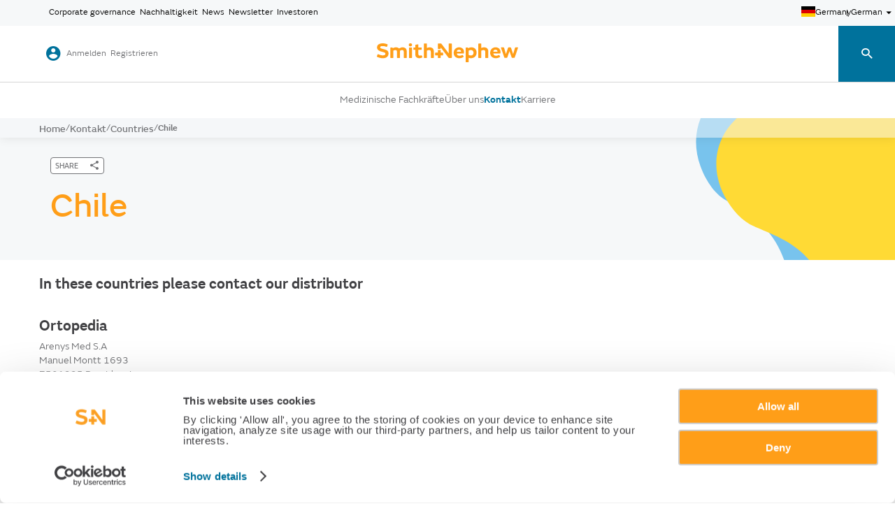

--- FILE ---
content_type: text/html; charset=utf-8
request_url: https://www.smith-nephew.com/de-de/contact-us/countries/chile
body_size: 14067
content:
<!DOCTYPE html>
<html lang="de-DE" xmlns="http://www.w3.org/1999/xhtml">
<head>
 <meta charset="UTF-8">
 <meta name="viewport" content="width=device-width, initial-scale=1.0">
 <meta name="version" content="1.2.3508" />
<meta name="basedomain" content="https://www.smith-nephew.com" />
<meta name="ServerUrl" content="prod-us-cd.smith-nephew.com" />
<meta name="language" content="de-de" />
<meta name="device" content="default" />
 
<meta name="user-location" content="US" />
 
<!-- Google Tag Manager -->

<script>
    (function(w,d,s,l,i){w[l]=w[l]||[];w[l].push({'gtm.start':

    new Date().getTime(),event:'gtm.js'});var f=d.getElementsByTagName(s)[0],

    j=d.createElement(s),dl=l!='dataLayer'?'&l='+l:'';j.async=true;j.src=

    'https://www.googletagmanager.com/gtm.js?id='+i+dl;f.parentNode.insertBefore(j,f);

    })(window,document,'script','dataLayer','GTM-WZM684NW');</script>

<!-- End Google Tag Manager -->


<script type="text/javascript" src="https://platform-api.sharethis.com/js/sharethis.js#property=624c42788183fa001adbd0f3&product=inline-share-buttons" async="async"></script> 
 <!-- placeholder: head --> <title>Chile Contact Us | Smith+Nephew Global</title>
 <meta name="robots" content="index, follow" />
 <meta property="og:url" content="https://www.smith-nephew.com/de-de/contact-us/countries/chile" />
 <meta property="og:title" content="Chile Contact Us | Smith+Nephew Global" />
<script id="Cookiebot" src="https://consent.cookiebot.com/uc.js" data-cbid="5947b974-21f2-4688-b00c-bb5540493c32" type="text/javascript"></script><!-- Google Tag Manager -->
<script>
(function(w,d,s,l,i){w[l]=w[l]||[];w[l].push({'gtm.start':new Date().getTime(),event:'gtm.js'});var f=d.getElementsByTagName(s)[0],j=d.createElement(s),dl=l!='dataLayer'?'&l='+l:'';j.async=true;j.src='https://www.googletagmanager.com/gtm.js?id='+i+dl;f.parentNode.insertBefore(j,f);})(window,document,'script','dataLayer','GTM-5JFPJ9D');
</script>
<!-- End Google Tag Manager --><!-- /place_holder: head -->

 
<script defer src="/scripts/head/?v=uqfrAUDKR2FvtmxkV-wPCG5GSOFk9J8tyWt5e-nZwP01"></script>


<link defer href="/assets/head/?v=ixkM7sQD3zhHTHCLlu66sq36gd_ctuVScUXzZOHr_UE1" rel="stylesheet"/>



 

 
 
 <script type="text/javascript">
            window.dataLayer.push({
            'event': 'page_view',
            'loginState': 'Logged out', // Push if the user is logged in, e.g. 'logged in', 'logged out',
            'InternalTraffic': '0',
            'pageType': 'Contact',
            'country': 'Germany ', // Push the region of the site, e.g. 'india', 'usa'
            'region': 'Europe',
            'subregion':'International',
            'language': 'German', // Push the language of the site, e.g. 'french', 'english'
            'userId': '', // Push the user id if the user is logged in e.g. 0 });
            'hcpProfessionCategory': 'undefined',
            'hcpProfession': 'undefined',
            'hcpSiteOfWork': 'undefined',
            'areasOfInterest': 'undefined'
                    });
            </script>


 <link rel="canonical" href="https://www.smith-nephew.com/de-de/contact-us/countries/chile" />

 <link rel="alternate" href="https://www.smith-nephew.com/en/contact-us/countries/chile" hreflang="en" />
 <link rel="alternate" href="https://www.smith-nephew.com/de-de/contact-us/countries/chile" hreflang="de-DE" />
 <link rel="alternate" href="https://www.smith-nephew.com/nl-be/contact-us/countries/chile" hreflang="nl-BE" />
 <link rel="alternate" href="https://www.smith-nephew.com/en-au/contact-us/countries/chile" hreflang="en-AU" />
 <link rel="alternate" href="https://www.smith-nephew.com/fr-fr/contact-us/countries/chile" hreflang="fr-FR" />
 <link rel="alternate" href="https://www.smith-nephew.com/en-us/contact-us/countries/chile" hreflang="en-US" />
 <link rel="alternate" href="https://www.smith-nephew.com/en-gb/contact-us/countries/chile" hreflang="en-GB" />
 <link rel="alternate" href="https://www.smith-nephew.com/ja-jp/contact-us/countries/chile" hreflang="ja-JP" />
 <link rel="alternate" href="https://www.smith-nephew.com/it-it/contact-us/countries/chile" hreflang="it-IT" />
 <link rel="alternate" href="https://www.smith-nephew.com/en-za/contact-us/countries/chile" hreflang="en-ZA" />
 <link rel="alternate" href="https://www.smith-nephew.com/nl-nl/contact-us/countries/chile" hreflang="nl-NL" />
 <link rel="alternate" href="https://www.smith-nephew.com/en-nz/contact-us/countries/chile" hreflang="en-NZ" />
 <link rel="alternate" href="https://www.smith-nephew.com/es-es/contact-us/countries/chile" hreflang="es-ES" />

</head>
<body class="viewport viewport--is-initialising feature--compact-verticals feature--header-animation feature--hero-animation feature--scroll-fader "
 data-pillar="Contact"
 
 
 
 data-page-referrer="referrer: "
 data-authenticated="false">
 
<!-- Google Tag Manager (noscript) -->

<noscript>
 <iframe src=https://www.googletagmanager.com/ns.html?id=GTM-WZM684NW
 height="0" width="0" style="display:none;visibility:hidden"></iframe>
</noscript>

<!-- End Google Tag Manager (noscript) -->


 <!-- placeholder: body-start --><div class="cookie-banner" style="display:none;"><script id="CookieDeclaration" src="https://consent.cookiebot.com/5947b974-21f2-4688-b00c-bb5540493c32/cd.js" type="text/javascript" async></script></div><!-- Google Tag Manager (noscript) -->
<noscript>
<iframe src="https://www.googletagmanager.com/ns.html?id=GTM-PQ7LTH" height="0" width="0" style="display:none;visibility:hidden"></iframe>
</noscript>
<!-- End Google Tag Manager (noscript) --><!-- /place_holder: body-start -->

 <!-- BEGIN NOINDEX -->
 <header>
 <!-- placeholder: header -->
<input id="confirmationPopupText" name="confirmationPopupText" type="hidden" value="Sie haben auf einen Link geklickt, der Sie zu einer Smith+Nephew Website eines anderen Landes führt. Wenn Sie fortfahren, verlassen Sie diese Website und gelangen auf eine Website, die in einem anderen Land gehostet wird. Ihre Nutzung der anderen Website unterliegt den Nutzungsbedingungen und der Datenschutzerklärung dieser Website. Einige der Produkte auf der anderen Website sind möglicherweise in Ihrem Land nicht erhältlich oder zugelassen. Sind Sie sicher, dass Sie diese Website verlassen möchten?" /> <nav class="header-2 header--is-initialising"
 data-component="header_4348986efc58"
 data-component-props="searchUrl: /de-de/search-redirect, lang: en, queryKey: searchTerm"
 data-predictive-search="{&quot;datasource&quot;:&quot;/de-de/api/coveo/getcoveoautocompleteresult&quot;,&quot;queryKey1&quot;:&quot;SearchText={*}&quot;,&quot;queryKey2&quot;:&quot;SearchHub=mainSearch&quot;,&quot;throttleMs&quot;: &quot;99&quot;}"
 data-component-uid=""
 aria-label="Header Navigation">

 <div class="mobile-header">
 <button title="menu-toggle" aria-label="menu-toggle" class="cta-button cta-button--secondary mobile-header__hamburger-button">
 <span class="sn-icon-burger-menu mobile-header__hamburger-button--default"></span>
 <span class="sn-icon-close mobile-header__hamburger-button--close"></span>
 </button>

 <div class="user-nav__brand-mark">
 <a aria-label="cta-mobile-header" href="/de-de/">
 <img class="brand-mark__image" src="/-/media/project/smithandnephew/sitesettings/sn-mobile-logo.svg" alt="" />
 </a>
 </div>

 <button title="search-toggle" aria-label="search-toggle" class="cta-button cta-button--secondary mobile-header__search-panel__button" data-button-action="search: toggle" aria-controls="mobile-search-panel" aria-expanded="false">
 <span class="sn-icon-search search-panel__button--default"></span>
 <span class="sn-icon-close search-panel__button--close"></span>
 </button>
 </div>

 <div class="mobile__search-panel" id="mobile-search-panel">
 <div class="mobile__search-panel__input-wrapper">
 <input title="search-bar" aria-label="search-bar" class="mobile__search-panel__input" type="text" data-analytics='{"type":"searchQuery","event":"search","searchLocation":"top navigation"}'>
 <button title="search-submit" aria-label="search-submit" class="cta-button cta-button--secondary mobile__search-panel__button-submit">
 <span class="sn-icon-search"></span>
 </button>
 </div>
 </div>

 <div class="header__inner">
 <div class="header__global-nav header-with-language-selector">
 <div class="global-nav__inner">

 <button aria-label="Corporate governance" class="top-menu-corporate-page-link" data-redirection-url="/en/who-we-are/corporate-governance" data-corporate-page-link="true">
 Corporate governance
 </button>
 <a aria-label="Nachhaltigkeit" href="/de-de/who-we-are/sustainability" target="_self" data-analytics='{"type":"standardClick","event":"navigationClick","navType":"top navigation"}'>Nachhaltigkeit</a>
 <button aria-label="News" class="top-menu-corporate-page-link" data-redirection-url="/en/news" data-corporate-page-link="true">
 News
 </button>
 <a aria-label="Newsletter" href="https://www.smith-nephew.com/de-de/contact-us#newsletter_registration" target="_self" data-analytics='{"type":"standardClick","event":"navigationClick","navType":"top navigation"}'>Newsletter</a>
 <button aria-label="Investoren" class="top-menu-corporate-page-link" data-redirection-url="/en/who-we-are/investors" data-corporate-page-link="true">
 Investoren
 </button>
 </div>



 <button aria-label="language-selector" class="header__language-selector" data-button-action="{&quot;LAUNCH_POPOVER&quot;: &quot;language-selector&quot;}" data-analytics='{"type":"standardClick","event":"open_country_selector","country":"Germany", "language":"de-DE"}'>


 <span class="header__language-selector__flag">
 <img src="/-/media/project/smithandnephew/newflags/de.svg" alt="" height="15px" width="20px">
 </span>

 <span class="header__language-selector__locale">Germany</span>

 <span class="header__language-selector__language">German</span>

 <span class="sn-icon-arrow-up"></span>
 </button>


 </div>

 <div class="header__user-nav">
 <div class="user-nav__inner">
 <!-- placeholder: /header/sso-nav --> <div class="user-nav__login" id="oktaSilentLogin" oktadomain="https://sso.smith-nephew.com">
 <div class="user-nav__login__item">
 <span class="user-nav__login__item__icon sn-icon-account"></span>
 

<form action="/identity/externallogin?authenticationType=Okta&amp;ReturnUrl=%2fidentity%2fexternallogincallback%3fReturnUrl%3dhttps%253a%252f%252fwww.smith-nephew.com%252fde-de%252fcontact-us%252fcountries%252fchile%26sc_site%3dSmithAndNephew%26authenticationSource%3dDefault&amp;sc_site=SmithAndNephew" method="post"> <button aria-label="Anmelden" type="submit" data-analytics='{"type":"standardClick","event":"login","pageType":"contact", "userID":""}' class="user-nav__login__item__label etemplate-login-btn-label">
 Anmelden
 </button>
</form>
 </div>

 <div class="user-nav__login__item">
 <a aria-label="Registrieren" href="/de-de/my-account/register" class="user-nav__login-item__label" data-analytics='{"type":"standardClick","event":"navigationClick","buttonType":"register"}'>Registrieren</a>
 </div>
 </div>
<!-- /place_holder: /header/sso-nav -->

 <div class="user-nav__brand-mark">
 <a aria-label="cta-header" href="/de-de/">
 <img class="brand-mark__image" src="/-/media/project/smithandnephew/sitesettings/logo.svg" alt="" />
 </a>
 </div>
 </div>

 <div class="user-nav__search-panel" id="desktop-search-panel">
 <div class="search-panel__inner">
 <div class="search-panel__input-wrapper">
 <input title="search-bar" aria-label="search-bar" tabindex="-1" class="search-panel__input" type="text" data-analytics='{"type":"searchQuery","event":"search","searchLocation":"top navigation"}'>

 <button title="search-submit" aria-label="search-submit" tabindex="-1" class="cta-button cta-button--secondary search-panel__button-submit">
 <span class="sn-icon-search"></span>
 </button>
 </div>

 <button title="search-toggle" aria-label="search-toggle" class="cta-button cta-button--primary search-panel__button" data-button-action="search: toggle" aria-controls="desktop-search-panel" aria-expanded="false">
 <div class="search-panel__button--state--search">
 <span class="search-panel__button__label">Search</span>
 <span class="sn-icon-search"></span>
 </div>

 <div class="search-panel__button--state--close">
 <span class="search-panel__button__label">Close</span>
 <span class="sn-icon-close"></span>
 </div>
 </button>
 </div>
 </div>
 </div>

 
 <div class="header__pillar-nav">
 <div class="pillar-nav__inner">
 <a aria-label="Medizinische Fachkr&#228;fte" role="button" tabindex="0" class="pillar-nav__button" style="" data-button-action="index: 1" data-analytics='{"type":"standardClick","event":"main_navigation_click","item_selected":"Medizinische Fachkr&#228;fte"}'>Medizinische Fachkr&#228;fte</a>
 <a aria-label="&#220;ber uns" role="button" tabindex="0" class="pillar-nav__button" style="" data-button-action="index: 2" data-analytics='{"type":"standardClick","event":"main_navigation_click","item_selected":"&#220;ber uns"}'>&#220;ber uns</a>

 <a aria-label="Kontakt" tabindex="0" href="/de-de/contact-us" class="pillar-nav__button" style="font-family: &#39;SNEmericWeb_SemiBold&#39;; color: #00729c;" target="_self" data-analytics='{"type":"standardClick","event":"navigationClick","navType":"mega menu navigation"}'>Kontakt</a>
 <a aria-label="Karriere" tabindex="0" href="/de-de/careers" class="pillar-nav__button" style="" target="_self" data-analytics='{"type":"standardClick","event":"navigationClick","navType":"mega menu navigation"}'>Karriere</a>
 </div>
 </div>
 <div class="header__mega-menu">
 <div class="mega-menu__inner">

 <div class="mega-menu__item">
 <div class="cardstack cardstack--single-row">

 <aside class="card card--megamenu-card" data-colour-value="" data-colour-targets="bg" aria-label="Smith+Nephew Academy">
 <div class="card__content">
 <div class="inline-card-title">

 <div class="icon icon--square" data-colour-value="$colour__primary--green" data-colour-targets="bg">



 <span class="sn-icon-medical-education"></span>
 </div>
 <h4 class="card__title">Smith+Nephew Academy</h4>
 </div>
 <div class="text-block">
 <div class="paragraphs paragraph--regular paragraph--normal">
 <p>Entdecken Sie unsere von Experten geleiteten Kurse zur medizinische Fortbildung, einschlie&szlig;lich E-Learning f&uuml;r die kontinuierliche berufliche Weiterentwicklung, virtuellen Veranstaltungen und Webinare. Der Inhalt auf den weiteren Seiten ist in Englischer Sprache.</p>
 </div>
 </div>
 </div>





 <div class="button-group">
 <a aria-label="Mehr erfahren" class="cta-button cta-button--primary cta-button--medium" href="/de-de/health-care-professionals/medical-education" data-analytics='{"type":"standardClick","event":"sub_navigation_click","item_selected":"Smith+Nephew Academy"}' target="_self">
 <span class="cta-button__label">Mehr erfahren</span>
 </a>
 </div>

 </aside>
 <aside class="card card--megamenu-card" data-colour-value="" data-colour-targets="bg" aria-label="Medical Education DACH">
 <div class="card__content">
 <div class="inline-card-title">

 <div class="icon-multicolor icon-multicolor--square" data-colour-value="pillar" data-colour-targets="bg">
 <span class="sn-icon-brand-mark">
 <span class="path1"></span><span class="path2"></span><span class="path3"></span><span class="path4"></span>
 </span>
 </div>
 <h4 class="card__title">Medical Education DACH</h4>
 </div>
 <div class="text-block">
 <div class="paragraphs paragraph--regular paragraph--normal">
 <p>Smith+Nephew bietet in der DACH-Region eine breite Plattform an Fortbildungsm&ouml;glichkeiten, von Hospitationen &uuml;ber Webinare bis hin zu intensiven Hands-On Kursen am Kunstknochen sowie im Rahmen von Pr&auml;paratekursen.</p>
 </div>
 </div>
 </div>





 <div class="button-group">
 <a aria-label="Mehr erfahren" class="cta-button cta-button--primary cta-button--medium" href="/de-de/de-medical-education-dach" data-analytics='{"type":"standardClick","event":"sub_navigation_click","item_selected":"Medical Education DACH"}' target="_self">
 <span class="cta-button__label">Mehr erfahren</span>
 </a>
 </div>

 </aside>
 <aside class="card card--megamenu-card" data-colour-value="" data-colour-targets="bg" aria-label="Produkte">
 <div class="card__content">
 <div class="inline-card-title">

 <div class="icon icon--square" data-colour-value="$colour__primary--sn-orange" data-colour-targets="bg">



 <span class="sn-icon-info"></span>
 </div>
 <h4 class="card__title">Produkte</h4>
 </div>
 <div class="text-block">
 <div class="paragraphs paragraph--regular paragraph--normal">
 <p>Je nach Fachgebiet oder den Bed&uuml;rfnissen Ihrer Patienten finden Sie bei unseren Produkten und L&ouml;sungen die wichtigsten Eigenschaften und Leistungen, OP-Techniken und Anleitungen zur Produktanwendung sowie unterst&uuml;tzende klinische Evidenz.</p>
 </div>
 </div>
 </div>





 <div class="button-group">
 <a aria-label="Mehr erfahren" class="cta-button cta-button--primary cta-button--medium" href="/de-de/health-care-professionals/products" data-analytics='{"type":"standardClick","event":"sub_navigation_click","item_selected":"Produkte"}' target="_self">
 <span class="cta-button__label">Mehr erfahren</span>
 </a>
 </div>

 </aside>
 <aside class="card card--megamenu-card" data-colour-value="" data-colour-targets="bg" aria-label="Zu unseren Kampagnen">
 <div class="card__content">
 <div class="inline-card-title">

 <div class="icon icon--square" data-colour-value="$colour__primary--coral" data-colour-targets="bg">



 <span class="sn-icon-corp-govern"></span>
 </div>
 <h4 class="card__title">Zu unseren Kampagnen</h4>
 </div>
 <div class="text-block">
 <div class="paragraphs paragraph--regular paragraph--normal">
 <ul>
 <li style="text-align: left;">Entdecken Sie, wie Sie alle Ihre wunden Punkte mit ALLEVYN LIFE wundervoll versorgen.</li>
 <li style="text-align: left;">Erfahren Sie mehr &uuml;ber die neue EBM-Erstattung und PICO 14.</li>
 <li style="text-align: left;">Sehen Sie unsere effizienten L&ouml;sungen f&uuml;r die sportmedizinische Praxis.</li>
 <li style="text-align: left;">Mehr Informationen zu Medical Education in DACH.</li>
</ul>
 </div>
 </div>
 </div>





 <div class="button-group">
 <a aria-label="Mehr erfahren" class="cta-button cta-button--primary cta-button--medium" href="/de-de/de-landingpages" data-analytics='{"type":"standardClick","event":"sub_navigation_click","item_selected":"Zu unseren Kampagnen"}' target="_self">
 <span class="cta-button__label">Mehr erfahren</span>
 </a>
 </div>

 </aside>
 </div>
 </div>
 <div class="mega-menu__item">
 <div class="cardstack cardstack--single-row">

 <aside class="card card--megamenu-card" data-colour-value="" data-colour-targets="bg" aria-label="Wer wir sind">
 <div class="card__content">
 <div class="inline-card-title">

 <div class="icon icon--square" data-colour-value="$colour__primary--coral" data-colour-targets="bg">



 <span class="sn-icon-our-business"></span>
 </div>
 <h4 class="card__title">Wer wir sind</h4>
 </div>
 <div class="text-block">
 <div class="paragraphs paragraph--regular paragraph--normal">
 <p>Wir sind ein Medizintechnikunternehmen, das sich auf die Rekonstruktion von Weichteilgewebe und den Ersatz von Gelenken spezialisiert hat. </p>
 </div>
 </div>
 </div>





 <div class="button-group">
 <a aria-label="Mehr erfahren" class="cta-button cta-button--primary cta-button--medium" href="/de-de/who-we-are" data-analytics='{"type":"standardClick","event":"sub_navigation_click","item_selected":"Wer wir sind"}' target="_self">
 <span class="cta-button__label">Mehr erfahren</span>
 </a>
 </div>

 </aside>
 </div>
 </div>
 </div>
 </div>


 </div>

 <div class="search-results">
 <div class="search-results__inner">
 <!-- placeholder: /header/nav-featured-product --><!-- /place_holder: /header/nav-featured-product -->
 </div>
 </div>

 <div class="predictive-search-results"></div>

 <!-- placeholder: /header/breadcrumb -->
 <!-- breadcrumbs -->
 <div class="breadcrumbs" data-behaviour="breadcrumbs">
 <a aria-label="Home" href="/de-de/">Home</a>
 <a aria-label="Kontakt" href="/de-de/contact-us">Kontakt</a>
 <a aria-label="Countries" href="/de-de/contact-us/countries">Countries</a>
 <p>Chile</p>
 </div>
<!-- /place_holder: /header/breadcrumb -->
 </nav>

<div class="header-block-implentation">
</div><!-- /place_holder: header -->
 </header>
 <!-- END NOINDEX -->

 <main class="viewport__inner">
 <!-- placeholder: main --> <article class="alchemy maskable-loader">
 <div class=" maskable-container">
 <div class="content-section">
 <img class="mr-bottom-20 mr-top-30" src="/-/media/lazy-loading-images/mask-loader.svg" height="50px" width="20%"/>
 <img class="mr-bottom-10" src="/-/media/lazy-loading-images/mask-loader.svg" height="50px" width="40%"/>
 <img class="mr-bottom-10" src="/-/media/lazy-loading-images/mask-loader.svg" height="50px" width="60%"/>
 <img class="mr-bottom-20 mr-top-30" src="/-/media/lazy-loading-images/mask-loader.svg" height="30px" width="90%"/>
 <img class="mr-bottom-10" src="/-/media/lazy-loading-images/mask-loader.svg" height="30px" width="80%"/>
 <img class="mr-bottom-10 mr-top-20" src="/-/media/lazy-loading-images/mask-loader.svg" height="35px" width="30%"/>
 </div>
 <div class="image-section">
 <img class="mr-top-30" src="/-/media/lazy-loading-images/mask-loader.svg" height="474px" width="100%"/>
 </div>
 </div>
 </article>
 <article class="alchemy heroBanner heroBanner--medium">
 <div class="shapes" data-behaviour="shapes" data-behaviour-uid="shapes-66dded74d6f2-medium" data-behaviour-config="shapeOption: 1, colourOption: 18"></div>
 <div class="heroBanner_container ">
 <div class="heroBanner--medium__container">
 <div class="column-layout__hero--medium">
 <div class="column-layout__column">
 <div class="content-container--hero-carousel">
 <!-- placeholder: /main/hero-content -->
 <div data-behaviour="clipboard" data-behaviour-config="notificationText: Link copied, notificationDuration: 3, notificationType: information, notificationDismissable: True">
 <div class="button-group button-group--share" data-analytics='{"type":"standardClick","event":"open_share_menu","content_type":"web page","item_id":"https://www.smith-nephew.com/de-de/contact-us/countries/chile"}'>
 <button aria-label="SHARE" class="cta-button cta-button--secondary cta-button--small cta-button--left" data-behaviour="page-share" data-behaviour-uid="page-share-haashQuo" data-share-url="https://www.smith-nephew.com/de-de/contact-us/countries/chile" data-button-action='{"LAUNCH_POPOVER": "page-share-popover"}'>
 <span class="cta-button__label">SHARE</span>
 <span class="cta-button__icon sn-icon-share"></span>
 </button>
 </div>
 </div>

 <h1 class="countryName">Chile</h1>
<!-- /place_holder: /main/hero-content -->
 </div>
 </div>

 <div class="column-layout__column">
 </div>
 </div>
 </div>
 </div>
 </article>

 <div class="countryAddressList" data-component="countryAddressPage">
 <div class="addressDetails">
 <p>In these countries please contact our distributor<br>
<br>
<strong>Ortopedia</strong><br>
Arenys Med S.A<br>
Manuel Montt 1693 <br>
7501225 Providencia <br>
Región Metropolitana <br>
Chile  <br>
Tel: +56 2341 7717</p>




 </div>
 <div class="addressDetails">
 <b>Endoscopy </b><br>
Arenys Med S.A <br>
Manuel Montt 1693 <br>
7501225 Providencia <br>
Región Metropolitana <br>
Chile  <br>
Tel: +56 2341 7717 <p>


 </div>
 <div class="addressDetails">
 <p><strong>ENT </strong><br>
Global Clinic <br>
Av. Estoril 120 of. 613 Las Condes, Santiago-Chile <br>
Telephone: (+56) 22951 6750 <br>
Email: <a href="mailto:info@globalclinic.cl" aria-label="Send email to info@globalclinic.cl">info@globalclinic.cl</a></p>

 <p>
 Website : 
 <button aria-label="Website : " class="countryAddressLink" data-button-action='{"LAUNCH_POPOVER": "language-confirmation"}' data-redirection-url="http://www.globalclinic.cl">http://www.globalclinic.cl</button>
 </p>
 </div>
 <div class="addressDetails">
 <p><strong>Curacion de Heridas </strong><br>
Comercial LBF Limitada <br>
Avenida La Oraci&oacute;n 1299 <br>
Pudahuel, Santiago-Chile <br>
Casilla: 2086 <br>
Chile <br>
Tel: +56 2 2674 2200<br>
Email: <a href="mailto:contacto@LBF.cl" aria-label="Send email to contacto@LBF.cl">contacto@LBF.cl</a></p>

 <p>
 Website : 
 <button aria-label="Website : " class="countryAddressLink" data-button-action='{"LAUNCH_POPOVER": "language-confirmation"}' data-redirection-url="http://www.LBF.cl">http://www.LBF.cl</button>
 </p>
 </div>
 <div class="addressDetails">
 <p><b>Trauma</b><br>
Helico <br>
Tel: +56 2 9403100 
</p>

 <p>
 Website : 
 <button aria-label="Website : " class="countryAddressLink" data-button-action='{"LAUNCH_POPOVER": "language-confirmation"}' data-redirection-url="http://www.helico.cl">http://www.helico.cl</button>
 </p>
 </div>
 </div>






<!-- /place_holder: main -->

 <div class="alchemy overlay" data-behaviour="overlay" data-behaviour-uid="overlay-980e5a453b6a">
 <div class="overlay-inner">
 <section id="product-card">
 <section class="product-quick-view">
 <div class="column-layout column-layout--reverse__product">
 <div class="column-layout__column">
 <div class="cta-button-holder">
 <a role="button" aria-label="close-overlay" class="cta-button cta-button--secondary cta-button--medium cta-button--overlay-close" target="_self">
 <span class="cta-button__icon sn-icon-close"></span>
 </a>
 </div>
 <div class="paragraphs paragraph--medium paragraph--normal">
 <h2>Title</h2>
 <p>
 Text
 </p>
 </div>
 <div class="button-group button-group--1-2">
 <a aria-label="Explore" class="cta-button cta-button--primary cta-button--medium" href="/explore" target="_self" data-analytics='{"type":"standardClick","event":"click","click_element_type":"link","click_text":"Explore", "link_url":"/explore"}'>
 <span class="cta-button__label">Explore</span>
 </a>
 </div>
 </div>
 <div class="column-layout__column">
 <div class="image-wrapper__popup">
 <img src="#" alt="">
 </div>
 </div>
 </div>
 </section>
 </section>
 </div>
</div>

 <article class="alchemy popover" data-component="popoverDriver_4e9f45076f35">
 <div class="popover__inner">
 <!-- placeholder: popovers -->﻿<input id="Debug_Hdn_isUserAuthenticated" name="Debug_Hdn_isUserAuthenticated" type="hidden" value="False" /><input id="Debug_Hdn_isHcpVerified" name="Debug_Hdn_isHcpVerified" type="hidden" value="False" /><input id="Debug_Hdn_isUserWithSnNEmailID" name="Debug_Hdn_isUserWithSnNEmailID" type="hidden" value="False" /><input id="Debug_Hdn_SelfDeclarationPopupType" name="Debug_Hdn_SelfDeclarationPopupType" type="hidden" value="selfdeclaration" /><input id="Debug_Hdn_isSessionAvailableForAhpraHCP" name="Debug_Hdn_isSessionAvailableForAhpraHCP" type="hidden" value="False" /><input id="Debug_Hdn_isSessionAvailableForFrBeHCP" name="Debug_Hdn_isSessionAvailableForFrBeHCP" type="hidden" value="False" /><input id="sitecoreContextItemID" name="sitecoreContextItemID" type="hidden" value="{BDEB9F1F-2BF1-458A-95B3-709499798A46}" /><input id="sitecoreContextItemLanguage" name="sitecoreContextItemLanguage" type="hidden" value="de-DE" /> <aside class="popover__item" data-popover-type="self-declaration">
 <button title="close-overlay" aria-label="close-overlay" class="popover__close-btn cta-button cta-button--secondary cta-button--medium" data-button-action="{&quot;FOLLOW_LINK&quot;: &quot;/de-de&quot;, &quot;target&quot;: &quot;_self&quot;}">
 <span class="sn-icon-close"></span>
 </button>

 <div class="text-block">
 <h2>Nutzungshinweis für medizinische Fachkräfte</h2>

 <div class="paragraphs">
 <p>Diese Website ist ausschlie&szlig;lich medizinischen Fachkr&auml;ften aus Deutschland zu allgemeinen Recherchezwecken und nicht fallspezifischen Recherche- und Ausbildungszwecken vorbehalten und ist auf keinen Fall f&uuml;r Personen gedacht, die nicht im medizinischen Bereich t&auml;tig sind. Keine auf dieser Website eingestellten Inhalte d&uuml;rfen als medizinische Beratung ausgelegt werden. In allen F&auml;llen sollte der Rat eines Arztes eingeholt werden. Weder diese Website noch die darin enthaltenen Informationen stellen in irgendeiner Weise eine Behandlungsempfehlung f&uuml;r eine Krankheit in einem bestimmten Fall oder einen medizinischen Ratschlag dar.</p>
<p>Mit dem Fortfahren auf dieser Seite und dem Download von Dokumenten, best&auml;tigen Sie, dass Sie diese Informationen als medizinische Fachkraft konsultieren m&ouml;chten. Klicken Sie auf "Ja, ich bin medizinische Fachkraft", um diese Informationen zu schlie&szlig;en und fortzufahren, oder klicken Sie auf "Nein, ich bin keine medizinische Fachkraft", um zur Startseite zur&uuml;ckzukehren.</p>
 </div>

 <div class="button-group button-group--1-2">



 <button class="cta-button cta-button--primary cta-button--large"
 data-analytics='{"type":"standardClick","event":"click","click_element_type":"button","click_text":" Ja, ich bin medizinische Fachkraft", "link_url":"https://www.smith-nephew.com/de-de/contact-us/countries/chile"}'
 id="hcpConfirmationYes"
 data-button-action="{&quot;AWAIT_FETCH&quot;:&quot;&quot;,&quot;datasource&quot;:&quot;/de-de/api/hcp/declare&quot;;}">
 <span class="cta-button__label">Ja, ich bin medizinische Fachkraft</span>
 </button>

 <button class="cta-button cta-button--secondary cta-button--large"
 data-analytics='{"type":"standardClick","event":"click","click_element_type":"button","click_text":"Nein, ich bin keine medizinische Fachkraft", "link_url":"https://www.smith-nephew.com/de-de/contact-us/countries/chile"}'
 data-button-action="{&quot;FOLLOW_LINK&quot;: &quot;/de-de&quot;, &quot;target&quot;: &quot;_self&quot;}">
 <span class="cta-button__label">Nein, ich bin keine medizinische Fachkraft</span>
 </button>
 </div>
 </div>
 </aside>
 <aside class="popover__item language-selector adaptive-tabswitcher-or-select" data-popover-type="language-selector" aria-label="Language Selector">
 <button title="close-overlay-button" aria-label="close-overlay" class="popover__close-btn cta-button cta-button--secondary cta-button--medium" data-button-action="{&quot;CLOSE_POPOVER&quot;: &quot;user clicked close button&quot;}">
 <span class="sn-icon-close"></span>
 </button>

 <div class="text-block">
 <h2>W&#228;hlen Sie Ihr Land</h2>

 <p class="language-selector__subtitle">Region</p>
 </div>

 <div class="tab-switcher-control" data-behaviour="tab-switcher-control" data-behaviour-uid="tab-switcher-control-bfac4ac20ec4" data-behaviour-config="" data-behaviour-binding="from: tabstack-bfac4ac20ec4">

 <div>Global</div>
 <div>Africa</div>
 <div>Americas</div>
 <div>Asia Pacific</div>
 <div>Europe</div>

 </div>

 <div class="select-control dropdown--full-width" data-behaviour="select-control" data-behaviour-uid="select-control-bfac4ac20ec4" data-behaviour-config="" data-behaviour-binding="from: tabstack-bfac4ac20ec4">

 <option>Global</option>
 <option>Africa</option>
 <option>Americas</option>
 <option>Asia Pacific</option>
 <option>Europe</option>

 <span class="sn-icon-arrow-up"></span>
 </div>

 <div class="tabstack" data-behaviour="tabstack" data-behaviour-uid="tabstack-bfac4ac20ec4" data-behaviour-config="" data-behaviour-binding="from: #tab-switcher-control-bfac4ac20ec4+select-control-bfac4ac20ec4">
 <div class="tabstack__item">
 <div class="language-selector__group">

 <button aria-label="Global (English)" data-language-confirmation-text="Sie wechseln zu einer Smith+Nephew-Website f&#252;r ein anderes Land oder eine andere Gerichtsbarkeit. Wenn Sie fortfahren, unterliegt Ihre Nutzung dieser Website den dortigen Nutzungsbedingungen und Datenschutzbestimmungen. Die Produkte auf dieser Website sind m&#246;glicherweise in Ihrem Land nicht verf&#252;gbar. Wenden Sie sich bitte an Ihren S+N-Vertreter, wenn Sie Fragen zur Verf&#252;gbarkeit der Produkte an Ihrem Standort haben. Indem Sie fortfahren, erkennen Sie die Bedingungen dieses Hinweises an und stimmen ihnen zu. Sind Sie sicher, dass Sie diese Website verlassen wollen?" data-button-action='{"LAUNCH_POPOVER": "language-confirmation"}' class="language-selector__item " data-redirection-url="https://www.smith-nephew.com/en/" data-language-country-code="en" data-analytics='{"type":"standardClick","event":"submit_country_selector","country":"Global", "language":"en"}'>

 <span>
 <img src="/-/media/lazy-loading-images/mask-loader.svg" data-src="/-/media/project/smithandnephew/newflags/global.svg" alt="" height="20px" width="20px">
 </span>

 <span>Global (English)</span>
 </button>
 </div>
 </div>
 <div class="tabstack__item">
 <div class="language-selector__group">

 <button aria-label="South Africa (English)" data-language-confirmation-text="Sie wechseln zu einer Smith+Nephew-Website f&#252;r ein anderes Land oder eine andere Gerichtsbarkeit. Wenn Sie fortfahren, unterliegt Ihre Nutzung dieser Website den dortigen Nutzungsbedingungen und Datenschutzbestimmungen. Die Produkte auf dieser Website sind m&#246;glicherweise in Ihrem Land nicht verf&#252;gbar. Wenden Sie sich bitte an Ihren S+N-Vertreter, wenn Sie Fragen zur Verf&#252;gbarkeit der Produkte an Ihrem Standort haben. Indem Sie fortfahren, erkennen Sie die Bedingungen dieses Hinweises an und stimmen ihnen zu. Sind Sie sicher, dass Sie diese Website verlassen wollen?" data-button-action='{"LAUNCH_POPOVER": "language-confirmation"}' class="language-selector__item " data-redirection-url="https://www.smith-nephew.com/en-za/" data-language-country-code="en-ZA" data-analytics='{"type":"standardClick","event":"submit_country_selector","country":"South Africa", "language":"en-ZA"}'>

 <span>
 <img src="/-/media/lazy-loading-images/mask-loader.svg" data-src="/-/media/project/smithandnephew/newflags/sa.svg" alt="" height="15px" width="20px">
 </span>

 <span>South Africa (English)</span>
 </button>
 </div>
 </div>
 <div class="tabstack__item">
 <div class="language-selector__group">

 <button aria-label="U.S.A (English)" data-language-confirmation-text="Sie wechseln zu einer Smith+Nephew-Website f&#252;r ein anderes Land oder eine andere Gerichtsbarkeit. Wenn Sie fortfahren, unterliegt Ihre Nutzung dieser Website den dortigen Nutzungsbedingungen und Datenschutzbestimmungen. Die Produkte auf dieser Website sind m&#246;glicherweise in Ihrem Land nicht verf&#252;gbar. Wenden Sie sich bitte an Ihren S+N-Vertreter, wenn Sie Fragen zur Verf&#252;gbarkeit der Produkte an Ihrem Standort haben. Indem Sie fortfahren, erkennen Sie die Bedingungen dieses Hinweises an und stimmen ihnen zu. Sind Sie sicher, dass Sie diese Website verlassen wollen?" data-button-action='{"LAUNCH_POPOVER": "language-confirmation"}' class="language-selector__item " data-redirection-url="https://www.smith-nephew.com/en-us/" data-language-country-code="en-US" data-analytics='{"type":"standardClick","event":"submit_country_selector","country":"U.S.A", "language":"en-US"}'>

 <span>
 <img src="/-/media/lazy-loading-images/mask-loader.svg" data-src="/-/media/project/smithandnephew/newflags/us.svg" alt="" height="15px" width="20px">
 </span>

 <span>U.S.A (English)</span>
 </button>
 </div>
 </div>
 <div class="tabstack__item">
 <div class="language-selector__group">

 <button aria-label="China (Chinese)" data-language-confirmation-text="Sie wechseln zu einer Smith+Nephew-Website f&#252;r ein anderes Land oder eine andere Gerichtsbarkeit. Wenn Sie fortfahren, unterliegt Ihre Nutzung dieser Website den dortigen Nutzungsbedingungen und Datenschutzbestimmungen. Die Produkte auf dieser Website sind m&#246;glicherweise in Ihrem Land nicht verf&#252;gbar. Wenden Sie sich bitte an Ihren S+N-Vertreter, wenn Sie Fragen zur Verf&#252;gbarkeit der Produkte an Ihrem Standort haben. Indem Sie fortfahren, erkennen Sie die Bedingungen dieses Hinweises an und stimmen ihnen zu. Sind Sie sicher, dass Sie diese Website verlassen wollen?" data-button-action='{"LAUNCH_POPOVER": "language-confirmation"}' class="language-selector__item " data-redirection-url="https://www.smith-nephew.com.cn/#/" data-language-country-code="zh-CN" data-analytics='{"type":"standardClick","event":"submit_country_selector","country":"China", "language":"zh-CN"}'>

 <span>
 <img src="/-/media/lazy-loading-images/mask-loader.svg" data-src="/-/media/project/smithandnephew/newflags/cn.svg" alt="" height="15px" width="20px">
 </span>

 <span>China (Chinese)</span>
 </button>
 <button aria-label="Australia (English)" data-language-confirmation-text="You are moving to a Smith+Nephew website for another country or jurisdiction. If you continue, your use of such will be subject to the terms of use and privacy statement therein. Products on that website may not be available in your location. Please contact your S+N representative if you have questions about availability of products in your location. By continuing you acknowledge and agree the terms of this notice. Are you sure you want to leave this website?" data-button-action='{"LAUNCH_POPOVER": "language-confirmation"}' class="language-selector__item " data-redirection-url="https://www.smith-nephew.com/en-au/" data-language-country-code="en-AU" data-analytics='{"type":"standardClick","event":"submit_country_selector","country":"Australia", "language":"en-AU"}'>

 <span>
 <img src="/-/media/lazy-loading-images/mask-loader.svg" data-src="/-/media/project/smithandnephew/newflags/au.svg" alt="" height="15px" width="20px">
 </span>

 <span>Australia (English)</span>
 </button>
 <button aria-label="New Zealand (English)" data-language-confirmation-text="Sie wechseln zu einer Smith+Nephew-Website f&#252;r ein anderes Land oder eine andere Gerichtsbarkeit. Wenn Sie fortfahren, unterliegt Ihre Nutzung dieser Website den dortigen Nutzungsbedingungen und Datenschutzbestimmungen. Die Produkte auf dieser Website sind m&#246;glicherweise in Ihrem Land nicht verf&#252;gbar. Wenden Sie sich bitte an Ihren S+N-Vertreter, wenn Sie Fragen zur Verf&#252;gbarkeit der Produkte an Ihrem Standort haben. Indem Sie fortfahren, erkennen Sie die Bedingungen dieses Hinweises an und stimmen ihnen zu. Sind Sie sicher, dass Sie diese Website verlassen wollen?" data-button-action='{"LAUNCH_POPOVER": "language-confirmation"}' class="language-selector__item " data-redirection-url="https://www.smith-nephew.com/en-nz/" data-language-country-code="en-NZ" data-analytics='{"type":"standardClick","event":"submit_country_selector","country":"New Zealand", "language":"en-NZ"}'>

 <span>
 <img src="/-/media/lazy-loading-images/mask-loader.svg" data-src="/-/media/project/smithandnephew/newflags/nz.svg" alt="" height="15px" width="20px">
 </span>

 <span>New Zealand (English)</span>
 </button>
 <button aria-label="Japan (Japanese)" data-language-confirmation-text="Sie wechseln zu einer Smith+Nephew-Website f&#252;r ein anderes Land oder eine andere Gerichtsbarkeit. Wenn Sie fortfahren, unterliegt Ihre Nutzung dieser Website den dortigen Nutzungsbedingungen und Datenschutzbestimmungen. Die Produkte auf dieser Website sind m&#246;glicherweise in Ihrem Land nicht verf&#252;gbar. Wenden Sie sich bitte an Ihren S+N-Vertreter, wenn Sie Fragen zur Verf&#252;gbarkeit der Produkte an Ihrem Standort haben. Indem Sie fortfahren, erkennen Sie die Bedingungen dieses Hinweises an und stimmen ihnen zu. Sind Sie sicher, dass Sie diese Website verlassen wollen?" data-button-action='{"LAUNCH_POPOVER": "language-confirmation"}' class="language-selector__item " data-redirection-url="https://www.smith-nephew.com/ja-jp/" data-language-country-code="ja-JP" data-analytics='{"type":"standardClick","event":"submit_country_selector","country":"Japan", "language":"ja-JP"}'>

 <span>
 <img src="/-/media/lazy-loading-images/mask-loader.svg" data-src="/-/media/project/smithandnephew/newflags/jp.svg" alt="" height="15px" width="20px">
 </span>

 <span>Japan (Japanese)</span>
 </button>
 </div>
 </div>
 <div class="tabstack__item">
 <div class="language-selector__group">

 <button aria-label="Belgium (English)" data-language-confirmation-text="Sie wechseln zu einer Smith+Nephew-Website f&#252;r ein anderes Land oder eine andere Gerichtsbarkeit. Wenn Sie fortfahren, unterliegt Ihre Nutzung dieser Website den dortigen Nutzungsbedingungen und Datenschutzbestimmungen. Die Produkte auf dieser Website sind m&#246;glicherweise in Ihrem Land nicht verf&#252;gbar. Wenden Sie sich bitte an Ihren S+N-Vertreter, wenn Sie Fragen zur Verf&#252;gbarkeit der Produkte an Ihrem Standort haben. Indem Sie fortfahren, erkennen Sie die Bedingungen dieses Hinweises an und stimmen ihnen zu. Sind Sie sicher, dass Sie diese Website verlassen wollen?" data-button-action='{"LAUNCH_POPOVER": "language-confirmation"}' class="language-selector__item " data-redirection-url="https://www.smith-nephew.com/nl-be/" data-language-country-code="nl-BE" data-analytics='{"type":"standardClick","event":"submit_country_selector","country":"Belgium", "language":"nl-BE"}'>

 <span>
 <img src="/-/media/lazy-loading-images/mask-loader.svg" data-src="/-/media/project/smithandnephew/newflags/be.svg" alt="" height="15px" width="20px">
 </span>

 <span>Belgium (English)</span>
 </button>
 <button aria-label="France (French)" data-language-confirmation-text="Sie wechseln zu einer Smith+Nephew-Website f&#252;r ein anderes Land oder eine andere Gerichtsbarkeit. Wenn Sie fortfahren, unterliegt Ihre Nutzung dieser Website den dortigen Nutzungsbedingungen und Datenschutzbestimmungen. Die Produkte auf dieser Website sind m&#246;glicherweise in Ihrem Land nicht verf&#252;gbar. Wenden Sie sich bitte an Ihren S+N-Vertreter, wenn Sie Fragen zur Verf&#252;gbarkeit der Produkte an Ihrem Standort haben. Indem Sie fortfahren, erkennen Sie die Bedingungen dieses Hinweises an und stimmen ihnen zu. Sind Sie sicher, dass Sie diese Website verlassen wollen?" data-button-action='{"LAUNCH_POPOVER": "language-confirmation"}' class="language-selector__item " data-redirection-url="https://www.smith-nephew.com/fr-fr/" data-language-country-code="fr-FR" data-analytics='{"type":"standardClick","event":"submit_country_selector","country":"France", "language":"fr-FR"}'>

 <span>
 <img src="/-/media/lazy-loading-images/mask-loader.svg" data-src="/-/media/project/smithandnephew/newflags/fr.svg" alt="" height="15px" width="20px">
 </span>

 <span>France (French)</span>
 </button>
 <button aria-label="Germany (German)" data-language-confirmation-text="Sie wechseln zu einer Smith+Nephew-Website f&#252;r ein anderes Land oder eine andere Gerichtsbarkeit. Wenn Sie fortfahren, unterliegt Ihre Nutzung dieser Website den dortigen Nutzungsbedingungen und Datenschutzbestimmungen. Die Produkte auf dieser Website sind m&#246;glicherweise in Ihrem Land nicht verf&#252;gbar. Wenden Sie sich bitte an Ihren S+N-Vertreter, wenn Sie Fragen zur Verf&#252;gbarkeit der Produkte an Ihrem Standort haben. Indem Sie fortfahren, erkennen Sie die Bedingungen dieses Hinweises an und stimmen ihnen zu. Sind Sie sicher, dass Sie diese Website verlassen wollen?" data-button-action='{"LAUNCH_POPOVER": "language-confirmation"}' class="language-selector__item language-selector__item--is-selected " data-redirection-url="https://www.smith-nephew.com/de-de/" data-language-country-code="de-DE" data-analytics='{"type":"standardClick","event":"submit_country_selector","country":"Germany", "language":"de-DE"}'>

 <span>
 <img src="/-/media/lazy-loading-images/mask-loader.svg" data-src="/-/media/project/smithandnephew/newflags/de.svg" alt="" height="15px" width="20px">
 </span>

 <span>Germany (German)</span>
 </button>
 <button aria-label="Italy (Italian)" data-language-confirmation-text="Sie wechseln zu einer Smith+Nephew-Website f&#252;r ein anderes Land oder eine andere Gerichtsbarkeit. Wenn Sie fortfahren, unterliegt Ihre Nutzung dieser Website den dortigen Nutzungsbedingungen und Datenschutzbestimmungen. Die Produkte auf dieser Website sind m&#246;glicherweise in Ihrem Land nicht verf&#252;gbar. Wenden Sie sich bitte an Ihren S+N-Vertreter, wenn Sie Fragen zur Verf&#252;gbarkeit der Produkte an Ihrem Standort haben. Indem Sie fortfahren, erkennen Sie die Bedingungen dieses Hinweises an und stimmen ihnen zu. Sind Sie sicher, dass Sie diese Website verlassen wollen?" data-button-action='{"LAUNCH_POPOVER": "language-confirmation"}' class="language-selector__item " data-redirection-url="https://www.smith-nephew.com/it-it/" data-language-country-code="it-IT" data-analytics='{"type":"standardClick","event":"submit_country_selector","country":"Italy", "language":"it-IT"}'>

 <span>
 <img src="/-/media/lazy-loading-images/mask-loader.svg" data-src="/-/media/project/smithandnephew/newflags/it.svg" alt="" height="15px" width="20px">
 </span>

 <span>Italy (Italian)</span>
 </button>
 <button aria-label="Netherlands (Dutch)" data-language-confirmation-text="Sie wechseln zu einer Smith+Nephew-Website f&#252;r ein anderes Land oder eine andere Gerichtsbarkeit. Wenn Sie fortfahren, unterliegt Ihre Nutzung dieser Website den dortigen Nutzungsbedingungen und Datenschutzbestimmungen. Die Produkte auf dieser Website sind m&#246;glicherweise in Ihrem Land nicht verf&#252;gbar. Wenden Sie sich bitte an Ihren S+N-Vertreter, wenn Sie Fragen zur Verf&#252;gbarkeit der Produkte an Ihrem Standort haben. Indem Sie fortfahren, erkennen Sie die Bedingungen dieses Hinweises an und stimmen ihnen zu. Sind Sie sicher, dass Sie diese Website verlassen wollen?" data-button-action='{"LAUNCH_POPOVER": "language-confirmation"}' class="language-selector__item " data-redirection-url="https://www.smith-nephew.com/nl-nl/" data-language-country-code="nl-NL" data-analytics='{"type":"standardClick","event":"submit_country_selector","country":"Netherlands", "language":"nl-NL"}'>

 <span>
 <img src="/-/media/lazy-loading-images/mask-loader.svg" data-src="/-/media/project/smithandnephew/newflags/nl.svg" alt="" height="15px" width="20px">
 </span>

 <span>Netherlands (Dutch)</span>
 </button>
 <button aria-label="Spain (Spanish)" data-language-confirmation-text="Sie wechseln zu einer Smith+Nephew-Website f&#252;r ein anderes Land oder eine andere Gerichtsbarkeit. Wenn Sie fortfahren, unterliegt Ihre Nutzung dieser Website den dortigen Nutzungsbedingungen und Datenschutzbestimmungen. Die Produkte auf dieser Website sind m&#246;glicherweise in Ihrem Land nicht verf&#252;gbar. Wenden Sie sich bitte an Ihren S+N-Vertreter, wenn Sie Fragen zur Verf&#252;gbarkeit der Produkte an Ihrem Standort haben. Indem Sie fortfahren, erkennen Sie die Bedingungen dieses Hinweises an und stimmen ihnen zu. Sind Sie sicher, dass Sie diese Website verlassen wollen?" data-button-action='{"LAUNCH_POPOVER": "language-confirmation"}' class="language-selector__item " data-redirection-url="https://www.smith-nephew.com/es-es/" data-language-country-code="es-ES" data-analytics='{"type":"standardClick","event":"submit_country_selector","country":"Spain", "language":"es-ES"}'>

 <span>
 <img src="/-/media/lazy-loading-images/mask-loader.svg" data-src="/-/media/project/smithandnephew/newflags/es.svg" alt="" height="15px" width="20px">
 </span>

 <span>Spain (Spanish)</span>
 </button>
 <button aria-label="United Kingdom, Ireland and Nordics (English)" data-language-confirmation-text="Sie wechseln zu einer Smith+Nephew-Website f&#252;r ein anderes Land oder eine andere Gerichtsbarkeit. Wenn Sie fortfahren, unterliegt Ihre Nutzung dieser Website den dortigen Nutzungsbedingungen und Datenschutzbestimmungen. Die Produkte auf dieser Website sind m&#246;glicherweise in Ihrem Land nicht verf&#252;gbar. Wenden Sie sich bitte an Ihren S+N-Vertreter, wenn Sie Fragen zur Verf&#252;gbarkeit der Produkte an Ihrem Standort haben. Indem Sie fortfahren, erkennen Sie die Bedingungen dieses Hinweises an und stimmen ihnen zu. Sind Sie sicher, dass Sie diese Website verlassen wollen?" data-button-action='{"LAUNCH_POPOVER": "language-confirmation"}' class="language-selector__item " data-redirection-url="https://www.smith-nephew.com/en-gb/" data-language-country-code="en-GB" data-analytics='{"type":"standardClick","event":"submit_country_selector","country":"United Kingdom, Ireland and Nordics", "language":"en-GB"}'>

 <span>
 <img src="/-/media/lazy-loading-images/mask-loader.svg" data-src="/-/media/project/smithandnephew/newflags/gb.svg" alt="" height="15px" width="20px">
 </span>

 <span>United Kingdom, Ireland and Nordics (English)</span>
 </button>
 </div>
 </div>
 </div>
 </aside>
 <aside class="popover__item" data-popover-type="language-confirmation" aria-label="Language Confirmation">
 <button title="close-overlay" aria-label="close-overlay" class="popover__close-btn cta-button cta-button--secondary cta-button--medium"
 data-button-action='{"CLOSE_POPOVER": "user clicked close button"}'>

 <span class="sn-icon-close"></span>
 </button>

 <div class="text-block">
 <div class="paragraphs">
 <p id="languageConfirmationText"></p>
 </div>
 <div class="button-group button-group--1-2">
 <button aria-label="Ja" class="cta-button cta-button--primary cta-button--large" id="language-confirmation-yes" data-redirection-url>
 <span class="cta-button__label">Ja</span>
 </button>
 <button aria-label="Nein" class="cta-button cta-button--secondary cta-button--large" id="language-confirmation-no">
 <span class="cta-button__label">Nein</span>
 </button>
 </div>
 </div>
 </aside>



 <aside class="popover__item" data-popover-type="page-share-popover" aria-label="Share Button">
 <div class="text-block">
 <h2>Share</h2>
 <button title="close-overlay" aria-label="close-overlay" class="popover__close-btn cta-button cta-button--secondary cta-button--medium" data-button-action='{"CLOSE_POPOVER": "user clicked close button"}'>
 <span class="sn-icon-close"></span>
 </button>
 <div class="page-share--panel">
 <p class="sub-title">Copy this link</p>
 <div class="page-share--panel--form">
 <input title="share-url" aria-label="share-url" class="share-url-field" type="text" placeholder="URL goes here" value="https://www.smith-nephew.com/de-de/contact-us/countries/chile">
 <div data-behaviour="clipboard" data-behaviour-config="notificationText: Link copied, notificationDuration: 3, notificationType: shareUrl, notificationDismissable: true">
 <div class="button-group">
 <button aria-label="Copy link" class="cta-button cta-button--primary cta-button--large cta-button--left" data-share-url="https://www.smith-nephew.com/de-de/contact-us/countries/chile" data-button-action="to-clipboard-and-notify" data-analytics='{"type":"standardClick","event":"share","method":"","content_type":"web page", "item_id":"https://www.smith-nephew.com/de-de/contact-us/countries/chile"}'>
 <span class="cta-button__label">Copy link</span>
 <span class="cta-button__icon sn-icon-Link"></span>
 </button>
 </div>
 </div>
 </div>
 </div>
 <div class="shareThis-panel">
 <p class="sub-title"></p>
 <div class="sharethis-inline-share-buttons"></div>
 </div>
 </div>
 </aside>
<aside class="popover__item" data-popover-type="lms-details" aria-label="LMS Details">
 <button title="close-overlay" aria-label="close-overlay" class="popover__close-btn cta-button cta-button--secondary cta-button--medium" data-button-action="{&quot;CLOSE_POPOVER&quot;: &quot;user clicked close button&quot;}">
 <span class="sn-icon-close"></span>
 </button>

 <div class="column-layout">
 <div class="column-layout__column">
 <div class="text-block">
 <h2 class="lms-details__title"></h2>

 <div class="paragraphs">
 <p class="lms-details__description"></p>
 </div>

 <div class="button-group button-group--1-2">
 <a aria-label="cta-lms-details" class="cta-button cta-button--primary cta-button--medium lms-details__cta-button" target="_self">
 <span class="cta-button__label lms-details__cta-button__label"></span>
 </a>
 </div>
 </div>
 </div>
 </div>
</aside><!-- /place_holder: popovers -->
 </div>
 </article>
 </main>

 <footer class="footer">
 <!-- placeholder: footer --> <article class="alchemy-footer">
 <div class="alchemy-footer-inner">
 <div class="alchemy-footer-inner__column-layout">
 <div class="footer-column-1">
 <div class="footer-logo">
 <a aria-label="/" href="/">
 <img src="/-/media/lazy-loading-images/mask-loader.svg" data-src="/-/media/project/smithandnephew/examples/snlogo.png" class="lazy-image" alt="" height="26px" width="192px" />

 </a>
 </div>

 <div class="footer-description">
 <p>Wir entwickeln Technologien, um ein Leben ohne Einschränkungen zu ermöglichen. Wir unterstützen medizinisches Fachpersonal bei der Wiederherstellung der Gesundheit und Mobilität ihrer Patienten und helfen ihnen, ihr volles Potenzial auszuschöpfen.</p>
 </div>
 </div>

 <div class="footer-column-2">
 <ul class="social-media">
<li>
 <a href="https://www.linkedin.com/company/smith-&amp;-nephew" aria-label="LinkedIn" target="_blank" rel="noopener" data-analytics='{"type":"standardClick","event":"navigationClick","navType":"footer navigation social"}'>
 <span class="sn-icon-linkedIn"></span>
 </a>
 </li>
<li>
 <a href="https://www.instagram.com/smithnephewmeded/?hl=en" aria-label="Instagram" target="_blank" rel="noopener" data-analytics='{"type":"standardClick","event":"navigationClick","navType":"footer navigation social"}'>
 <span class="sn-icon-instagram"></span>
 </a>
 </li>
<li>
 <a href="https://twitter.com/smithnephewplc" aria-label="twitter" target="_blank" rel="noopener" data-analytics='{"type":"standardClick","event":"navigationClick","navType":"footer navigation social"}'>
 <span class="sn-icon-twitter-x"></span>
 </a>
 </li>
<li>
 <a href="https://www.facebook.com/SmithNephewPlc" aria-label="Facebook" target="_blank" rel="noopener" data-analytics='{"type":"standardClick","event":"navigationClick","navType":"footer navigation social"}'>
 <span class="sn-icon-facebook"></span>
 </a>
 </li>
<li>
 <a href="https://www.xing.com/pages/smith-nephew" aria-label="XING" target="_blank" rel="noopener" data-analytics='{"type":"standardClick","event":"navigationClick","navType":"footer navigation social"}'>
 <span class="sn-icon-xing"></span>
 </a>
 </li>
<li>
 <a href="https://www.youtube.com/c/SmithNephewDACH" aria-label="YouTube" target="_blank" rel="noopener" data-analytics='{"type":"standardClick","event":"navigationClick","navType":"footer navigation social"}'>
 <span class="sn-icon-youtube"></span>
 </a>
 </li>
 </ul>

 </div>

 <div class="important-links">
 <ul>
 <li>
 <a aria-label="Compliance" href="/de-de/compliance" target="_self" data-analytics='{"type":"standardClick","event":"navigationClick","navType":"footer navigation"}'> Compliance</a>
 </li>
 <li>
 <a aria-label="Herstellerangaben" href="/de-de/manufacturers-information" target="_self" data-analytics='{"type":"standardClick","event":"navigationClick","navType":"footer navigation"}'> Herstellerangaben</a>
 </li>
 <li>
 <a aria-label="Impressum" href="https://www.smith-nephew.com/de-DE/contact-us#impressum" target="_self" data-analytics='{"type":"standardClick","event":"navigationClick","navType":"footer navigation"}'> Impressum</a>
 </li>
 <li>
 <button aria-label="Datenschutz &amp; Cookies" class="footer-corporate-page-link" data-redirection-url="/en/privacy-notice" data-corporate-page-link="true">
 Datenschutz &amp; Cookies
 </button>
 </li>
 <li>
 <a aria-label="AGB" href="/de-de/terms-of-use" target="_self" data-analytics='{"type":"standardClick","event":"navigationClick","navType":"footer navigation"}'> AGB</a>
 </li>
 <li>
 <button aria-label="Lieferanten" class="footer-corporate-page-link" data-redirection-url="https://www.smith-nephew.com/en/suppliers" data-corporate-page-link="true">
 Lieferanten
 </button>
 </li>
 <li>
 <a aria-label="Newsletter" href="https://www.smith-nephew.com/de-de/contact-us#newsletter_registration" target="_self" data-analytics='{"type":"standardClick","event":"navigationClick","navType":"footer navigation"}'> Newsletter</a>
 </li>
 </ul>
 </div>
 </div>
 <div class="alchemy-footer-inner__column-layout">
 <div class="trademark"><p>Der Inhalt dieser Website ist m&ouml;glicherweise nicht f&uuml;r die Verwendung in Ihrer Region oder Ihrem Land zugelassen. Smith+Nephew ist nicht verantwortlich f&uuml;r Interaktionen oder Gesch&auml;fte, die Sie &uuml;ber diese Website t&auml;tigen und die nicht den in Ihrem Land geltenden Gesetzen und Vorschriften entsprechen.</p>
Durch die weitere Nutzung dieser Website erkl&auml;ren Sie sich mit den Bedingungen dieses Hinweises einverstanden.
<p>&nbsp;</p>
<p><sup>&loz;</sup>Warenzeichen von Smith+Nephew. Die Produktinformationen dienen nur der Aufkl&auml;rung, und nicht alle Produkte oder Indikationen sind in jedem Land zugelassen.</p></div>
 </div>
 </div>
 </article>
<div class="notifications" data-behaviour="notification" data-behaviour-uid="notification-ab6be33fb7d7">
 <span class="iconTarget"></span>
 <p class="content"></p>
 <span class="sn-icon-close"></span>
</div><!-- /place_holder: footer -->
 </footer>
 
<script defer src="/scripts/body/?v=MDbjNco6IifU0L156QJjslRhGj7A_Z0D-dynf1C0Fr01"></script>


</body>
</html>

--- FILE ---
content_type: text/css; charset=utf-8
request_url: https://www.smith-nephew.com/assets/head/?v=ixkM7sQD3zhHTHCLlu66sq36gd_ctuVScUXzZOHr_UE1
body_size: 107746
content:
._example{background-color:#00729C}.cardstack{display:flex;flex-direction:row;flex-wrap:wrap;gap:1em;width:100%}.cardstack--no-wrap{flex-wrap:nowrap}.cardstack .card{flex:1 0 100%;box-sizing:border-box}@media(min-width:1024px){.cardstack .card{flex:1 1}}.responsive-images--lg{width:90%;height:auto;flex-direction:row-reverse;flex-flow:row wrap}.responsive-images--md{width:100%;height:auto;flex-direction:row-reverse;flex-flow:row wrap}.responsive-images--sm{width:100%;height:auto;flex-direction:row-reverse;flex-flow:row wrap}.atk-flex-box{display:flex}.atk-flex-box-reverse{display:flex;flex-direction:row-reverse}.atk-flex-resize{width:600px;margin:50px}
.featured-event{padding:3em 0}@media(min-width:1366px){.featured-event{padding:5.5em 2em}}.featured-event .pre-title{display:inline-block;color:#ff9e18;font-size:.875em;text-transform:uppercase;font-weight:600;margin-bottom:1.5em}@media(min-width:1366px){.featured-event--details{display:flex;flex-direction:row}}.featured-event--details--left,.featured-event--details--right{width:100%}@media(min-width:1366px){.featured-event--details--left,.featured-event--details--right{width:50%}}.featured-event--details--left strong,.featured-event--details--left h4{display:inline-block;margin-bottom:2em;line-height:1.5em}.featured-event--details--left p{line-height:1.5em}@media(min-width:768px){.featured-event--details--left p{width:70%}}.featured-event--details--left h4 span.date:after{margin:0 1em;content:"|"}@media(min-width:1366px){.featured-event--details--left{display:flex;flex-direction:column;justify-content:flex-start;align-items:flex-start}}@media(min-width:768px){.featured-event--details--left .button-group{width:30%}}
.table-scroller--wrapper{width:100%;overflow-x:hidden;padding:2em 0 2em 0;scroll-behavior:smooth}.table-scroller--wrapper .scrollNav{width:100%;display:flex;justify-content:space-between}.table-scroller--wrapper .scrollNav__left,.table-scroller--wrapper .scrollNav__right{display:inline-block;cursor:pointer}.table-scroller--wrapper .scrollNav__left span,.table-scroller--wrapper .scrollNav__right span{color:#00729c;opacity:.3;font-weight:600}.table-scroller--wrapper .scrollNav__left.active span,.table-scroller--wrapper .scrollNav__right.active span{color:#00729c;opacity:1}.table-scroller--wrapper table{min-width:100%;position:relative;margin:1em 0}.table-scroller--wrapper table tbody tr td{text-align:left;padding:1em;border-bottom:2px solid #f6f8f9}.table-scroller--wrapper table td{color:#717275;font-size:.875em}@media(max-width:767px){.table-scroller--wrapper table td{min-width:7em;max-width:7em}}@media(min-width:768px){.table-scroller--wrapper table td{min-width:14em;max-width:14em}}@media(min-width:1024px){.table-scroller--wrapper table td{min-width:23em;max-width:23em}}.table-scroller--wrapper table tbody tr:first-child td{padding:1em;background-color:#f6f8f9;text-align:left;margin:2px;color:#404043;font-weight:600}
.consent-revealer--wrapper.hide{display:none}.consent-revealer--wrapper.show{display:block}.consent-revealer--cta{margin-top:2em}.consent-revealer--cta .radio{display:flex;flex-direction:row;justify-content:space-between;align-items:flex-start}.consent-revealer--cta label{flex-basis:auto;font-size:.875em;width:45%}.consent-revealer--cta input{margin-right:.5em}.consent-revealer--cta input[type=radio]{appearance:none;background-color:#fff;margin:0 1em 0 0;font:inherit;color:#00729c;width:1.5em;height:1.5em;border:.1em solid #00729c;border-radius:0;transform:translateY(-0.3em);display:grid;place-content:center}.consent-revealer--cta input[type=radio]::before{content:"";width:.65em;height:.65em;transform:scale(0);transition:120ms transform ease-in-out;box-shadow:inset 1em 1em #00729c}.consent-revealer--cta input[type=radio]:checked::before{transform:scale(1)}.consent-revealer--content.hide{display:none}.consent-revealer--content.show{display:block}
@charset "UTF-8";@import 'swiper/swiper-bundle.min.css';@import 'swiper/effect-fade.min.css';html,body,div,span,a,h1,h2,h3,h4,h5,h6,p,blockquote,img,ol,ul,li,input,label,select,table,tbody,tfoot,thead,tr,th,td,footer,header,menu,nav,section,video{margin:0;padding:0;line-height:1}@font-face{font-family:"SNEmericWeb_Book";src:url("/fonts/SNEmericWeb_Book.woff2") format("woff2"),url("/fonts/SNEmericWeb_Book.woff") format("woff");font-weight:400;font-style:normal;font-display:swap;font-display:swap}@font-face{font-family:"SNEmericWeb_SemiBold";src:url("/fonts/SNEmericWeb_SemiBold.woff2") format("woff2"),url("/fonts/SNEmericWeb_SemiBold.woff") format("woff");font-weight:600;font-style:normal;font-display:swap;font-display:swap}@font-face{font-family:"SN Emeric-Book";src:url("/fonts/SNEmeric-Book.woff2") format("woff2"),url("/fonts/SNEmeric-Book.woff") format("woff");font-weight:300;font-style:normal;font-display:swap;font-display:swap}@font-face{font-family:"SN Emeric-BookItalic";src:url("/fonts/SNEmeric-BookItalic.woff2") format("woff2"),url("/fonts/SNEmeric-BookItalic.woff") format("woff");font-weight:300;font-style:italic;font-display:swap;font-display:swap}@font-face{font-family:"SN Emeric-Core";src:url("/fonts/SNEmeric-Core.woff2") format("woff2"),url("/fonts/SNEmeric-Core.woff") format("woff");font-weight:400;font-style:normal;font-display:swap;font-display:swap}@font-face{font-family:"SN Emeric-CoreItalic";src:url("/fonts/SNEmeric-CoreItalic.woff2") format("woff2"),url("/fonts/SNEmeric-CoreItalic.woff") format("woff");font-weight:400;font-style:italic;font-display:swap;font-display:swap}@font-face{font-family:"SN Emeric-Light";src:url("/fonts/SNEmeric-Light.woff2") format("woff2"),url("/fonts/SNEmeric-Light.woff") format("woff");font-weight:200;font-style:normal;font-display:swap;font-display:swap}@font-face{font-family:"SN Emeric-LightItalic";src:url("/fonts/SNEmeric-LightItalic.woff2") format("woff2"),url("/fonts/SNEmeric-LightItalic.woff") format("woff");font-weight:200;font-style:italic;font-display:swap;font-display:swap}@font-face{font-family:"SN Emeric-SemiBold";src:url("/fonts/SNEmeric-SemiBold.woff2") format("woff2"),url("/fonts/SNEmeric-SemiBold.woff") format("woff");font-weight:600;font-style:normal;font-display:swap;font-display:swap}@font-face{font-family:"SN Emeric-SemiBoldItalic";src:url("/fonts/SNEmeric-SemiBoldItalic.woff2") format("woff2"),url("/fonts/SNEmeric-SemiBoldItalic.woff") format("woff");font-weight:600;font-style:italic;font-display:swap;font-display:swap}@font-face{font-family:"SN Emeric-ExtraBold";src:url("/fonts/SNEmeric-ExtraBold.woff2") format("woff2"),url("/fonts/SNEmeric-ExtraBold.woff") format("woff");font-weight:800;font-style:normal;font-display:swap;font-display:swap}@font-face{font-family:"SN Emeric-ExtraBoldItalic";src:url("/fonts/SNEmeric-ExtraBoldItalic.woff2") format("woff2"),url("/fonts/SNEmeric-ExtraBoldItalic.woff") format("woff");font-weight:800;font-style:italic;font-display:swap;font-display:swap}@font-face{font-family:"SNEmericWeb_Core";font-weight:450;src:url("/fonts/SNEmericWeb_Core.woff2") format("woff2"),url("/fonts/SNEmericWeb_Core.woff") format("woff");font-display:block}@font-face{font-family:"smith-nephew-website";src:url("/fonts/smith-nephew-website.eot?85j5an");src:url("/fonts/smith-nephew-website.eot?85j5an#iefix") format("embedded-opentype"),url("/fonts/smith-nephew-website.woff2?85j5an") format("woff2"),url("/fonts/smith-nephew-website.ttf?85j5an") format("truetype"),url("/fonts/smith-nephew-website.woff?85j5an") format("woff"),url("/fonts/smith-nephew-website.svg?85j5an#smith-nephew-website") format("svg");font-weight:normal;font-style:normal;font-display:block}[class^=sn-icon-],[class*=" sn-icon-"]{font-family:"smith-nephew-website"!important;speak:never;font-style:normal;font-weight:normal;font-variant:normal;text-transform:none;line-height:1;font-size:1.5em;-webkit-font-smoothing:antialiased;-moz-osx-font-smoothing:grayscale}.sn-icon-account:before{content:""}.sn-icon-add:before{content:""}.sn-icon-arrow-drop:before{content:""}.sn-icon-arrow-up:before{content:""}.sn-icon-brand-mark:before{content:""}.sn-icon-error:before{content:""}.sn-icon-compliance:before{content:""}.sn-icon-exit-full-screen:before{content:""}.sn-icon-burger-menu:before{content:""}.sn-icon-care:before{content:""}.sn-icon-check:before{content:""}.sn-icon-chevron-down:before{content:""}.sn-icon-chevron-left:before{content:""}.sn-icon-chevron-right:before{content:""}.sn-icon-chevron-up:before{content:""}.sn-icon-clock:before{content:""}.sn-icon-close:before{content:""}.sn-icon-collaboration:before{content:""}.sn-icon-contacts:before{content:""}.sn-icon-corp-govern:before{content:""}.sn-icon-courage:before{content:""}.sn-icon-download:before{content:""}.sn-icon-edit:before{content:""}.sn-icon-email:before{content:""}.sn-icon-event:before{content:""}.sn-icon-favourite-true:before{content:""}.sn-icon-filter:before{content:""}.sn-icon-full-screen:before{content:""}.sn-icon-help:before{content:""}.sn-icon-info:before{content:""}.sn-icon-location:before{content:""}.sn-icon-medical-education:before{content:""}.sn-icon-minus:before{content:""}.sn-icon-navigation-down:before{content:""}.sn-icon-navigation-right:before{content:""}.sn-icon-navigation-up:before{content:""}.sn-icon-notification:before{content:""}.sn-icon-our-business:before{content:""}.sn-icon-page-first:before{content:""}.sn-icon-page-last:before{content:""}.sn-icon-phone-call:before{content:""}.sn-icon-placeholder:before{content:""}.sn-icon-play:before{content:""}.sn-icon-plus:before{content:""}.sn-icon-procedure:before{content:""}.sn-icon-product:before{content:""}.sn-icon-rank:before{content:""}.sn-icon-remove:before{content:""}.sn-icon-right-for-me:before{content:""}.sn-icon-risk:before{content:""}.sn-icon-search:before{content:""}.sn-icon-share:before{content:""}.sn-icon-Specalist:before{content:""}.sn-icon-star:before{content:""}.sn-icon-sustainability:before{content:""}.sn-icon-treatment:before{content:""}.sn-icon-tutorial:before{content:""}.sn-icon-view-list:before{content:""}.sn-icon-view-thumbs:before{content:""}.sn-icon-visible-true:before{content:""}.sn-icon-website:before{content:""}.sn-icon-world:before{content:""}.sn-icon-zoom-in:before{content:""}.sn-icon-zoom-out:before{content:""}.sn-icon-facebook:before{content:""}.sn-icon-instagram:before{content:""}.sn-icon-linkedIn:before{content:""}.sn-icon-twitter:before{content:""}.sn-icon-full-Screen:before{content:""}.sn-icon-navigation-left:before{content:""}.sn-icon-lock:before{content:""}.sn-icon-quotes:before{content:""}.sn-icon-shareholders:before{content:""}.sn-icon-stock-announcements:before{content:""}.sn-icon-fax:before{content:""}.sn-icon-new-page:before{content:""}.sn-icon-pdf:before{content:""}.sn-icon-video:before{content:""}.sn-icon-sms:before{content:""}.sn-icon-Link:before{content:""}.sn-icon-youtube:before{content:""}.sn-icon-xing:before{content:""}.sn-icon-twitter-x:before{content:""}.sn-icon-wechat:before{content:""}.sn-icon-search-nav:before{content:""}.sn-icon-glob-language:before{content:""}.sn-icon-empty-cart:before{content:""}.sn-icon-account-user:before{content:""}.sn-icon-mobile-nav:before{content:""}.sn-icon-mobile-nav-close:before{content:""}.sn-icon-back-cheveron-nav:before{content:""}@font-face{font-family:"icomoon";src:url("/fonts/icomoon-video.eot?zhedod");src:url("/fonts/icomoon-video.eot?zhedod#iefix") format("embedded-opentype"),url("/fonts/icomoon-video.ttf?zhedod") format("truetype"),url("/fonts/icomoon-video.woff?zhedod") format("woff"),url("/fonts/icomoon-video.svg?zhedod#icomoon") format("svg");font-weight:normal;font-style:normal;font-display:block}[class^=icon-],[class*=" icon-"]{font-family:"icomoon"!important;font-style:normal;font-weight:normal;font-variant:normal;text-transform:none;line-height:1;-webkit-font-smoothing:antialiased;-moz-osx-font-smoothing:grayscale}.icon-enlarge:before{content:""}.icon-shrink:before{content:""}.icon-cancel-circle:before{content:""}.icon-play2:before{content:""}.icon-pause:before{content:""}.icon-stop:before{content:""}.icon-previous:before{content:""}.icon-next:before{content:""}.icon-backward:before{content:""}.icon-forward2:before{content:""}.icon-play3:before{content:""}.icon-pause2:before{content:""}.icon-stop2:before{content:""}.icon-backward2:before{content:""}.icon-forward3:before{content:""}.icon-first:before{content:""}.icon-last:before{content:""}.icon-previous2:before{content:""}.icon-next2:before{content:""}.icon-volume-high:before{content:""}.icon-volume-medium:before{content:""}.icon-volume-low:before{content:""}.icon-volume-mute:before{content:""}.icon-volume-mute2:before{content:""}.icon-volume-increase:before{content:""}.icon-volume-decrease:before{content:""}[data-colour-value="$colour__primary--sn-orange"][data-colour-targets*=bg]{background-color:#ff9e18}[data-colour-value="$colour__primary--sn-orange"][data-colour-targets*=fg]{color:#ff9e18}[data-colour-value="$colour__primary--sn-orange"][data-colour-targets*=br]{border-color:#ff9e18}[data-colour-value="$colour__primary--dark-blue"][data-colour-targets*=bg]{background-color:#00729c}[data-colour-value="$colour__primary--dark-blue"][data-colour-targets*=fg]{color:#00729c}[data-colour-value="$colour__primary--dark-blue"][data-colour-targets*=br]{border-color:#00729c}[data-colour-value="$colour__primary--light-blue"][data-colour-targets*=bg]{background-color:#78c3ed}[data-colour-value="$colour__primary--light-blue"][data-colour-targets*=fg]{color:#78c3ed}[data-colour-value="$colour__primary--light-blue"][data-colour-targets*=br]{border-color:#78c3ed}[data-colour-value="$colour__primary--mint"][data-colour-targets*=bg]{background-color:#79cac1}[data-colour-value="$colour__primary--mint"][data-colour-targets*=fg]{color:#79cac1}[data-colour-value="$colour__primary--mint"][data-colour-targets*=br]{border-color:#79cac1}[data-colour-value="$colour__primary--yellow"][data-colour-targets*=bg]{background-color:#ffda35}[data-colour-value="$colour__primary--yellow"][data-colour-targets*=fg]{color:#ffda35}[data-colour-value="$colour__primary--yellow"][data-colour-targets*=br]{border-color:#ffda35}[data-colour-value="$colour__primary--green"][data-colour-targets*=bg]{background-color:#b4bc00}[data-colour-value="$colour__primary--green"][data-colour-targets*=fg]{color:#b4bc00}[data-colour-value="$colour__primary--green"][data-colour-targets*=br]{border-color:#b4bc00}[data-colour-value="$colour__primary--pink"][data-colour-targets*=bg]{background-color:#f9d9da}[data-colour-value="$colour__primary--pink"][data-colour-targets*=fg]{color:#f9d9da}[data-colour-value="$colour__primary--pink"][data-colour-targets*=br]{border-color:#f9d9da}[data-colour-value="$colour__primary--purple"][data-colour-targets*=bg]{background-color:#d774ae}[data-colour-value="$colour__primary--purple"][data-colour-targets*=fg]{color:#d774ae}[data-colour-value="$colour__primary--purple"][data-colour-targets*=br]{border-color:#d774ae}[data-colour-value="$colour__primary--coral"][data-colour-targets*=bg]{background-color:#f84c40}[data-colour-value="$colour__primary--coral"][data-colour-targets*=fg]{color:#f84c40}[data-colour-value="$colour__primary--coral"][data-colour-targets*=br]{border-color:#f84c40}[data-colour-value="$colour__primary--red"][data-colour-targets*=bg]{background-color:#c31f16}[data-colour-value="$colour__primary--red"][data-colour-targets*=fg]{color:#c31f16}[data-colour-value="$colour__primary--red"][data-colour-targets*=br]{border-color:#c31f16}[data-colour-value="$colour__secondary--black"][data-colour-targets*=bg]{background-color:#000}[data-colour-value="$colour__secondary--black"][data-colour-targets*=fg]{color:#000}[data-colour-value="$colour__secondary--black"][data-colour-targets*=br]{border-color:#000}[data-colour-value="$colour__secondary--white"][data-colour-targets*=bg]{background-color:#fff}[data-colour-value="$colour__secondary--white"][data-colour-targets*=fg]{color:#fff}[data-colour-value="$colour__secondary--white"][data-colour-targets*=br]{border-color:#fff}[data-colour-value="$colour__secondary--mid-grey"][data-colour-targets*=bg]{background-color:#404043}[data-colour-value="$colour__secondary--mid-grey"][data-colour-targets*=fg]{color:#404043}[data-colour-value="$colour__secondary--mid-grey"][data-colour-targets*=br]{border-color:#404043}[data-colour-value="$colour__secondary--grey"][data-colour-targets*=bg]{background-color:#717275}[data-colour-value="$colour__secondary--grey"][data-colour-targets*=fg]{color:#717275}[data-colour-value="$colour__secondary--grey"][data-colour-targets*=br]{border-color:#717275}[data-colour-value="$colour__secondary--background-grey"][data-colour-targets*=bg]{background-color:#f6f8f9}[data-colour-value="$colour__secondary--background-grey"][data-colour-targets*=fg]{color:#f6f8f9}[data-colour-value="$colour__secondary--background-grey"][data-colour-targets*=br]{border-color:#f6f8f9}[data-colour-value="$colour__supporting--information"][data-colour-targets*=bg]{background-color:#7779de}[data-colour-value="$colour__supporting--information"][data-colour-targets*=fg]{color:#7779de}[data-colour-value="$colour__supporting--information"][data-colour-targets*=br]{border-color:#7779de}[data-colour-value="$colour__supporting--success"][data-colour-targets*=bg]{background-color:#52c02f}[data-colour-value="$colour__supporting--success"][data-colour-targets*=fg]{color:#52c02f}[data-colour-value="$colour__supporting--success"][data-colour-targets*=br]{border-color:#52c02f}[data-colour-value="$colour__supporting--progress"][data-colour-targets*=bg]{background-color:#e6b402}[data-colour-value="$colour__supporting--progress"][data-colour-targets*=fg]{color:#e6b402}[data-colour-value="$colour__supporting--progress"][data-colour-targets*=br]{border-color:#e6b402}[data-colour-value="$colour__supporting--error"][data-colour-targets*=bg]{background-color:#f00}[data-colour-value="$colour__supporting--error"][data-colour-targets*=fg]{color:#f00}[data-colour-value="$colour__supporting--error"][data-colour-targets*=br]{border-color:#f00}[data-colour-value="$colour__supporting--neutral"][data-colour-targets*=bg]{background-color:#98a6ba}[data-colour-value="$colour__supporting--neutral"][data-colour-targets*=fg]{color:#98a6ba}[data-colour-value="$colour__supporting--neutral"][data-colour-targets*=br]{border-color:#98a6ba}body[data-pillar=unset] [data-colour-value=pillar][data-colour-targets*=bg]{background-color:#98a6ba}body[data-pillar=unset] [data-colour-value=pillar][data-colour-targets*=fg]{color:#98a6ba}body[data-pillar=unset] [data-colour-value=pillar][data-colour-targets*=br]{border-color:#98a6ba}body[data-pillar=patient][data-pillar-level=level-1] [data-colour-value=pillar][data-colour-targets*=bg]{background-color:#ffda35}body[data-pillar=patient][data-pillar-level=level-1] [data-colour-value=pillar][data-colour-targets*=fg]{color:#ffda35}body[data-pillar=patient][data-pillar-level=level-1] [data-colour-value=pillar][data-colour-targets*=br]{border-color:#ffda35}body[data-pillar=hcp] [data-colour-value=pillar][data-colour-targets*=bg]{background-color:#78c3ed}body[data-pillar=hcp] [data-colour-value=pillar][data-colour-targets*=fg]{color:#78c3ed}body[data-pillar=hcp] [data-colour-value=pillar][data-colour-targets*=br]{border-color:#78c3ed}body[data-pillar=about] [data-colour-value=pillar][data-colour-targets*=bg]{background-color:#c31f16}body[data-pillar=about] [data-colour-value=pillar][data-colour-targets*=fg]{color:#c31f16}body[data-pillar=about] [data-colour-value=pillar][data-colour-targets*=br]{border-color:#c31f16}body[data-pillar=med-ed] [data-colour-value=pillar][data-colour-targets*=bg]{background-color:#79cac1}body[data-pillar=med-ed] [data-colour-value=pillar][data-colour-targets*=fg]{color:#79cac1}body[data-pillar=med-ed] [data-colour-value=pillar][data-colour-targets*=br]{border-color:#79cac1}html{scroll-behavior:smooth}body{font-family:"SNEmericWeb_Book";background-color:#fff;color:#000;font-size:14px}@media(min-width:1366px){body{font-size:16px}}body.scrolling--prevent{overflow:hidden}.viewport{max-width:1920px;min-height:100vh;position:relative;margin:0 auto;opacity:1;transition:opacity ease-out .5s}.viewport--is-initialising{overflow-y:hidden}.viewport__inner{position:relative;margin:0 2em}@media(min-width:768px){.viewport__inner{margin-top:-2em}}@media(min-width:1024px){.viewport__inner{margin:0 4em;margin-top:-2em}}@media(min-width:1680px){.viewport__inner{margin:0 18em;margin-top:-2em}}.offset-anchor{height:6.5em;position:relative;top:-4em;pointer-events:none}.offset-anchor__0{height:9.75em}.alchemy{margin:0;position:relative}.alchemy--has-offset-anchor{margin-top:0!important;margin-bottom:0!important}.alchemy--has-offset-anchor:last-child{margin-bottom:4.4em}@media(min-width:1366px){.alchemy--has-offset-anchor:last-child{margin-bottom:5.5em}}h1,h2,h3,h4,h5,h6{font-family:"SNEmericWeb_Core";margin-bottom:.5em;color:#404043;font-weight:450}h1{font-size:3.5em;line-height:1.1696969697}h2{font-size:2em;line-height:1.225}h3{font-size:1.5em;line-height:1.23125}h4{font-size:1.25em;line-height:1.234375}h5{font-size:1em;line-height:1.2375}h6{font-size:.875em;line-height:1.2390625}.subtitle{text-transform:none}h2.subtitle{font-size:1.25em;line-height:1.196969697}h3.subtitle{font-size:.875em;line-height:1.2390625}h4.subtitle{font-size:.75em;line-height:1.240625}.paragraphs{margin:1em 0;color:#717275;width:100%;font-size:1em;line-height:1.4142857143}.paragraphs p{color:#717275;margin-bottom:1em;font-size:1em;line-height:1.4142857143}.paragraphs p:last-child{margin-bottom:0}.paragraphs p strong{font-family:"SNEmericWeb_SemiBold"}.paragraphs p a strong{font-family:"SNEmericWeb_Core";font-weight:450}.paragraphs a:not(.cta-button){line-height:24px}.paragraphs.paragraph--large p{font-size:1.25em;line-height:1.4107142857}.paragraphs.paragraph--regular p{font-size:1em;line-height:1.4142857143}.paragraphs.paragraph--small p{font-size:.875em;line-height:1.4160714286}.paragraphs.paragraph--tiny p{font-size:.75em;line-height:1.4178571429}p.lms-details__description ul{margin-bottom:1em}.paragraphs.paragraph-richtext-large{font-size:1.25em;line-height:1.4107142857}.paragraphs.paragraph-richtext-large div.paragraphs.paragraph--large p{font-size:calc(1.25em - 0.25em)}.paragraphs.paragraph-richtext-large h2{font-size:calc(2em - 0.4em)}.paragraphs.paragraph-richtext-large h3{font-size:calc(1.5em - 0.3em)}.paragraphs.paragraph-richtext-large h4{font-size:calc(1.25em - 0.25em)}.paragraphs.paragraph-richtext-large h5{font-size:calc(1em - 0.2em)}.paragraphs.paragraph-richtext-large h6{font-size:calc(0.875em - 0.175em)}.paragraphs.paragraph-richtext-large ul,.paragraphs.paragraph-richtext-large ol{margin-bottom:1em}.paragraphs.paragraph-richtext-large strong,.paragraphs.paragraph-richtext-large b{font-family:"SNEmericWeb_Core";font-weight:450}.text-block--two-thirds .button-group,.text-block--two-thirds .paragraphs,.text-block--two-thirds h1,.text-block--two-thirds h2,.text-block--two-thirds h3,.text-block--two-thirds h4,.text-block--two-thirds h5,.text-block--two-thirds h6{width:66%;margin:0 auto}@media(max-width:1023px){.text-block--two-thirds .button-group,.text-block--two-thirds .paragraphs,.text-block--two-thirds h1,.text-block--two-thirds h2,.text-block--two-thirds h3,.text-block--two-thirds h4,.text-block--two-thirds h5,.text-block--two-thirds h6{width:100%}}.text-block--two-thirds h1,.text-block--two-thirds h2,.text-block--two-thirds h3,.text-block--two-thirds h4,.text-block--two-thirds h5,.text-block--two-thirds h6{margin-bottom:1em}.text-block--three-quarters h2.video-title,.text-block--three-quarters div.video-introduction,.text-block--three-quarters div.video-description{width:95%}.text-block--three-quarters h2.video-title.stickynav-video-title{margin-left:0}.text-block--three-quarters .button-group,.text-block--three-quarters .paragraphs,.text-block--three-quarters h1,.text-block--three-quarters h2,.text-block--three-quarters h3,.text-block--three-quarters h4,.text-block--three-quarters h5,.text-block--three-quarters h6{width:75%;margin:0 auto}@media(max-width:1023px){.text-block--three-quarters .button-group,.text-block--three-quarters .paragraphs,.text-block--three-quarters h1,.text-block--three-quarters h2,.text-block--three-quarters h3,.text-block--three-quarters h4,.text-block--three-quarters h5,.text-block--three-quarters h6{width:100%}}.text-block--three-quarters h1,.text-block--three-quarters h2,.text-block--three-quarters h3,.text-block--three-quarters h4,.text-block--three-quarters h5,.text-block--three-quarters h6{margin-bottom:1em}.text-block--three-quarters .button-group{margin-top:1em}.text-block--lead-in{margin-bottom:2em}.text-block--lead-in h1,.text-block--lead-in h2,.text-block--lead-in h3,.text-block--lead-in h4,.text-block--lead-in h5,.text-block--lead-in h6{margin-bottom:.75em}@media(max-width:767px){.text-block--lead-in{margin-bottom:0}}.text-block--hero .subtitle{color:#ff9e18;margin-bottom:1em;margin-top:1em}.text-block--centralized{width:100%;padding:3em 0;margin:auto}@media(min-width:1366px){.text-block--centralized{width:65%}}@media(min-width:768px){.text-block--centralized{padding:4em 0}}@media(min-width:1366px){.text-block--centralized{padding:5.5em 0}}.text-block--column-break-1-3 h1,.text-block--column-break-1-3 h2,.text-block--column-break-1-3 h3,.text-block--column-break-1-3 h4,.text-block--column-break-1-3 h5,.text-block--column-break-1-3 h6{flex-basis:33%}.text-block--column-break-1-3 .paragraphs{flex-basis:67%}.text-block--column-break-1-3__product{padding:0 1em}.text-block--column-break-1-3__product h1,.text-block--column-break-1-3__product h2,.text-block--column-break-1-3__product h3,.text-block--column-break-1-3__product h4,.text-block--column-break-1-3__product h5,.text-block--column-break-1-3__product h6{flex-basis:33%}.text-block--column-break-1-3__product .paragraphs{flex-basis:67%}.text-block--column-break-1-3__product__product{padding:0 1em}.text-block--column-break-1-3__product__product h1,.text-block--column-break-1-3__product__product h2,.text-block--column-break-1-3__product__product h3,.text-block--column-break-1-3__product__product h4,.text-block--column-break-1-3__product__product h5,.text-block--column-break-1-3__product__product h6{flex-basis:33%}.text-block--column-break-1-3__product__product .paragraphs{flex-basis:57%}.text-block--column-break-1-3--column-break-2-2 h1,.text-block--column-break-1-3--column-break-2-2 h2,.text-block--column-break-1-3--column-break-2-2 h3,.text-block--column-break-1-3--column-break-2-2 h4,.text-block--column-break-1-3--column-break-2-2 h5,.text-block--column-break-1-3--column-break-2-2 h6{flex-basis:50%}.text-block--column-break-1-3--column-break-2-2 .paragraphs{flex-basis:50%}.text-block--column-break-2-2 h1,.text-block--column-break-2-2 h2,.text-block--column-break-2-2 h3,.text-block--column-break-2-2 h4,.text-block--column-break-2-2 h5,.text-block--column-break-2-2 h6{flex-basis:50%}.text-block--column-break-2-2 .paragraphs{flex-basis:50%}@media(min-width:1366px){[class*=text-block--column-break]{display:flex}[class*=text-block--column-break]>*{margin:0;box-sizing:border-box}[class*=text-block--column-break] h1,[class*=text-block--column-break] h2,[class*=text-block--column-break] h3,[class*=text-block--column-break] h4,[class*=text-block--column-break] h5,[class*=text-block--column-break] h6{padding-right:1em}[class*=text-block--column-break] .paragraphs{padding-left:.5em}}.hero-banner-subtitle{margin:0;margin-bottom:1.5em;font-size:1.25em}.hero-banner-title{margin:0;margin-bottom:1.5em;font-size:2em}@media(min-width:768px){.hero-banner-title{font-size:3.5em}}@media(min-width:1366px){.hero-banner-title{font-size:4.5em}}a:not(.cta-button){text-decoration:none;color:#00729c;font-family:"SNEmericWeb_Core";transition:color .5s;font-weight:450}a:not(.cta-button):hover{color:#009DD7}.sn-link,.sn-nav-link{display:flex;flex-direction:row;align-items:flex-start;padding:1.5em .25em 1.5em 1.5em;background:#f6f8f9;border-radius:.5em;flex:none;order:3;flex-grow:0;margin:2.5em 0}.sn-link .cta-link--large,.sn-nav-link .cta-link--large{font-size:1em;line-height:1.4142857143}.sn-link .cta-link--medium,.sn-nav-link .cta-link--medium{font-size:.875em;line-height:1.4160714286}.sn-nav-link{list-style:none}.content-container h6{text-transform:uppercase;color:#ff9e18}.content-container--large{width:100%}@media(min-width:1024px){.content-container--large{width:75%}}.content-container--large h1{width:100%;overflow:hidden;line-height:110%;-webkit-box-orient:vertical;display:-webkit-box;display:block;overflow:hidden!important;text-overflow:ellipsis;-webkit-line-clamp:2}@media(min-width:768px){.content-container--large h1{width:100%;overflow:hidden;line-height:110%;-webkit-box-orient:vertical;display:-webkit-box;display:block;overflow:hidden!important;text-overflow:ellipsis;-webkit-line-clamp:2}}@media(min-width:1366px){.content-container--large h1{width:100%;overflow:hidden;line-height:110%;-webkit-box-orient:vertical;display:-webkit-box;display:block;overflow:hidden!important;text-overflow:ellipsis;-webkit-line-clamp:2}}.content-container--large p:last-child{width:100%;overflow:hidden;line-height:110%;-webkit-box-orient:vertical;display:-webkit-box;display:block;overflow:hidden!important;text-overflow:ellipsis;-webkit-line-clamp:5}@media(min-width:768px){.content-container--large p:last-child{width:100%;overflow:hidden;line-height:110%;-webkit-box-orient:vertical;display:-webkit-box;display:block;overflow:hidden!important;text-overflow:ellipsis;-webkit-line-clamp:4}}@media(min-width:1366px){.content-container--large p:last-child{width:100%;overflow:hidden;line-height:110%;-webkit-box-orient:vertical;display:-webkit-box;display:block;overflow:hidden!important;text-overflow:ellipsis;-webkit-line-clamp:2}}.content-container--medium h6{width:100%;overflow:hidden;line-height:110%;-webkit-box-orient:vertical;display:-webkit-box;display:block;overflow:hidden!important;text-overflow:ellipsis;-webkit-line-clamp:1}@media(min-width:768px){.content-container--medium h6{width:100%;overflow:hidden;line-height:110%;-webkit-box-orient:vertical;display:-webkit-box;display:block;overflow:hidden!important;text-overflow:ellipsis;-webkit-line-clamp:1}}.content-container--medium h1{width:100%;overflow:hidden;line-height:110%;-webkit-box-orient:vertical;display:-webkit-box;display:block;overflow:hidden!important;text-overflow:ellipsis;-webkit-line-clamp:2}@media(min-width:768px){.content-container--medium h1{width:100%;overflow:hidden;line-height:110%;-webkit-box-orient:vertical;display:-webkit-box;display:block;overflow:hidden!important;text-overflow:ellipsis;-webkit-line-clamp:2}}@media(min-width:1366px){.content-container--medium h1{width:100%;overflow:hidden;line-height:110%;-webkit-box-orient:vertical;display:-webkit-box;display:block;overflow:hidden!important;text-overflow:ellipsis;-webkit-line-clamp:2}}.content-container--medium p:last-child{width:100%;overflow:hidden;line-height:110%;-webkit-box-orient:vertical;display:-webkit-box;display:block;overflow:hidden!important;text-overflow:ellipsis;-webkit-line-clamp:5;line-height:1.25}@media(min-width:1366px){.content-container--medium p:last-child{width:100%;overflow:hidden;line-height:110%;-webkit-box-orient:vertical;display:-webkit-box;display:block;overflow:hidden!important;text-overflow:ellipsis;-webkit-line-clamp:3}}.content-container--profile h6{width:100%;overflow:hidden;line-height:110%;-webkit-box-orient:vertical;display:-webkit-box;display:block;overflow:hidden!important;text-overflow:ellipsis;-webkit-line-clamp:1}@media(min-width:768px){.content-container--profile h6{width:100%;overflow:hidden;line-height:110%;-webkit-box-orient:vertical;display:-webkit-box;display:block;overflow:hidden!important;text-overflow:ellipsis;-webkit-line-clamp:1}}.content-container--profile h1{width:100%;overflow:hidden;line-height:110%;-webkit-box-orient:vertical;display:-webkit-box;display:block;overflow:hidden!important;text-overflow:ellipsis;-webkit-line-clamp:2}@media(min-width:768px){.content-container--profile h1{width:100%;overflow:hidden;line-height:110%;-webkit-box-orient:vertical;display:-webkit-box;display:block;overflow:hidden!important;text-overflow:ellipsis;-webkit-line-clamp:2}}@media(min-width:1366px){.content-container--profile h1{width:100%;overflow:hidden;line-height:110%;-webkit-box-orient:vertical;display:-webkit-box;display:block;overflow:hidden!important;text-overflow:ellipsis;-webkit-line-clamp:2}}.content-container--profile p:last-child{width:100%;overflow:hidden;line-height:110%;-webkit-box-orient:vertical;display:-webkit-box;display:block;overflow:hidden!important;text-overflow:ellipsis;-webkit-line-clamp:5}@media(min-width:768px){.content-container--profile p:last-child{width:100%;overflow:hidden;line-height:110%;-webkit-box-orient:vertical;display:-webkit-box;display:block;overflow:hidden!important;text-overflow:ellipsis;-webkit-line-clamp:4}}@media(min-width:1366px){.content-container--profile p:last-child{width:100%;overflow:hidden;line-height:110%;-webkit-box-orient:vertical;display:-webkit-box;display:block;overflow:hidden!important;text-overflow:ellipsis;-webkit-line-clamp:3}}.content-container--small{width:100%}@media(min-width:768px){.content-container--small{width:85%}}.content-container--small h6{width:100%;overflow:hidden;line-height:110%;-webkit-box-orient:vertical;display:-webkit-box;display:block;overflow:hidden!important;text-overflow:ellipsis;-webkit-line-clamp:1}@media(min-width:768px){.content-container--small h6{width:100%;overflow:hidden;line-height:110%;-webkit-box-orient:vertical;display:-webkit-box;display:block;overflow:hidden!important;text-overflow:ellipsis;-webkit-line-clamp:1}}.content-container--small h1{width:100%;overflow:hidden;line-height:110%;-webkit-box-orient:vertical;display:-webkit-box;display:block;overflow:hidden!important;text-overflow:ellipsis;-webkit-line-clamp:2}@media(min-width:768px){.content-container--small h1{width:100%;overflow:hidden;line-height:110%;-webkit-box-orient:vertical;display:-webkit-box;display:block;overflow:hidden!important;text-overflow:ellipsis;-webkit-line-clamp:2}}@media(min-width:1366px){.content-container--small h1{width:100%;overflow:hidden;line-height:110%;-webkit-box-orient:vertical;display:-webkit-box;display:block;overflow:hidden!important;text-overflow:ellipsis;-webkit-line-clamp:1}}.content-container--small p:last-child{width:100%;overflow:hidden;line-height:110%;-webkit-box-orient:vertical;display:-webkit-box;display:block;overflow:hidden!important;text-overflow:ellipsis;-webkit-line-clamp:5}@media(min-width:768px){.content-container--small p:last-child{width:100%;overflow:hidden;line-height:110%;-webkit-box-orient:vertical;display:-webkit-box;display:block;overflow:hidden!important;text-overflow:ellipsis;-webkit-line-clamp:3}}@media(min-width:1366px){.content-container--small p:last-child{width:100%;overflow:hidden;line-height:110%;-webkit-box-orient:vertical;display:-webkit-box;display:block;overflow:hidden!important;text-overflow:ellipsis;-webkit-line-clamp:2}}.content-container--news{width:100%}@media(min-width:768px){.content-container--news{width:85%}}.content-container--news h6{width:100%;overflow:hidden;line-height:110%;-webkit-box-orient:vertical;display:-webkit-box;display:block;overflow:hidden!important;text-overflow:ellipsis;-webkit-line-clamp:1}@media(min-width:768px){.content-container--news h6{width:100%;overflow:hidden;line-height:110%;-webkit-box-orient:vertical;display:-webkit-box;display:block;overflow:hidden!important;text-overflow:ellipsis;-webkit-line-clamp:1}}.content-container--news h1{width:100%;overflow:hidden;line-height:110%;-webkit-box-orient:vertical;display:-webkit-box;display:block;overflow:hidden!important;text-overflow:ellipsis;-webkit-line-clamp:6}@media(min-width:768px){.content-container--news h1{width:100%;overflow:hidden;line-height:110%;-webkit-box-orient:vertical;display:-webkit-box;display:block;overflow:hidden!important;text-overflow:ellipsis;-webkit-line-clamp:4}}@media(min-width:1366px){.content-container--news h1{width:100%;overflow:hidden;line-height:110%;-webkit-box-orient:vertical;display:-webkit-box;display:block;overflow:hidden!important;text-overflow:ellipsis;-webkit-line-clamp:2}}.content-container--news p:last-child{width:100%;overflow:hidden;line-height:110%;-webkit-box-orient:vertical;display:-webkit-box;display:block;overflow:hidden!important;text-overflow:ellipsis;-webkit-line-clamp:5}@media(min-width:768px){.content-container--news p:last-child{width:100%;overflow:hidden;line-height:110%;-webkit-box-orient:vertical;display:-webkit-box;display:block;overflow:hidden!important;text-overflow:ellipsis;-webkit-line-clamp:3}}@media(min-width:1366px){.content-container--news p:last-child{width:100%;overflow:hidden;line-height:110%;-webkit-box-orient:vertical;display:-webkit-box;display:block;overflow:hidden!important;text-overflow:ellipsis;-webkit-line-clamp:2}}.content-container--hero-carousel h6{color:#ff9e18;width:100%;overflow:hidden;line-height:110%;-webkit-box-orient:vertical;display:-webkit-box;display:block;overflow:hidden!important;text-overflow:ellipsis;-webkit-line-clamp:1}@media(min-width:768px){.content-container--hero-carousel h6{width:100%;overflow:hidden;line-height:110%;-webkit-box-orient:vertical;display:-webkit-box;display:block;overflow:hidden!important;text-overflow:ellipsis;-webkit-line-clamp:1}}.content-container--hero-carousel h1{line-height:1}.content-container--hero-carousel h1 sup{font-size:36px;color:#ff9e18}.content-container--hero-carousel p:last-child{width:100%;overflow:hidden;line-height:110%;-webkit-box-orient:vertical;display:-webkit-box;display:block;overflow:hidden!important;text-overflow:ellipsis;-webkit-line-clamp:5;line-height:1.25}@media(min-width:1366px){.content-container--hero-carousel p:last-child{width:100%;overflow:hidden;line-height:110%;-webkit-box-orient:vertical;display:-webkit-box;display:block;overflow:hidden!important;text-overflow:ellipsis;-webkit-line-clamp:3;line-height:1.25}}.citations ol{margin-bottom:2em}.citations ol li{line-height:1.5em;margin-left:1em}ul,ol{margin-left:1rem}ul li,ol li{margin:0 1rem;font-size:1em;line-height:1.4142857143}select option[value=""]{font-weight:700}.icon{width:3em;height:3em;display:flex;justify-content:center;align-items:center;color:#fff}.icon--square{border-radius:.5em}.icon--circle{border-radius:50%}.icon-multicolor{position:relative;width:3em;height:3em;display:flex;justify-content:center;align-items:center;background:#F84C40;color:#fff}.icon-multicolor--square{border-radius:.5em}.icon-multicolor--circle{border-radius:50%}.cardstack{display:flex;flex-direction:row;flex-wrap:wrap;width:100%;gap:1.5em;margin:2.5em 0}@supports(-webkit-touch-callout:none) and (not(translate:none)){.cardstack>*{margin-left:.75em}}.cardstack .card{flex:1 0 100%;box-sizing:border-box}.cardstack:after{content:"";flex:1}.cardstack--large-gutter{gap:2em}@supports(-webkit-touch-callout:none) and (not(translate:none)){.cardstack--large-gutter>*{margin-left:1em}}@media(min-width:768px){.cardstack--large-gutter .card{flex:0 0 calc(33% - 1.25em)}}@media(min-width:1024px){.cardstack--large-gutter .card{flex:0 0 calc(25% - 1.5em)}}@media(min-width:768px){.cardstack .card{flex:0 0 calc(33% - 0.83em)}}@media(min-width:1024px){.cardstack .card{flex:0 0 calc(25% - 1.25em)}}.cardstack--column{flex-direction:column;margin-top:1.25em;gap:2em}@supports(-webkit-touch-callout:none) and (not(translate:none)){.cardstack--column>*+*{margin-left:1em}}.cardstack--column .card{flex:1 0 100%;margin:0}.cardstack--single-row:after{display:none}.cardstack--single-row .card{flex:1 1 100%;margin-bottom:0}@media(min-width:768px){.cardstack--single-row .card{flex:1}}@media(min-width:768px){.cardstack--thirds{justify-content:space-between}.cardstack--thirds .card{flex:0 0 calc(50% - 1em)}}@media(min-width:1366px){.cardstack--thirds .card{flex:0 0 calc(33% - 0.83em)}}.cardstack--greybackground{display:inline-block}@media(min-width:768px){.cardstack--greybackground{background-color:#f6f8f9;padding:3em 4em 3em 4em;margin:0 -4em}}@media(min-width:1366px){.cardstack--greybackground{padding:3em 4em 3em 4em;margin:0 -4em}}@media(min-width:1680px){.cardstack--greybackground{padding:3em 18em 3em 18em;margin:0 -18em}}.cardstack__no-results{padding:2em 0;width:100%;text-align:center;box-sizing:border-box}.cardstack__inline-cta-strip{display:flex;flex-direction:column;padding-bottom:1em}@media(min-width:1024px){.cardstack__inline-cta-strip{align-items:center;justify-content:space-between;flex-direction:row}}@media(min-width:1366px){.cardstack__inline-cta-strip{margin-top:-4em!important}}@media(min-width:768px) and (max-width:1365px){.cardstack__inline-cta-strip{gap:2em}@supports(-webkit-touch-callout:none) and (not(translate:none)){.cardstack__inline-cta-strip>*+*{margin-left:1em}}.cardstack__inline-cta-strip *{flex:1 1}.cardstack__inline-cta-strip .button-group{margin:0}}@media(min-width:1024px){.cardstack__inline-cta-strip *{flex:unset}}.button-group{margin-top:1.5em;display:flex;gap:1em;flex-wrap:wrap}@supports(-webkit-touch-callout:none) and (not(translate:none)){.button-group .cta-button:first-child{margin-right:1em;margin-bottom:1em}}@media(min-width:768px){.button-group{flex-wrap:nowrap}}.button-group .cta-button{margin-top:0;margin-bottom:0}.button-group .cta-button:first-child{flex:1 0 auto}@media(min-width:1024px){.button-group--1-6{width:15%}}@media(min-width:1024px){.button-group--1-4{width:25%}}@media(min-width:1024px){.button-group--standard{width:25%}}.button-group--4-1{width:75%}.button-group--1-2{flex-direction:column}.button-group--1-2 .cta-button:first-child{flex:none}@media(min-width:768px){.button-group--1-2{flex-direction:row}.button-group--1-2 .cta-button{flex:1;max-width:50%}.button-group--1-2 .cta-button:first-child{flex:1}}.button-group--1-3{width:100%}@media(min-width:768px){.button-group--1-3{width:50%;margin-top:2.5em}}@media(min-width:1024px){.button-group--1-3{width:40%}}@media(min-width:1366px){.button-group--1-3{width:30%}}.button-group--product{width:100%}@media(min-width:1024px){.button-group--product{width:30%;margin-top:2.5em}}@media(min-width:768px){.button-group--product{width:30%;margin-top:2.5em}}.button-group--share{margin:0 0 1.5em 0;width:5.5em}@media(min-width:1366px){.button-group--share{width:4.75em}}.button-group--share .cta-button{border-color:#717275;color:#717275;border-radius:4px}.button-group--share .cta-button__label{margin-right:.63em}.button-group--1x2{width:100%}.button-group--1x2 .cta-button,.button-group--1x2 .cta-button:first-child{flex:none;width:100%}@media(min-width:768px){.button-group--1x2 .cta-button,.button-group--1x2 .cta-button:first-child{width:33%;flex:none}}.generic-image-wrapper{width:100%;height:auto}.generic-image-wrapper img{max-width:100%;display:block;margin-left:auto;margin-right:auto;height:auto}.auto-carousel-image-wrapper{display:flex;justify-content:center;align-items:center;height:100%}@media(min-width:1366px){.auto-carousel-image-wrapper{height:90vh!important}}.auto-carousel-image-wrapper img{max-width:100%;height:100%}.image-wrapper{width:100%;height:auto;display:flex;align-items:center;justify-content:center}.image-wrapper__popup{display:flex;align-items:center;justify-content:center;max-width:26em;height:auto}.image-wrapper__popup img{max-width:100%}.image-wrapper__product-card{width:12em;height:12em;margin:0 auto}.image-wrapper__product-card img{max-width:100%}.image-wrapper__product-feature{max-width:40em;height:auto;margin:auto}.image-wrapper__product-feature img{max-width:100%}.image-wrapper img{max-width:100%;object-fit:contain;height:auto;max-height:100%}.image-wrapper__hero-foreground{width:21em;height:auto}@media(min-width:768px){.image-wrapper__hero-foreground{width:22em;height:auto}}@media(min-width:1024px){.image-wrapper__hero-foreground{width:26em;height:auto}}.image-wrapper__hero-foreground img{max-width:100%;height:auto;object-fit:cover}.image-wrapper.pull-right{height:100%}@media(min-width:1024px){.image-wrapper.pull-right{position:relative}}.heroBanner--medium .image-wrapper{height:100%;position:relative;margin-right:-4em}@media(max-width:767px){.heroBanner--medium .image-wrapper{margin-right:0}}.container-fixed{height:200px;display:flex;justify-content:center;align-items:center}.container-fixed img{max-width:100%;height:auto;object-fit:contain;object-position:top}@media(min-width:1024px){.container-fixed img{max-width:100%;height:auto;object-fit:contain}}.container-fixed__image-card{width:9em;height:6.8em}@media(min-width:768px){.container-fixed__image-card{width:7.3125em;height:5.5em}}.timeline-img-container{position:relative;bottom:-2.5em}@media(min-width:768px){.timeline-img-container{bottom:-4em;margin-bottom:1.25em}}@media(min-width:1366px){.timeline-img-container{bottom:-3.5em}}.image-full-bleed{margin:0 -2em}@media(min-width:1024px){.image-full-bleed{margin:0 -4em}}.image-full-bleed img{max-width:100%;height:auto}.image-radius{border-radius:1em}.image__container--medium{width:327px;height:328px}@media(max-width:767px){.image__container--medium{height:initial}}.image__container--medium img{position:absolute;right:0;bottom:0;height:100%}@media(max-width:767px){.image__container--medium img{position:static;width:100%;height:auto}}@media(min-width:768px){.image__container--medium{width:372px;height:372px;bottom:0;right:0}}@media(min-width:1024px){.image__container--medium{margin-left:auto}}@media(min-width:1366px){.image__container--medium{width:472px;height:472px}}.image__container--fullheight{height:100%;display:flex;position:relative}@media(max-width:767px){.image__container--fullheight{height:40vh;align-items:center;justify-content:center}}.image__container--fullheight img{max-width:100%}@media(max-width:767px){.image__container--fullheight img{width:auto;height:40vh}}@media(max-width:767px){.pull-right .image__container--fullheight{right:0}}@media(min-width:1024px){.pull-right .image__container--fullheight{right:-5em}}.image__container--profile{width:327px;height:327px}.image__container--profile img{max-width:100%;height:auto;object-fit:cover}@media(min-width:768px){.image__container--profile{width:255px;height:255px;margin-left:auto}}@media(min-width:1024px){.image__container--profile{width:327px;height:327px}}@media(min-width:1366px){.image__container--profile{width:528px;height:528px;margin-top:0}}.image__container--tabs img{bottom:0}[data-behaviour=static-product-card] .image-wrapper{height:200px;display:flex;justify-content:center;align-items:center}[data-behaviour=static-product-card] .image-wrapper>img{height:100%;object-fit:contain}.column-layout{display:flex;align-items:flex-start;justify-content:center;flex-direction:row}@media(max-width:767px){.column-layout{display:flex;align-items:flex-start;justify-content:center;flex-direction:column-reverse}.column-layout--carousel{display:flex;align-items:flex-start;justify-content:center;flex-direction:column}}.column-layout .column-layout__column:first-child{padding:0 1em 0 0;flex:1 1 50%}.column-layout .column-layout__column:first-child .subtitle{color:#ff9e18;margin-bottom:1em}.column-layout .column-layout__column:first-child h2{color:#404043}@media(max-width:767px){.column-layout .column-layout__column:first-child h2{margin-top:0}}@media(min-width:1024px){.column-layout .column-layout__column:first-child{flex:1 1 40%}}@media(max-width:767px){.column-layout .column-layout__column:first-child{padding:0}}.column-layout .column-layout__column:last-child{max-width:745px;padding:0 0 0 1em;flex:1 1 50%}@media(min-width:1024px){.column-layout .column-layout__column:last-child{flex:1 1 60%}}@media(max-width:767px){.column-layout .column-layout__column:last-child{margin-bottom:1em;padding:0}}.column-layout__timeline{margin-top:3.5em;display:flex;align-items:flex-start;justify-content:center;flex-direction:column}@media(min-width:1024px){.column-layout__timeline{display:flex;align-items:flex-start;justify-content:center;flex-direction:row}}.column-layout__timeline .column-layout__column:first-child h1{font-size:2em}@media(min-width:1024px){.column-layout__timeline .column-layout__column:first-child h1{width:75%;font-size:3.5em}}@media(min-width:1024px){.column-layout__timeline .column-layout__column:last-child{height:29em;overflow-y:auto}}.column-layout .column-layout__column{width:100%}.column-layout .column-layout__column div.paragraphs{margin-top:0}.column-layout .column-layout__column div.video-inline{margin-top:0}@media(min-width:1024px){.column-layout .column-layout__column{width:auto}}.column-layout .column-layout__column .image-wrapper>img{max-width:100%;display:block;margin-left:auto;margin-right:auto;max-height:50vh}@media(min-width:1024px){.column-layout .column-layout__column .image-wrapper>img{max-height:75vh}}.column-layout .column-layout__column .image-wrapper--featured-product>img{display:block;margin-left:auto;margin-right:auto;max-width:100%;height:auto}@media(max-width:767px){.column-layout .column-layout__column .image-wrapper--featured-product>img{width:100%}}.column-layout--center-fullwidth{flex-direction:column}.column-layout--center-fullwidth .column-layout__column:first-child{width:50%;padding-right:0}@media(max-width:767px){.column-layout--center-fullwidth .column-layout__column:first-child{width:100%}}.column-layout--center-fullwidth .column-layout__column:last-child{width:100%;max-width:100%;padding-left:0}.column-layout--center{flex-direction:column;align-items:center}.column-layout--center .column-layout__column{width:60%;max-width:745px}@media(max-width:767px){.column-layout--center .column-layout__column{width:100%}}.column-layout--center .column-layout__column:first-child,.column-layout--center .column-layout__column:last-child{padding:0}.column-layout--center h2 .column-card-title{margin-top:0}.column-layout--reverse,.column-layout--3-2{display:flex;align-items:flex-start;justify-content:center;flex-direction:row-reverse}.column-layout--reverse__product{display:flex;align-items:flex-start;justify-content:center;flex-direction:row-reverse;align-items:center}@media(max-width:767px){.column-layout--reverse__product{display:flex;align-items:flex-start;justify-content:center;flex-direction:column-reverse;padding:1% 1.5em}}@media(min-width:1366px){.column-layout--reverse__product{padding:0 12%}}.column-layout--reverse__product .image-wrapper{width:40%;height:auto}@media(min-width:768px){.column-layout--reverse__product .image-wrapper{width:100%}}.column-layout--reverse__product .column-layout__column:first-child{padding:0 0 0 1em;flex:1 1 50%}@media(min-width:1024px){.column-layout--reverse__product .column-layout__column:first-child{flex:1 1 50%}}@media(max-width:767px){.column-layout--reverse__product .column-layout__column:first-child{padding:0}}.column-layout--reverse__product .column-layout__column:last-child{max-width:745px;padding:0 1em 0 0;flex:1 1 50%}@media(min-width:1024px){.column-layout--reverse__product .column-layout__column:last-child{flex:1 1 50%}}@media(max-width:767px){.column-layout--reverse__product .column-layout__column:last-child{margin-bottom:1em;padding:0}}@media(max-width:767px){.column-layout--reverse,.column-layout--3-2{display:flex;align-items:flex-start;justify-content:center;flex-direction:column-reverse}}.column-layout--reverse .column-layout__column:first-child,.column-layout--3-2 .column-layout__column:first-child{padding:0 0 0 1em;flex:1 1 50%}@media(min-width:1024px){.column-layout--reverse .column-layout__column:first-child,.column-layout--3-2 .column-layout__column:first-child{flex:1 1 40%}}@media(max-width:767px){.column-layout--reverse .column-layout__column:first-child,.column-layout--3-2 .column-layout__column:first-child{padding:0}}.column-layout--reverse .column-layout__column:last-child,.column-layout--3-2 .column-layout__column:last-child{padding:0 1em 0 0;flex:1 1 50%}@media(min-width:1024px){.column-layout--reverse .column-layout__column:last-child,.column-layout--3-2 .column-layout__column:last-child{flex:1 1 60%}}@media(max-width:767px){.column-layout--reverse .column-layout__column:last-child,.column-layout--3-2 .column-layout__column:last-child{margin-bottom:1em;padding:0}}@media(min-width:1024px){.column-layout--3-2 .column-layout__column:first-child{flex:1 1 40%}}@media(min-width:1024px){.column-layout--3-2 .column-layout__column:last-child{flex:1 1 60%}}.column-layout__hero--small{display:flex;flex-direction:column;align-items:flex-start;justify-content:center}.column-layout__hero--medium,.column-layout__hero--profile{display:flex;align-items:flex-start;justify-content:center;flex-direction:column-reverse;align-items:center;height:100%;padding:0;margin:0}@media(min-width:768px){.column-layout__hero--medium,.column-layout__hero--profile{display:flex;align-items:flex-start;justify-content:center;flex-direction:row;align-items:center;justify-content:flex-start;height:100%}}.column-layout__hero--medium .column-layout__column:first-child,.column-layout__hero--profile .column-layout__column:first-child{padding:2em 1.5em 0 1.5em;flex:1 1 100%}@media(max-width:767px){.column-layout__hero--medium .column-layout__column:first-child,.column-layout__hero--profile .column-layout__column:first-child{background-color:#f6f8f9;width:calc(100% - 1.5em * 2);height:auto}}@media(min-width:768px){.column-layout__hero--medium .column-layout__column:first-child,.column-layout__hero--profile .column-layout__column:first-child{flex:0 0 50%;margin:0}}@media(min-width:1024px){.column-layout__hero--medium .column-layout__column:first-child,.column-layout__hero--profile .column-layout__column:first-child{padding:0 1rem}}@media(max-width:767px){.column-layout__hero--medium .column-layout__column:first-child .content-container--hero-carousel,.column-layout__hero--profile .column-layout__column:first-child .content-container--hero-carousel{padding:0 1.5em}}.column-layout__hero--medium .column-layout__column:last-child,.column-layout__hero--profile .column-layout__column:last-child{height:100%;flex:1 1 100%}@media(min-width:768px){.column-layout__hero--medium .column-layout__column:last-child,.column-layout__hero--profile .column-layout__column:last-child{flex:0 0 50%}}@media(max-width:767px){.column-layout__hero--medium .column-layout__column:last-child,.column-layout__hero--profile .column-layout__column:last-child{height:auto}}@media(min-width:768px){.column-layout__hero--profile .column-layout__column:first-child{flex:0 0 60%}}@media(min-width:768px){.column-layout__hero--profile .column-layout__column:last-child{flex:0 0 40%}}.text-image-carousel-variant-flip-book .column-layout .column-layout__column{flex:1 1 50%}.text-image-carousel-variant-flip-book .column-layout .column-layout__column:first-child{padding-top:2em}.text-image-carousel-variant-flip-book .carousel__viewport{box-shadow:0 0 1em rgba(0,0,0,0.1);margin:2em 0;padding:0}.text-image-carousel-variant-flip-book .carousel__viewport .carousel__item{box-shadow:none!important}.ellipsis-spinner,.ellipsis-spinner:before,.ellipsis-spinner:after{border-radius:50%;width:2.5em;height:2.5em;-webkit-animation-fill-mode:both;animation-fill-mode:both;-webkit-animation:load7 1.8s infinite ease-in-out;animation:load7 1.8s infinite ease-in-out}.ellipsis-spinner{color:#98a6ba;font-size:.25em;margin:0 auto;position:relative;text-indent:-9999em;-webkit-transform:translateZ(0);-ms-transform:translateZ(0);transform:translateZ(0);-webkit-animation-delay:-0.16s;animation-delay:-0.16s}.ellipsis-spinner:before,.ellipsis-spinner:after{content:"";position:absolute;top:0}.ellipsis-spinner:before{left:-3.5em;-webkit-animation-delay:-0.32s;animation-delay:-0.32s}.ellipsis-spinner:after{left:3.5em}@-webkit-keyframes load7{0%,80%,100%{box-shadow:0 2.5em 0 -1.3em}40%{box-shadow:0 2.5em 0 0}}@keyframes load7{0%,80%,100%{box-shadow:0 2.5em 0 -1.3em}40%{box-shadow:0 2.5em 0 0}}.spinner{z-index:9;display:none;position:absolute;left:calc(50% - 10em)}.spinner--is-active{display:flex}.carousel.release-height .carousel__inner,.carousel.release-height .carousel__page{height:auto}.carousel__viewport{overflow-x:hidden;overflow-y:hidden;touch-action:pan-y;padding:2em 0}.carousel__inner{position:relative;height:100%}.carousel__page{position:absolute;display:flex;justify-content:center;gap:1em;padding:0 .25em;box-sizing:border-box;height:100%}@supports(-webkit-touch-callout:none) and (not(translate:none)){.carousel__page>*+*{margin-left:.5em}}.carousel__item{box-shadow:0 0 1em rgba(0,0,0,0.1)}.carousel__item>*{height:100%;box-sizing:border-box;box-shadow:none!important}.carousel__item img{pointer-events:none}.carousel__item--placeholder{height:100%}.carousel .card__content{min-height:auto;display:-webkit-box;-webkit-box-orient:vertical;overflow:hidden}.carousel .card__content .text-content{position:static;display:-webkit-box!important;-webkit-box-orient:vertical;overflow:hidden;padding-bottom:0}.carousel .card__content .text-block{display:-webkit-box;-webkit-box-orient:vertical;overflow:hidden}.carousel .card__content .image-wrapper img{width:100%}.carousel .card-text-show{overflow:visible!important;z-index:999;position:relative}.carousel .card-text-show .text-block{overflow:visible;-webkit-line-clamp:none!important}.carousel .card-text-show .text-content{position:static!important;overflow:visible;-webkit-line-clamp:none!important}.carousel .card-text-show .paragraphs{position:absolute;top:0;background-color:#fff;margin:0}.carousel .carousel__viewport:has(.card-text-show){overflow-x:visible}.carousel .animation-blend-card{position:relative}.carousel-control-strip{margin:1em 0 2em;display:flex;justify-content:space-between;align-items:center;transform:scale(1)}.carousel-control-strip.hide{display:none!important}.carousel-control-strip .carousel-paginator,.carousel-control-strip .carousel-controls{visibility:hidden;pointer-events:none}.carousel-control-strip .is-enabled.carousel-paginator,.carousel-control-strip .is-enabled.carousel-controls{visibility:visible;pointer-events:all}.carousel-controls{display:none}.carousel-controls [class^=carousel-controls__btn-]{transition:opacity .5s;background-color:transparent;border:0;font-size:1.75em;color:#00729c;cursor:pointer}.carousel-controls [class^=carousel-controls__btn-].is-disabled{pointer-events:none;opacity:.4}.carousel-controls .carousel-controls__btn-prev{transform:scaleX(-1)}@media(min-width:768px){.carousel-controls{display:flex;gap:2em}@supports(-webkit-touch-callout:none) and (not(translate:none)){.carousel-controls>*+*{margin-left:1em}}}.carousel-paginator{flex:1;width:100%}.carousel-paginator__inner{display:flex;align-items:center}.carousel-paginator__numeral{margin-right:1em;font-size:1.5em;font-family:"SNEmericWeb_SemiBold";color:#404043}@media(min-width:768px){.carousel-paginator__numeral{margin-right:2em}}@media(min-width:768px){.carousel-paginator{margin-right:2em;max-width:50%}}@media(min-width:1366px){.carousel-paginator{margin-right:2em;max-width:25%}}.progress-bar{width:100%;height:.25em}.progress-bar__marker-track{background-color:#d5dbe3;width:100%;height:100%;display:flex;border-radius:.25em}.progress-bar__marker{background-color:transparent;height:100%;position:relative;opacity:.25;transition:background-color .5s ease-in-out,opacity .5s ease-in-out;border-radius:.25em;margin-left:-0.25em}.progress-bar__marker:before{content:"";background-color:#00729c;width:0;height:100%;position:absolute;transition:background-color .5s ease-in-out,width .5s ease-in-out;border-radius:.25em}.progress-bar__marker.is-active{opacity:1;background-color:#78c3ed}.progress-bar__marker.is-active:before{width:100%}.tab-switcher-control{justify-content:center;background-color:#fff;box-shadow:0 .5em 1em rgba(0,0,0,0.05);border-radius:1em;padding-top:1em;position:relative;overflow:hidden;overflow-x:scroll;-ms-overflow-style:none;scrollbar-width:none;height:calc(3em + 0.25em);width:100%;display:none}.tab-switcher-control::-webkit-scrollbar{display:none}.tab-switcher-control.is-disabled{display:none}.tab-switcher-control--arrows{overflow-x:hidden}.tab-switcher-control--has-initialised{display:flex}.tab-switcher-control__inner{position:absolute;bottom:0}.tab-switcher-control--arrows{justify-content:flex-start}.tab-switcher-control--arrows .tab-switcher-control__inner{left:0;padding-left:30px;padding-right:30px}.tab-marker-track{width:100%;height:.25em;position:relative}.tab-marker-track .tab-marker{background-color:#00729c;height:100%;position:absolute;transition:left .25s ease-in-out,width .25s ease-in-out}@media(min-width:1024px){.tab-marker-track{display:flex}}.cta-button{display:inline-flex;align-items:center;justify-content:center;box-sizing:border-box;font-family:"SNEmericWeb_Core";font-size:1em;padding:.3em;margin:.5em 0;border-radius:.5em;border:2px solid #00729c;text-decoration:none;position:relative;z-index:1;transition:background-color .25s,opacity .25s;cursor:pointer;font-weight:450}.cta-button--is-disabled{opacity:.3;pointer-events:none}.cta-button:focus-visible:before{content:"";border:4px solid #78c3ed;width:calc(100% + 4px);height:calc(100% + 4px);border-radius:12px;position:absolute}.cta-button--primary{background-color:#00729c;color:#fff}.cta-button--primary:hover{background-color:#008cc0}.cta-button--primary:active{background-color:#005f83}.cta-button--primary:active:before{display:none}.cta-button--secondary{background-color:#fff;color:#00729c}.cta-button--secondary:hover{background-color:#cff2ff}.cta-button--large{height:3.5em}.cta-button--medium{height:2.5em}.cta-button--small{font-size:.75em;border-width:1px}.cta-button--small .cta-button__label{margin-bottom:-2px}.cta-button--video{justify-content:space-between}.cta-button--desktop-to-mobile{height:2.5em;min-width:2.5em}@media(min-width:1366px){.cta-button--desktop-to-mobile{height:3.5em;min-width:3.5em}}.cta-button--desktop-to-mobile .cta-button__icon{font-size:1.25em}@media(min-width:1366px){.cta-button--desktop-to-mobile .cta-button__icon{padding:.5em}}.cta-button__label{text-align:center;white-space:pre-wrap;padding-left:.1rem}.cta-button__label.btn-with-right-icon{padding-left:7px}.cta-button__icon{text-align:center;padding-left:.5rem;padding-bottom:1px}.cta-button__icon.sn-icon-chevron-right{padding-left:.1rem}.cta-button__icon.sn-icon-visible-true{padding-left:0}@media(max-width:1023px){.cta-button__icon{padding-left:0}}.cta-button[class*=__close-btn]{padding-left:.375em;padding-right:.375em}@media(max-width:767px){button[data-button-action=quickview]{display:none}}.cardstack .card.lms-card .cta,.carousel .card.lms-card .cta{display:flex}.cardstack .card.lms-card .cta button,.carousel .card.lms-card .cta button{background-color:transparent;border:0;outline:0;display:flex;color:#fff;position:relative;cursor:pointer;transition:color .25s;display:inline-block}.cardstack .card.lms-card .cta button span,.carousel .card.lms-card .cta button span{text-decoration:none;color:#00729C;transition:color .5s;font-size:1.2em}.cardstack .card.lms-card .cta .cta-button,.carousel .card.lms-card .cta .cta-button{margin-left:auto;background-color:transparent;border:2px solid #00729C;color:#00729C;padding:1em}.picker-wrap{position:fixed;top:0;left:0;width:100vw;height:100vh;background:rgba(0,0,0,0.5);opacity:0;visibility:hidden;transition:opacity .2s}.picker-wrap.show{opacity:1;visibility:visible}.picker-wrap .picker{margin:50vh auto 0 auto;transform:translateY(-50%)}.picker{position:absolute;top:5px;left:5px;max-width:300px;border:1px solid #000;background:#404043;padding:10px;z-index:100;font-size:1em;font-family:"SNEmericWeb_Book"}.picker-m,.picker-y{width:50%;padding:5px;box-sizing:border-box;font-size:1em;font-family:"SNEmericWeb_Book";border:1px solid #717275}.picker-d table{color:#fff;border-collapse:separate;width:100%;margin-top:10px}.picker-d table td{width:14.28%;padding:5px;text-align:center}.picker-d-b{background:#404043}.picker-d-td{background:#f84c40}.picker-d-d:hover{cursor:pointer;background:#f84c40}.picker-d-dd{color:#888;background:#717275}.datepicker{padding:4px;-webkit-border-radius:4px;-moz-border-radius:4px;border-radius:4px;direction:ltr}.datepicker-inline{width:220px}.datepicker.datepicker-rtl{direction:rtl}.datepicker.datepicker-rtl table tr td span{float:right}.datepicker-dropdown{top:0;left:0}.datepicker-dropdown:before{content:"";display:inline-block;border-left:7px solid transparent;border-right:7px solid transparent;border-bottom:7px solid #ccc;border-top:0;border-bottom-color:rgba(0,0,0,0.2);position:absolute}.datepicker-dropdown:after{content:"";display:inline-block;border-left:6px solid transparent;border-right:6px solid transparent;border-bottom:6px solid #fff;border-top:0;position:absolute}.datepicker-dropdown.datepicker-orient-left:before{left:6px}.datepicker-dropdown.datepicker-orient-left:after{left:7px}.datepicker-dropdown.datepicker-orient-right:before{right:6px}.datepicker-dropdown.datepicker-orient-right:after{right:7px}.datepicker-dropdown.datepicker-orient-top:before{top:-7px}.datepicker-dropdown.datepicker-orient-top:after{top:-6px}.datepicker-dropdown.datepicker-orient-bottom:before{bottom:-7px;border-bottom:0;border-top:7px solid #999}.datepicker-dropdown.datepicker-orient-bottom:after{bottom:-6px;border-bottom:0;border-top:6px solid #fff}.datepicker>div{display:none}.datepicker.days div.datepicker-days{display:block}.datepicker.months div.datepicker-months{display:block}.datepicker.years div.datepicker-years{display:block}.datepicker table{margin:0;-webkit-touch-callout:none;-webkit-user-select:none;-khtml-user-select:none;-moz-user-select:none;-ms-user-select:none;user-select:none}.datepicker td,.datepicker th{text-align:center;width:20px;height:20px;-webkit-border-radius:4px;-moz-border-radius:4px;border-radius:4px;border:0}.table-striped .datepicker table tr td,.table-striped .datepicker table tr th{background-color:transparent}.datepicker table tr td.day:hover{background:#eee;cursor:pointer}.datepicker table tr td.old,.datepicker table tr td.new{color:#999}.datepicker table tr td.disabled,.datepicker table tr td.disabled:hover{background:0;color:#999;cursor:default}.datepicker table tr td.today,.datepicker table tr td.today:hover,.datepicker table tr td.today.disabled,.datepicker table tr td.today.disabled:hover{background-color:#fde19a;background-image:-moz-linear-gradient(top,#fdd49a,#fdf59a);background-image:-ms-linear-gradient(top,#fdd49a,#fdf59a);background-image:-webkit-gradient(linear,0 0,0 100%,from(#fdd49a),to(#fdf59a));background-image:-webkit-linear-gradient(top,#fdd49a,#fdf59a);background-image:-o-linear-gradient(top,#fdd49a,#fdf59a);background-image:linear-gradient(top,#fdd49a,#fdf59a);background-repeat:repeat-x;filter:progid:DXImageTransform.Microsoft.gradient(startColorstr="#fdd49a",endColorstr="#fdf59a",GradientType=0);border-color:#fdf59a #fdf59a #fbed50;border-color:rgba(0,0,0,0.1) rgba(0,0,0,0.1) rgba(0,0,0,0.25);filter:progid:DXImageTransform.Microsoft.gradient(enabled=false);color:#000}.datepicker table tr td.today:hover,.datepicker table tr td.today:hover:hover,.datepicker table tr td.today.disabled:hover,.datepicker table tr td.today.disabled:hover:hover,.datepicker table tr td.today:active,.datepicker table tr td.today:hover:active,.datepicker table tr td.today.disabled:active,.datepicker table tr td.today.disabled:hover:active,.datepicker table tr td.today.active,.datepicker table tr td.today:hover.active,.datepicker table tr td.today.disabled.active,.datepicker table tr td.today.disabled:hover.active,.datepicker table tr td.today.disabled,.datepicker table tr td.today:hover.disabled,.datepicker table tr td.today.disabled.disabled,.datepicker table tr td.today.disabled:hover.disabled,.datepicker table tr td.today[disabled],.datepicker table tr td.today:hover[disabled],.datepicker table tr td.today.disabled[disabled],.datepicker table tr td.today.disabled:hover[disabled]{background-color:#fdf59a}.datepicker table tr td.today:active,.datepicker table tr td.today:hover:active,.datepicker table tr td.today.disabled:active,.datepicker table tr td.today.disabled:hover:active,.datepicker table tr td.today.active,.datepicker table tr td.today:hover.active,.datepicker table tr td.today.disabled.active,.datepicker table tr td.today.disabled:hover.active{background-color:#fbf069 \9}.datepicker table tr td.today:hover:hover{color:#000}.datepicker table tr td.today.active:hover{color:#fff}.datepicker table tr td.range,.datepicker table tr td.range:hover,.datepicker table tr td.range.disabled,.datepicker table tr td.range.disabled:hover{background:#eee;-webkit-border-radius:0;-moz-border-radius:0;border-radius:0}.datepicker table tr td.range.today,.datepicker table tr td.range.today:hover,.datepicker table tr td.range.today.disabled,.datepicker table tr td.range.today.disabled:hover{background-color:#f3d17a;background-image:-moz-linear-gradient(top,#f3c17a,#f3e97a);background-image:-ms-linear-gradient(top,#f3c17a,#f3e97a);background-image:-webkit-gradient(linear,0 0,0 100%,from(#f3c17a),to(#f3e97a));background-image:-webkit-linear-gradient(top,#f3c17a,#f3e97a);background-image:-o-linear-gradient(top,#f3c17a,#f3e97a);background-image:linear-gradient(top,#f3c17a,#f3e97a);background-repeat:repeat-x;filter:progid:DXImageTransform.Microsoft.gradient(startColorstr="#f3c17a",endColorstr="#f3e97a",GradientType=0);border-color:#f3e97a #f3e97a #edde34;border-color:rgba(0,0,0,0.1) rgba(0,0,0,0.1) rgba(0,0,0,0.25);filter:progid:DXImageTransform.Microsoft.gradient(enabled=false);-webkit-border-radius:0;-moz-border-radius:0;border-radius:0}.datepicker table tr td.range.today:hover,.datepicker table tr td.range.today:hover:hover,.datepicker table tr td.range.today.disabled:hover,.datepicker table tr td.range.today.disabled:hover:hover,.datepicker table tr td.range.today:active,.datepicker table tr td.range.today:hover:active,.datepicker table tr td.range.today.disabled:active,.datepicker table tr td.range.today.disabled:hover:active,.datepicker table tr td.range.today.active,.datepicker table tr td.range.today:hover.active,.datepicker table tr td.range.today.disabled.active,.datepicker table tr td.range.today.disabled:hover.active,.datepicker table tr td.range.today.disabled,.datepicker table tr td.range.today:hover.disabled,.datepicker table tr td.range.today.disabled.disabled,.datepicker table tr td.range.today.disabled:hover.disabled,.datepicker table tr td.range.today[disabled],.datepicker table tr td.range.today:hover[disabled],.datepicker table tr td.range.today.disabled[disabled],.datepicker table tr td.range.today.disabled:hover[disabled]{background-color:#f3e97a}.datepicker table tr td.range.today:active,.datepicker table tr td.range.today:hover:active,.datepicker table tr td.range.today.disabled:active,.datepicker table tr td.range.today.disabled:hover:active,.datepicker table tr td.range.today.active,.datepicker table tr td.range.today:hover.active,.datepicker table tr td.range.today.disabled.active,.datepicker table tr td.range.today.disabled:hover.active{background-color:#efe24b \9}.datepicker table tr td.selected,.datepicker table tr td.selected:hover,.datepicker table tr td.selected.disabled,.datepicker table tr td.selected.disabled:hover{background-color:#9e9e9e;background-image:-moz-linear-gradient(top,#b3b3b3,gray);background-image:-ms-linear-gradient(top,#b3b3b3,gray);background-image:-webkit-gradient(linear,0 0,0 100%,from(#b3b3b3),to(gray));background-image:-webkit-linear-gradient(top,#b3b3b3,gray);background-image:-o-linear-gradient(top,#b3b3b3,gray);background-image:linear-gradient(top,#b3b3b3,gray);background-repeat:repeat-x;filter:progid:DXImageTransform.Microsoft.gradient(startColorstr="#b3b3b3",endColorstr="#808080",GradientType=0);border-color:gray #808080 #595959;border-color:rgba(0,0,0,0.1) rgba(0,0,0,0.1) rgba(0,0,0,0.25);filter:progid:DXImageTransform.Microsoft.gradient(enabled=false);color:#fff;text-shadow:0 -1px 0 rgba(0,0,0,0.25)}.datepicker table tr td.selected:hover,.datepicker table tr td.selected:hover:hover,.datepicker table tr td.selected.disabled:hover,.datepicker table tr td.selected.disabled:hover:hover,.datepicker table tr td.selected:active,.datepicker table tr td.selected:hover:active,.datepicker table tr td.selected.disabled:active,.datepicker table tr td.selected.disabled:hover:active,.datepicker table tr td.selected.active,.datepicker table tr td.selected:hover.active,.datepicker table tr td.selected.disabled.active,.datepicker table tr td.selected.disabled:hover.active,.datepicker table tr td.selected.disabled,.datepicker table tr td.selected:hover.disabled,.datepicker table tr td.selected.disabled.disabled,.datepicker table tr td.selected.disabled:hover.disabled,.datepicker table tr td.selected[disabled],.datepicker table tr td.selected:hover[disabled],.datepicker table tr td.selected.disabled[disabled],.datepicker table tr td.selected.disabled:hover[disabled]{background-color:gray}.datepicker table tr td.selected:active,.datepicker table tr td.selected:hover:active,.datepicker table tr td.selected.disabled:active,.datepicker table tr td.selected.disabled:hover:active,.datepicker table tr td.selected.active,.datepicker table tr td.selected:hover.active,.datepicker table tr td.selected.disabled.active,.datepicker table tr td.selected.disabled:hover.active{background-color:#666 \9}.datepicker table tr td.active,.datepicker table tr td.active:hover,.datepicker table tr td.active.disabled,.datepicker table tr td.active.disabled:hover{background-color:#006dcc;background-image:-moz-linear-gradient(top,#08c,#04c);background-image:-ms-linear-gradient(top,#08c,#04c);background-image:-webkit-gradient(linear,0 0,0 100%,from(#08c),to(#04c));background-image:-webkit-linear-gradient(top,#08c,#04c);background-image:-o-linear-gradient(top,#08c,#04c);background-image:linear-gradient(top,#08c,#04c);background-repeat:repeat-x;filter:progid:DXImageTransform.Microsoft.gradient(startColorstr="#0088cc",endColorstr="#0044cc",GradientType=0);border-color:#04c #04c #002a80;border-color:rgba(0,0,0,0.1) rgba(0,0,0,0.1) rgba(0,0,0,0.25);filter:progid:DXImageTransform.Microsoft.gradient(enabled=false);color:#fff;text-shadow:0 -1px 0 rgba(0,0,0,0.25)}.datepicker table tr td.active:hover,.datepicker table tr td.active:hover:hover,.datepicker table tr td.active.disabled:hover,.datepicker table tr td.active.disabled:hover:hover,.datepicker table tr td.active:active,.datepicker table tr td.active:hover:active,.datepicker table tr td.active.disabled:active,.datepicker table tr td.active.disabled:hover:active,.datepicker table tr td.active.active,.datepicker table tr td.active:hover.active,.datepicker table tr td.active.disabled.active,.datepicker table tr td.active.disabled:hover.active,.datepicker table tr td.active.disabled,.datepicker table tr td.active:hover.disabled,.datepicker table tr td.active.disabled.disabled,.datepicker table tr td.active.disabled:hover.disabled,.datepicker table tr td.active[disabled],.datepicker table tr td.active:hover[disabled],.datepicker table tr td.active.disabled[disabled],.datepicker table tr td.active.disabled:hover[disabled]{background-color:#04c}.datepicker table tr td.active:active,.datepicker table tr td.active:hover:active,.datepicker table tr td.active.disabled:active,.datepicker table tr td.active.disabled:hover:active,.datepicker table tr td.active.active,.datepicker table tr td.active:hover.active,.datepicker table tr td.active.disabled.active,.datepicker table tr td.active.disabled:hover.active{background-color:#039 \9}.datepicker table tr td span{display:block;width:23%;height:54px;line-height:54px;float:left;margin:1%;cursor:pointer;-webkit-border-radius:4px;-moz-border-radius:4px;border-radius:4px}.datepicker table tr td span:hover{background:#eee}.datepicker table tr td span.disabled,.datepicker table tr td span.disabled:hover{background:0;color:#999;cursor:default}.datepicker table tr td span.active,.datepicker table tr td span.active:hover,.datepicker table tr td span.active.disabled,.datepicker table tr td span.active.disabled:hover{background-color:#006dcc;background-image:-moz-linear-gradient(top,#08c,#04c);background-image:-ms-linear-gradient(top,#08c,#04c);background-image:-webkit-gradient(linear,0 0,0 100%,from(#08c),to(#04c));background-image:-webkit-linear-gradient(top,#08c,#04c);background-image:-o-linear-gradient(top,#08c,#04c);background-image:linear-gradient(top,#08c,#04c);background-repeat:repeat-x;filter:progid:DXImageTransform.Microsoft.gradient(startColorstr="#0088cc",endColorstr="#0044cc",GradientType=0);border-color:#04c #04c #002a80;border-color:rgba(0,0,0,0.1) rgba(0,0,0,0.1) rgba(0,0,0,0.25);filter:progid:DXImageTransform.Microsoft.gradient(enabled=false);color:#fff;text-shadow:0 -1px 0 rgba(0,0,0,0.25)}.datepicker table tr td span.active:hover,.datepicker table tr td span.active:hover:hover,.datepicker table tr td span.active.disabled:hover,.datepicker table tr td span.active.disabled:hover:hover,.datepicker table tr td span.active:active,.datepicker table tr td span.active:hover:active,.datepicker table tr td span.active.disabled:active,.datepicker table tr td span.active.disabled:hover:active,.datepicker table tr td span.active.active,.datepicker table tr td span.active:hover.active,.datepicker table tr td span.active.disabled.active,.datepicker table tr td span.active.disabled:hover.active,.datepicker table tr td span.active.disabled,.datepicker table tr td span.active:hover.disabled,.datepicker table tr td span.active.disabled.disabled,.datepicker table tr td span.active.disabled:hover.disabled,.datepicker table tr td span.active[disabled],.datepicker table tr td span.active:hover[disabled],.datepicker table tr td span.active.disabled[disabled],.datepicker table tr td span.active.disabled:hover[disabled]{background-color:#04c}.datepicker table tr td span.active:active,.datepicker table tr td span.active:hover:active,.datepicker table tr td span.active.disabled:active,.datepicker table tr td span.active.disabled:hover:active,.datepicker table tr td span.active.active,.datepicker table tr td span.active:hover.active,.datepicker table tr td span.active.disabled.active,.datepicker table tr td span.active.disabled:hover.active{background-color:#039 \9}.datepicker table tr td span.old,.datepicker table tr td span.new{color:#999}.datepicker th.datepicker-switch{width:145px}.datepicker thead tr:first-child th,.datepicker tfoot tr th{cursor:pointer}.datepicker thead tr:first-child th:hover,.datepicker tfoot tr th:hover{background:#eee}.datepicker .cw{font-size:10px;width:12px;padding:0 2px 0 5px;vertical-align:middle}.datepicker thead tr:first-child th.cw{cursor:default;background-color:transparent}.input-append.date .add-on i,.input-prepend.date .add-on i{display:block;cursor:pointer;width:16px;height:16px}.input-daterange input{text-align:center}.input-daterange input:first-child{-webkit-border-radius:3px 0 0 3px;-moz-border-radius:3px 0 0 3px;border-radius:3px 0 0 3px}.input-daterange input:last-child{-webkit-border-radius:0 3px 3px 0;-moz-border-radius:0 3px 3px 0;border-radius:0 3px 3px 0}.input-daterange .add-on{display:inline-block;width:auto;min-width:16px;height:18px;padding:4px 5px;font-weight:400;line-height:18px;text-align:center;text-shadow:0 1px 0 #fff;vertical-align:middle;background-color:#eee;border:1px solid #ccc;margin-left:-5px;margin-right:-5px}.dropdown-menu{position:absolute;top:100%;left:0;z-index:1000;display:none;float:left;min-width:160px;padding:5px 0;margin:2px 0 0;list-style:none;background-color:#fff;border:1px solid #ccc;border:1px solid rgba(0,0,0,0.2);*border-right-width:2px;*border-bottom-width:2px;-webkit-border-radius:6px;-moz-border-radius:6px;border-radius:6px;-webkit-box-shadow:0 5px 10px rgba(0,0,0,0.2);-moz-box-shadow:0 5px 10px rgba(0,0,0,0.2);box-shadow:0 5px 10px rgba(0,0,0,0.2);-webkit-background-clip:padding-box;-moz-background-clip:padding;background-clip:padding-box}.tab-button-group{display:inline-flex;gap:1em}@supports(-webkit-touch-callout:none) and (not(translate:none)){.tab-button-group>*+*{margin-left:.5em}}.tab-button{box-sizing:border-box;font-family:"SNEmericWeb_Book";font-size:.875em;border:0;background-color:transparent;padding:1em 4em;position:relative;transition:color .5s;cursor:pointer;color:#404043}.tab-button.is-active{color:#00729c}.tab-button__label{white-space:nowrap}.tab-arrow{position:absolute;bottom:0;font-family:"SNEmericWeb_Book";font-size:.875em;border:0;background-color:transparent;padding:0 1em;transition:color .5s;cursor:pointer;color:#00729c;height:4em;background:#fff}.tab-arrow.is-active{color:#00729c}.tab-arrow__label{white-space:nowrap}.tab-arrow--left{left:0;background:linear-gradient(to right,white 0,white 75%,rgba(255,255,255,0) 100%)}.tab-arrow--right{right:0;background:linear-gradient(to right,rgba(255,255,255,0) 0,white 25%,white 100%)}.arrow-disabled{color:#78c3ed}.tabstack{transition:height .25s ease-out;background-color:#f6f8f9;margin:0 -2em;padding:2em;padding-top:3em}.tabstack.reduced-padding{padding-top:.5em;padding-bottom:1em}.tabstack .cardstack{margin-top:0}@media(min-width:1024px){.tabstack{margin:0 -4em;padding:4em}}@media(min-width:1680px){.tabstack{margin:0 -18em;padding:4em 18em}}.tabstack .spinner{left:50%;visibility:visible;margin:8em 0}.tabstack.is-initialising{overflow:hidden;height:8em}.tabstack.is-initialising .spinner{display:flex}.tabstack.overrideBgToWhite{background-color:#fff}.tabstack>*{position:absolute;visibility:hidden;pointer-events:none}.tabstack>*>*{opacity:0}.tabstack>*.is-active{visibility:visible;pointer-events:all}.accordion__list{column-count:1}.accordion__list>li,.accordion__list a{display:inline-flex;width:100%;margin-bottom:2.5em}.accordion__list>li>p,.accordion__list a>p{align-self:center}.accordion__list>li>a,.accordion__list a>a{height:32px}.accordion__list>li>img,.accordion__list a>img{max-width:3em;margin-right:1em;height:100%}@media(min-width:768px){.accordion__list{column-count:2}}@media(min-width:1366px){.accordion__list{column-count:4}}.accordion .accordion__tab-content{padding:0;margin:auto;max-height:0;color:#000;transition:all .75s}.accordion input{position:absolute;opacity:0;z-index:-1}.accordion input:checked+.accordion__tab-label::after{transform:rotate(-180deg)}.accordion input:checked ~ .accordion__tab-content{max-height:1920px;transition:all .75s}.accordion__head-wrapper{margin-bottom:0}.accordion__body-wrapper{background-color:#fff;padding:1.5em;box-shadow:0 1em 2.5em rgba(0,0,0,0.05);margin-top:0;display:flex;flex-direction:column;justify-content:space-between}@media(min-width:768px){.accordion__body-wrapper{padding:4em}}@media(min-width:1366px){.accordion__body-wrapper{padding-left:7em;padding-right:7em;padding-top:5.5em;padding-bottom:5.5em}}.accordion__inner{border-radius:.5em;transition:all .75s;overflow:hidden}.accordion__tab{width:100%;color:#000;transition:all .75s;overflow:hidden}.accordion .accordion__tab-label{display:flex;justify-content:space-between;padding-top:2.5em;padding-bottom:2.5em;padding-right:1.5em;border-top:.0625em solid rgba(113,114,117,0.2);transition:all .75s;cursor:pointer;transition:all .75s;cursor:pointer}.accordion .accordion__tab-label::after{font-family:"smith-nephew-website";content:"";font-size:1.5em;color:#00729c;width:1em;height:1em;text-align:center;transition:all .75s;overflow:hidden}@media(min-width:1366px){.accordion .accordion__tab-label{padding-right:3em}}@media(min-width:768px){.accordion .accordion__tab-content{padding:0;margin:auto;max-height:0;color:#000;transition:all .75s}}@media(min-width:1366px){.accordion .accordion__tab-content{margin:auto;max-height:0;padding:0 7em;color:#000;transition:all .75s}}.shapes{width:100%;height:100%;position:absolute}@media(max-width:767px){.shapes{padding-bottom:5em}}.shapes__inner{position:relative;width:100%;height:100%;overflow:hidden}.shapes__group{position:absolute;width:100%;height:100%;transform:scale(2);transform-origin:center}.shapes .shape{position:absolute;width:100%;height:100%;transform:translate(50%);transition:fill .75s}.shapes-colour-option--1 .shape--1{fill:#d774ae}.shapes-colour-option--1 .shape--2{fill:#f9d9da}.shapes-colour-option--2 .shape--1{fill:#78c3ed}.shapes-colour-option--2 .shape--2{fill:#ffda35}.shapes-colour-option--3 .shape--1{fill:#79cac1}.shapes-colour-option--3 .shape--2{fill:#f9d9da}.shapes-colour-option--4 .shape--1{fill:#f84c40}.shapes-colour-option--4 .shape--2{fill:#78c3ed}.shapes-colour-option--5 .shape--1{fill:#b4bc00}.shapes-colour-option--5 .shape--2{fill:#f9d9da}.shapes-colour-option--6 .shape--1{fill:#79cac1}.shapes-colour-option--6 .shape--2{fill:#ffda35}.shapes-colour-option--7 .shape--2{fill:#d774ae}.shapes-colour-option--7 .shape--1{fill:#f9ebf3}.shapes-colour-option--8 .shape--2{fill:#ffda35}.shapes-colour-option--8 .shape--1{fill:#fff6ce}.shapes-colour-option--9 .shape--2{fill:#b4bc00}.shapes-colour-option--9 .shape--1{fill:#e5e9bb}.shapes-colour-option--10 .shape--2{fill:#79cac1}.shapes-colour-option--10 .shape--1{fill:#C9EAE6}.shapes-colour-option--11 .shape--1{fill:#78c3ed}.shapes-colour-option--11 .shape--2{fill:#d774ae}.shapes-colour-option--12 .shape--1{fill:#f9d9da}.shapes-colour-option--12 .shape--2{fill:#78c3ed}.shapes-colour-option--13 .shape--1{fill:#79cac1}.shapes-colour-option--13 .shape--2{fill:#78c3ed}.shapes-colour-option--14 .shape--1{fill:#78c3ed}.shapes-colour-option--14 .shape--2{fill:#b4bc00}.shapes-colour-option--15 .shape--1{fill:#d774ae}.shapes-colour-option--15 .shape--2{fill:#79cac1}.shapes-colour-option--16 .shape--1{fill:#f84c40}.shapes-colour-option--16 .shape--2{fill:#79cac1}.shapes-colour-option--17 .shape--2{fill:#ffda35}.shapes-colour-option--17 .shape--1{fill:#f84c40}.shapes-colour-option--18 .shape--2{fill:#ffda35}.shapes-colour-option--18 .shape--1{fill:#78c3ed}.shapes-colour-option--19 .shape--1{fill:#79cac1}.shapes-colour-option--19 .shape--2{fill:#b4bc00}.shapes-colour-option--20 .shape--1{fill:#c31f16}.shapes-colour-option--20 .shape--2{fill:#79cac1}.shapes-colour-option--21 .shape--1{fill:#ffda35}.shapes-colour-option--21 .shape--2{fill:#f84c40}.shapes-colour-option--22 .shape--1{fill:#ff9e18}.shapes-colour-option--23 .shape--1{fill:#78c3ed}.shapes-colour-option--23 .shape--2{fill:#79cac1}.shapes-option--1 .shapes__group{top:15%;left:-55%}@media(max-width:767px){.shapes-option--1 .shapes__group{top:-25%;left:-40%;transform:scale(1.6),rotate(-10deg)}}.shapes-option--2 .shapes__group{top:15%;left:-51%}@media(max-width:767px){.shapes-option--2 .shapes__group{top:-28%;left:-42%;transform:scale(1.3) rotate(-6deg)}}.shapes-option--3 .shapes__group{top:15%;left:-50%}@media(max-width:767px){.shapes-option--3 .shapes__group{top:-25%;left:-40%;transform:scale(1.6)}}.shapes-option--4 .shapes__group{top:10%;left:-58%}.shapes-option--4 .shapes__group .shape--2{top:13%}@media(min-width:768px){.shapes-option--4 .shapes__group{left:-36%}}@media(max-width:767px){.shapes-option--4 .shapes__group{top:-16%;left:24%;transform:scale(2) rotate(264deg)}}.shapes-option--5 .shapes__group{top:-20%;left:-86%;transform:scale(2.5)}@media(max-width:767px){.shapes-option--5 .shapes__group{top:1%;left:-20%;transform:scale(1.6) rotate(283deg)}}@media(min-width:768px) and (max-width:1365px){.shapes-option--5 .shapes__group{top:-21%;left:-71%;transform:scale(2.5)}}.shapes-option--6 .shapes__group{top:22%;left:-60%;transform:scale(2)}@media(max-width:767px){.shapes-option--6 .shapes__group{top:-1%;left:37%;transform:scale(1.6) rotate(267deg)}}@media(min-width:768px) and (max-width:1365px){.shapes-option--6 .shapes__group{left:-50%}}.shapes-option--7 .shapes__group{top:-34%;left:-52%;transform:scale(1.6)}@media(max-width:767px){.shapes-option--7 .shapes__group{top:-9%;left:-40%;transform:scale(1.6) rotate(258deg)}}@media(min-width:768px) and (max-width:1365px){.shapes-option--7 .shapes__group{top:-40%;left:-45%;transform:scale(1.6)}}.shapes-option--8 .shapes__group{top:35%;left:-22%;transform:scale(1.3) rotate(-4deg)}@media(max-width:767px){.shapes-option--8 .shapes__group{top:-25%;left:-30%;transform:scale(1.4) rotate(-3deg)}}@media(min-width:768px) and (max-width:1365px){.shapes-option--8 .shapes__group{top:10%;left:-5%;transform:scale(1.1) rotate(-2deg)}}.heroBanner--large .shapes-option--1 .shapes__group{top:-33%;left:-42%;transform:scale(1.6)}@media(max-width:767px){.heroBanner--large .shapes-option--1 .shapes__group{top:-36%;left:-40%;transform:scale(1) rotate(-10deg)}}.heroBanner--large .shapes-option--2 .shapes__group{top:-31%;left:-42%;transform:scale(1.6)}@media(min-width:768px){.heroBanner--large .shapes-option--2 .shapes__group{top:-22%;left:-40%;transform:scale(1.6) rotate(-10deg)}}@media(max-width:767px){.heroBanner--large .shapes-option--2 .shapes__group{top:-36%;left:-40%;transform:scale(1) rotate(-10deg)}}.heroBanner--large .shapes-option--3 .shapes__group{top:-35%;left:-42%;transform:scale(1.6)}@media(max-width:767px){.heroBanner--large .shapes-option--3 .shapes__group{top:-36%;left:-40%;transform:scale(1) rotate(-10deg)}}@media(min-width:768px) and (max-width:1365px){.heroBanner--large .shapes-option--3 .shapes__group{top:8%;left:-40%;transform:scale(1.6) rotate(-10deg)}}.heroBanner--large .shapes-option--4 .shapes__group{top:20%;left:-55%;transform:scale(2)}.heroBanner--large .shapes-option--4 .shapes__group .shape--2{top:13%}@media(max-width:767px){.heroBanner--large .shapes-option--4 .shapes__group{top:-9%;left:24%;transform:scale(2) rotate(264deg)}}@media(min-width:768px) and (max-width:1365px){.heroBanner--large .shapes-option--4 .shapes__group{top:30%;left:-30%;transform:scale(1.6) rotate(-10deg)}.heroBanner--large .shapes-option--4 .shapes__group .shape--2{top:14%}.heroBanner--large .shapes-option--4 .shapes__group .shape--1 path{transform:rotate(7deg);transform-origin:center}}@media(min-width:1366px){.heroBanner--large .shapes-option--4 .shapes__group .shape--2 path{transform-origin:center;transform:translate(-19%,-4%)}}.heroBanner--large .shapes-option--5 .shapes__group{top:-10%;left:-42%;transform:scale(1.6)}@media(max-width:767px){.heroBanner--large .shapes-option--5 .shapes__group{top:1%;left:-20%;transform:scale(1.6) rotate(283deg)}}@media(min-width:768px) and (max-width:1365px){.heroBanner--large .shapes-option--5 .shapes__group{top:-15%;left:-51%;transform:scale(1.6) rotate(-10deg)}}.heroBanner--large .shapes-option--6 .shapes__group{top:13%;left:-62%;transform:scale(2)}@media(max-width:767px){.heroBanner--large .shapes-option--6 .shapes__group{top:-1%;left:37%;transform:scale(1.6) rotate(267deg)}}@media(min-width:768px) and (max-width:1365px){.heroBanner--large .shapes-option--6 .shapes__group{top:10%;left:-22%;transform:scale(1.6)}}.heroBanner--large .shapes-option--7 .shapes__group{top:-34%;left:-52%;transform:scale(1.6)}@media(max-width:767px){.heroBanner--large .shapes-option--7 .shapes__group{top:-2%;left:-40%;transform:scale(1.6) rotate(258deg)}}@media(min-width:768px) and (max-width:1365px){.heroBanner--large .shapes-option--7 .shapes__group{top:-40%;left:-45%;transform:scale(1.6)}}.heroBanner--large .shapes-option--8 .shapes__group{top:35%;left:-22%;transform:scale(1.3) rotate(-4deg)}@media(max-width:767px){.heroBanner--large .shapes-option--8 .shapes__group{top:-25%;left:-30%;transform:scale(1.4) rotate(-3deg)}}@media(min-width:768px) and (max-width:1365px){.heroBanner--large .shapes-option--8 .shapes__group{top:10%;left:-5%;transform:scale(1.1) rotate(-2deg)}}@media(max-width:767px){.heroBanner--small .shapes{padding-bottom:0}}.heroBanner--small .shapes-option--1 .shapes__group{top:-50%;left:-50%;transform:scale(1.6)}@media(max-width:767px){.heroBanner--small .shapes-option--1 .shapes__group{top:-50%;left:-50%;transform:scale(1) rotate(-10deg)}}.heroBanner--small .shapes-option--2 .shapes__group{top:-10%;left:-50%;transform:scale(1.6)}@media(min-width:768px){.heroBanner--small .shapes-option--2 .shapes__group{top:-10%;left:-50%;transform:scale(1.6) rotate(-10deg)}}@media(max-width:767px){.heroBanner--small .shapes-option--2 .shapes__group{top:-50%;left:-40%;transform:scale(1) rotate(-10deg)}}.heroBanner--small .shapes-option--3 .shapes__group{top:-70%;left:-50%;transform:scale(1.6)}@media(min-width:768px) and (max-width:1365px){.heroBanner--small .shapes-option--3 .shapes__group{top:-20%;left:-50%;transform:scale(1.6) rotate(-10deg)}}@media(max-width:767px){.heroBanner--small .shapes-option--3 .shapes__group{top:-50%;left:-40%;transform:scale(1) rotate(-10deg)}}.heroBanner--small .shapes-option--4 .shapes__group{top:20%;left:-55%;transform:scale(2)}.heroBanner--small .shapes-option--4 .shapes__group .shape--2{top:13%}@media(max-width:767px){.heroBanner--small .shapes-option--4 .shapes__group{top:-9%;left:24%;transform:scale(2) rotate(264deg)}}@media(min-width:768px) and (max-width:1365px){.heroBanner--small .shapes-option--4 .shapes__group{top:18%;left:-40%;transform:scale(1.6) rotate(-10deg)}.heroBanner--small .shapes-option--4 .shapes__group .shape--2{top:14%}.heroBanner--small .shapes-option--4 .shapes__group .shape--1 path{transform:rotate(7deg);transform-origin:center}}@media(min-width:1366px){.heroBanner--small .shapes-option--4 .shapes__group .shape--2 path{transform-origin:center;transform:translate(-19%,-4%)}}.heroBanner--small .shapes-option--5 .shapes__group{top:-16%;left:-81%;transform:scale(2.4)}@media(max-width:767px){.heroBanner--small .shapes-option--5 .shapes__group{top:1%;left:-20%;transform:scale(1.6) rotate(283deg)}}@media(min-width:768px) and (max-width:1365px){.heroBanner--small .shapes-option--5 .shapes__group{top:-2%;left:-52%;transform:scale(2) rotate(-10deg)}}.heroBanner--small .shapes-option--6 .shapes__group{top:13%;left:-62%;transform:scale(2)}@media(max-width:767px){.heroBanner--small .shapes-option--6 .shapes__group{top:-1%;left:37%;transform:scale(1.6) rotate(267deg)}}@media(min-width:768px) and (max-width:1365px){.heroBanner--small .shapes-option--6 .shapes__group{top:10%;left:-22%;transform:scale(1.6)}}.heroBanner--small .shapes-option--7 .shapes__group{top:-34%;left:-35%;transform:scale(1.6)}@media(max-width:767px){.heroBanner--small .shapes-option--7 .shapes__group{top:-1%;left:-40%;transform:scale(1) rotate(258deg)}}@media(min-width:768px) and (max-width:1365px){.heroBanner--small .shapes-option--7 .shapes__group{top:-40%;left:-45%;transform:scale(1.6)}}.heroBanner--small .shapes-option--8 .shapes__group{top:35%;left:-22%;transform:scale(1.3) rotate(-4deg)}@media(max-width:767px){.heroBanner--small .shapes-option--8 .shapes__group{top:-25%;left:-30%;transform:scale(1.1) rotate(8deg)}}@media(min-width:768px) and (max-width:1365px){.heroBanner--small .shapes-option--8 .shapes__group{top:10%;left:-5%;transform:scale(1.1) rotate(-2deg)}}@media(max-width:767px){.heroBanner--news .shapes{padding-bottom:0}}.heroBanner{background-color:#f6f8f9}.heroBanner_container{position:absolute;width:100%;height:100%}@media(min-width:768px){.heroBanner_container{margin:0 3em;width:calc(100% - 3em * 2)}}@media(min-width:1024px){.heroBanner_container{margin:0 4em;width:calc(100% - 4em * 2)}}@media(min-width:1366px){.heroBanner_container{width:calc(100% - 4em * 2)}}@media(max-width:767px){.heroBanner_container{position:inherit}}.heroBanner_container h2,.heroBanner_container h3,.heroBanner_container h4,.heroBanner_container h5,.heroBanner_container h6{color:#ff9e18;text-transform:uppercase}.heroBanner--large{display:flex;align-items:center;margin:0 -2em;height:calc(100vh - 5em - 1px)}@media(max-width:767px){.heroBanner--large{height:100%}}@media(min-width:768px){.heroBanner--large{overflow:hidden;max-height:1080px;height:calc(100vh - 11.25em - 1px)}}@media(min-width:768px) and (max-width:900px){.heroBanner--large{height:calc(70vh - 11.25em - 1px)}}@media(min-width:1024px){.heroBanner--large{margin:0 -4em}}@media(min-width:1680px){.heroBanner--large{margin:0 -18em}}.heroBanner--large__container{padding:1.5rem;height:100%}@media(max-width:767px){.heroBanner--large__container{overflow-y:scroll;overflow-x:hidden}}.heroBanner--large__container .dropdown__button--multi,.heroBanner--large__container .dropdown__button--single{margin:4rem 0 0 0;padding:1.5rem 2rem}@media(min-width:1366px){.heroBanner--large__container .content-container--hero-carousel{margin-left:4em}}.heroBanner--select{display:flex;margin:0 -2em}@media(min-width:768px){.heroBanner--select{overflow:hidden;align-items:center;max-height:1080px}}@media(min-width:1024px){.heroBanner--select{margin:0 -4em}}@media(min-width:1680px){.heroBanner--select{margin:0 -18em}}.heroBanner--select__container{padding:1.5rem}@media(max-width:767px){.heroBanner--select__container{overflow-y:scroll;overflow-x:hidden}}.heroBanner--select__container .dropdown__button--multi,.heroBanner--select__container .dropdown__button--single{margin:4rem 0 0 0;padding:1.5rem 2rem}@media(min-width:1366px){.heroBanner--select__container .content-container--hero-carousel{margin-left:4em}}.heroBanner--medium{display:flex;align-items:center;height:100vh;margin:0 -2em;overflow:hidden}@media(min-width:768px){.heroBanner--medium{height:100%;align-items:center}}@media(min-width:1024px){.heroBanner--medium{margin:0 -4em}}@media(min-width:1680px){.heroBanner--medium{margin:0 -18em}}@media(max-width:767px){.heroBanner--medium{height:auto}}.heroBanner--medium__container{height:100%}.heroBanner--profile{display:flex;align-items:center;height:100vh;max-height:815px;margin:2em -2em}@media(min-width:768px){.heroBanner--profile{min-height:408px;height:100%;align-items:center}}@media(min-width:1024px){.heroBanner--profile{margin:0 -4em}}@media(min-width:1366px){.heroBanner--profile{min-height:506px}}@media(min-width:1680px){.heroBanner--profile{margin:0 -18em}}.heroBanner--profile__container{padding:2em 0}.heroBanner--small{display:flex;align-items:center;height:100vh;max-height:360px;margin:0 -2em}@media(max-width:767px){.heroBanner--small{max-height:460px}}@media(min-width:1024px){.heroBanner--small{margin:0 -4em}}@media(min-width:1366px){.heroBanner--small{min-height:400px}}@media(min-width:1680px){.heroBanner--small{margin:0 -18em}}.heroBanner--small__container{display:flex;height:100%}@media(max-width:767px){.heroBanner--small__container{padding:0 1.5rem}}@media(max-width:1365px){.heroBanner--small__container h1{margin-bottom:0rem}}.heroBanner--news{display:flex;align-items:center;height:100vh;max-height:520px;margin:0 -2em}@media(min-width:768px){.heroBanner--news{max-height:392px;align-items:center}}@media(min-width:1024px){.heroBanner--news{margin:0 -4em}}@media(min-width:1366px){.heroBanner--news{max-height:400px}}@media(min-width:1680px){.heroBanner--news{margin:0 -18em}}@media(max-width:767px){.heroBanner--news__container{padding:0 1.5rem}}@media(max-width:767px){.alchemy>#our-purpose{height:0!important}}.uppercase-subtitle{text-transform:uppercase}div.heroBanner--news__container h1{font-size:1.5em}@media(min-width:768px){.heroBanner--news__container h1,.heroBanner--news__container h2,.heroBanner--news__container h3,.heroBanner--news__container h4,.heroBanner--news__container h5,.heroBanner--news__container h6{width:50%}}@media(min-width:1366px){.heroBanner--news__container h1,.heroBanner--news__container h2,.heroBanner--news__container h3,.heroBanner--news__container h4,.heroBanner--news__container h5,.heroBanner--news__container h6{width:75%}}.hero__product-descriptor{display:block;font-size:67%;margin-top:.25em}.viewport--is-initialising .heroBanner{position:absolute}.hero-carousel .heroBanner{position:relative}.heroBanner--medium{margin-bottom:1.5em}@media(max-width:767px){.heroBanner--medium{padding-bottom:4em}.heroBanner--medium .column-layout__hero--medium .column-layout__column:first-child .content-container--hero-carousel,.heroBanner--medium .column-layout__hero--profile .column-layout__column:first-child .content-container--hero-carousel{padding:0}}@media(min-width:768px){.heroBanner--medium{margin-top:3em}}@media(min-width:768px){.heroBanner--medium .heroBanner_container{position:relative;padding:4em 0 2em}}@media(min-width:768px){.heroBanner--medium .heroBanner_container.fixed_bottom .column-layout__column:last-child{position:relative;top:2em}}.heroBanner--medium .heroBanner_container.fixed_bottom .image-wrapper img{object-position:bottom}@media(min-width:768px){.heroBanner--medium .heroBanner_container.fixed_top .column-layout__column:last-child{position:relative;bottom:2em}}.heroBanner--medium .heroBanner_container.fixed_top .image-wrapper img{object-position:top}@media(min-width:768px){.heroBanner--large .heroBanner_container.fixed_bottom{height:96%;bottom:0}}.heroBanner--large .heroBanner_container.fixed_bottom .image-wrapper img{object-position:bottom}.heroBanner--large .heroBanner_container.fixed_top .image-wrapper img{object-position:top}@media(max-width:767px){.heroBanner--profile{height:initial;max-height:initial}.heroBanner--profile .heroBanner_container{position:initial}}@media(min-width:768px){.heroBanner--select .heroBanner_container{position:relative;padding:4em 0 2em}}.heroBanner .heroBanner_container p.title-sup-details{color:#FF9E18;font-family:"SNEmericWeb_Core";font-size:14px;font-style:normal;font-weight:450;line-height:17px}.carousel-over-image__carousel-wrapper .carousel__page{padding:0}@media(min-width:768px){.carousel-over-image{position:relative;padding-bottom:.5em}.carousel-over-image__background{position:absolute;right:0;width:calc(50% + 2em);margin-right:-2em;height:calc(100% - 5.5em);background-color:#f6f8f9}.carousel-over-image__top-section{position:relative}.carousel-over-image__top-section>.image-wrapper{width:33em}.carousel-over-image__top-section .carousel__page{padding:0}.carousel-over-image__top-section .carousel-over-image__text-block{display:block;position:absolute;top:0;left:0;width:100%;height:2.5em;color:#404043}}@media(min-width:768px) and (min-width:768px){.carousel-over-image__top-section .carousel-over-image__text-block{top:5.5em;left:23.625em;width:21.5em;z-index:1}}@media(min-width:768px) and (min-width:1024px){.carousel-over-image__top-section .carousel-over-image__text-block{top:5.5em;left:41.875em}}@media(min-width:768px){.carousel-over-image__carousel-wrapper{position:absolute;top:0;left:0;right:0;width:100%;height:100%;display:flex;flex-direction:column;justify-content:flex-start}}@media(min-width:768px) and (min-width:768px){.carousel-over-image__carousel-wrapper{top:14.25em;left:0}}@media(min-width:768px) and (min-width:1024px){.carousel-over-image__carousel-wrapper{left:7em;top:11.5625em}}@media(min-width:768px){.carousel-over-image__carousel-wrapper .carousel-over-image__text-block{display:block}}@media(min-width:768px){.carousel-over-image .carousel-control-strip{margin-top:2em}}@media(min-width:768px){.carousel-over-image .carousel-paginator{max-width:calc(50% - 4em)}}@media(min-width:1024px){.carousel-over-image__background{width:66%;margin-right:0}.carousel-over-image__carousel-wrapper{width:calc(100% - 12em)}.carousel-over-image .carousel-control-strip{margin-right:2em}.carousel-over-image .carousel-paginator{max-width:calc(33% - 3em)}}.carousel__backgound--image{background-repeat:no-repeat;background-size:cover;position:relative;border-radius:1em;min-height:33.5em}@media(min-width:768px){.carousel__backgound--image{min-height:44em;width:33.375em}}@media(min-width:1024px){.carousel__backgound--image{min-height:44em;width:33em}}.carousel__backgound--image .group-carousel-wrapper{width:calc(100% - 6em)}.carousel__backgound--image .group-carousel-wrapper--product{width:auto}.editorial-section .offset-anchor{height:4.125em}@media(min-width:1366px){.editorial-section .offset-anchor{height:6.875em}}.editorial-section:nth-of-type(2) .offset-anchor{height:8.25em}@media(min-width:1366px){.editorial-section:nth-of-type(2) .offset-anchor{height:11em}}.editorial-section .layout-title{margin-bottom:2em;padding:0}@media(min-width:1366px){.editorial-section .layout-title{margin-bottom:4em}}.editorial-section .text-block--lead-in{margin-bottom:initial;margin-top:1em}.editorial-section .column-layout-continer{margin-bottom:3em}@media(min-width:1366px){.editorial-section .column-layout-continer{margin-bottom:6em}}.editorial-section .column-layout-continer:last-child{margin-bottom:0}.alchemy-footer{background:#00729c}.alchemy-footer-inner{color:#fff}@media(min-width:768px){.alchemy-footer-inner{margin:0 2em}}.alchemy-footer-inner__column-layout{display:flex;flex-wrap:wrap;margin:0 2em;margin-top:-233px}.alchemy-footer-inner__column-layout .footer-column-1{flex:100%}@media(min-width:768px){.alchemy-footer-inner__column-layout .footer-column-1{flex:60%}}.alchemy-footer-inner__column-layout .footer-column-1 .footer-logo{color:#fff;width:12em;height:auto}.alchemy-footer-inner__column-layout .footer-column-1 .footer-logo{color:#fff}.alchemy-footer-inner__column-layout .footer-column-1 .footer-description{color:#fff;padding-top:2.5em;padding-bottom:2.5em;max-width:34em}.alchemy-footer-inner__column-layout .footer-column-1 p{line-height:1.25em;font-size:1em}.alchemy-footer-inner__column-layout .footer-column-1 span{color:#fff}.alchemy-footer-inner .footer-column-2{flex:100%}@media(min-width:768px){.alchemy-footer-inner .footer-column-2{flex:40%}}.alchemy-footer-inner .footer-column-2 .social-media{display:flex;flex-wrap:wrap;color:#fff;padding-bottom:2.5em;margin-left:0}.alchemy-footer-inner .footer-column-2 .social-media span{color:#fff}.alchemy-footer-inner .footer-column-2 .social-media>li{display:flex;flex-wrap:wrap;list-style-type:none}.alchemy-footer-inner .footer-column-2 .social-media>li>a{height:2.25em;width:1.5em;margin:0 .5em}@media(min-width:768px){.alchemy-footer .important-links>ul{display:flex;flex-wrap:wrap}}.alchemy-footer .important-links>ul>li{list-style-type:none}.alchemy-footer .important-links>ul>li>a{color:#fff;font-family:"SNEmericWeb_Book";font-weight:400}.footer-shape{opacity:.2;fill-rule:evenodd;clip-rule:evenodd;fill:none;background:#00729c}@media(min-width:768px){.footer-shape{opacity:.2;fill-rule:evenodd;clip-rule:evenodd;fill:black}}.pullout-over-image{display:grid;grid-template-columns:1fr 1fr 1.2fr .8fr 1fr 1fr 1fr 1fr;grid-template-rows:.5fr 1fr 1fr 1fr 1fr 1fr 1fr 1fr 1fr;gap:0;margin:0 -2em}@media(min-width:768px){.pullout-over-image{width:calc(100% + 4em);margin-left:-2.215em}}@media(min-width:1366px){.pullout-over-image{grid-template-columns:.5fr 1fr 1.2fr .8fr 1fr 1fr 1fr 1fr;gap:0;width:calc(100% + 8em);margin-left:-4em}}@media(min-width:1680px){.pullout-over-image{grid-template-columns:.5fr 1fr 1.2fr .8fr 1fr 1fr 1fr 1fr;gap:0;width:calc(100% + 36em);margin-left:-18em}}.pullout-over-image--bottom-layer{grid-area:1/2/9/9;background-size:cover;background-repeat:no-repeat;border-radius:.25em}.pullout-over-image--top-layer{grid-area:3/1/10/8;overflow-y:auto;padding:2.5em 3.75em;background:#f6f8f9}@media(max-width:767px){.pullout-over-image--top-layer{padding:2.5em 2em}}@media(min-width:768px){.pullout-over-image--top-layer{padding:4em 7em}}@media(min-width:1366px){.pullout-over-image--top-layer{grid-area:4/1/10/6;padding:7.5em 6em}}@media(min-width:1680px){.pullout-over-image--top-layer{grid-area:4/1/10/6;height:50.5em;padding:7.5em 8em}}.pullout-over-image--base-layer{grid-area:2/1/9/9;background:#d774ae;padding-left:1.25em}.pullout-over-image .content-area{grid-area:5/2/9/5}.pullout-over-image .content-area h2{font-size:1.5em;margin-bottom:1.5em}@media(min-width:768px){.pullout-over-image .content-area h2{font-size:1.5em;margin-bottom:2em}}@media(min-width:1366px){.pullout-over-image .content-area{grid-area:5/2/9/5}.pullout-over-image .content-area h2{margin-bottom:2em}}@media(max-width:1365px){.pullout-over-image .content-area p{line-height:1.5em;font-size:1.5em}}@media(min-width:1366px){.pullout-over-image .content-area p{line-height:1.5em;font-size:1em}}@media(max-width:767px){article[data-anchor="label:Recovery Info"] .pullout-over-image{grid-template-rows:.5fr .5fr 1fr 1fr 1fr 1fr 1fr 1fr .5fr minmax(312px,max-content)}}@media(min-width:768px) and (max-width:1366px){article[data-anchor="label:Recovery Info"] .pullout-over-image{display:grid;grid-template-rows:.5fr .5fr .3fr 1fr 1fr 1fr 1fr 1fr .5fr 1fr}}article[data-anchor="label:Recovery Info"] .pullout-over-image--base-layer{grid-area:1/1/9/9}@media(max-width:767px){article[data-anchor="label:Recovery Info"] .pullout-over-image--base-layer{grid-area:1/1/10/9}}article[data-anchor="label:Recovery Info"] .pullout-over-image--bottom-layer{background-size:100%;grid-area:3/5/9/9}@media(max-width:767px){article[data-anchor="label:Recovery Info"] .pullout-over-image--bottom-layer{grid-area:11/1/10/9;background-size:100% 100%}}@media(min-width:768px) and (max-width:1366px){article[data-anchor="label:Recovery Info"] .pullout-over-image--bottom-layer{grid-area:2/4/9/9}}article[data-anchor="label:Recovery Info"] .pullout-over-image--top-layer{grid-area:4/1/10/6}@media(min-width:768px) and (max-width:1366px){article[data-anchor="label:Recovery Info"] .pullout-over-image--top-layer{grid-area:3/1/10/6}}@media(max-width:767px){article[data-anchor="label:Recovery Info"] .pullout-over-image--top-layer{grid-area:3/1/9/8}}.tabstack-with-adaptive-ui h1:nth-child(2),.tabstack-with-adaptive-ui h2:nth-child(2),.tabstack-with-adaptive-ui h3:nth-child(2),.tabstack-with-adaptive-ui h4:nth-child(2),.tabstack-with-adaptive-ui h5:nth-child(2),.tabstack-with-adaptive-ui h6:nth-child(2){margin-bottom:1.5em}.tabstack-with-adaptive-ui .tab-switcher-control,.tabstack-with-adaptive-ui .tabstack{display:none}@media(min-width:768px){.tabstack-with-adaptive-ui .carousel,.tabstack-with-adaptive-ui .carousel-control-strip{display:none}.tabstack-with-adaptive-ui .select-control,.tabstack-with-adaptive-ui .tabstack{display:flex}}@media(min-width:1024px){.tabstack-with-adaptive-ui .select-control,.tabstack-with-adaptive-ui .carousel,.tabstack-with-adaptive-ui .carousel-control-strip{display:none}.tabstack-with-adaptive-ui .tab-switcher-control,.tabstack-with-adaptive-ui .tabstack{display:flex}}.tabstack-with-adaptive-ui.staff-carousel .carousel__viewport,.tabstack-with-adaptive-ui.video-thumbs-carousel .carousel__viewport{width:100%}.tabstack-with-adaptive-ui.staff-carousel .tab-switcher-control,.tabstack-with-adaptive-ui.staff-carousel .carousel,.tabstack-with-adaptive-ui.staff-carousel .select-control,.tabstack-with-adaptive-ui.staff-carousel .carousel-control-strip,.tabstack-with-adaptive-ui.video-thumbs-carousel .tab-switcher-control,.tabstack-with-adaptive-ui.video-thumbs-carousel .carousel,.tabstack-with-adaptive-ui.video-thumbs-carousel .select-control,.tabstack-with-adaptive-ui.video-thumbs-carousel .carousel-control-strip{display:flex}.tabstack-with-adaptive-ui.staff-carousel .tab-switcher-control,.tabstack-with-adaptive-ui.staff-carousel .tabstack,.tabstack-with-adaptive-ui.video-thumbs-carousel .tab-switcher-control,.tabstack-with-adaptive-ui.video-thumbs-carousel .tabstack{display:none}@media(min-width:1024px){.tabstack-with-adaptive-ui.staff-carousel .tab-switcher-control,.tabstack-with-adaptive-ui.staff-carousel .carousel,.tabstack-with-adaptive-ui.staff-carousel .carousel-control-strip,.tabstack-with-adaptive-ui.video-thumbs-carousel .tab-switcher-control,.tabstack-with-adaptive-ui.video-thumbs-carousel .carousel,.tabstack-with-adaptive-ui.video-thumbs-carousel .carousel-control-strip{display:flex}.tabstack-with-adaptive-ui.staff-carousel .select-control,.tabstack-with-adaptive-ui.staff-carousel .tabstack,.tabstack-with-adaptive-ui.video-thumbs-carousel .select-control,.tabstack-with-adaptive-ui.video-thumbs-carousel .tabstack{display:none}}.tabstack-with-adaptive-ui.tabstack--noresults .tab-switcher-control,.tabstack-with-adaptive-ui.tabstack--noresults .carousel,.tabstack-with-adaptive-ui.tabstack--noresults .carousel-control-strip,.tabstack-with-adaptive-ui.tabstack--noresults .select-control,.tabstack-with-adaptive-ui.tabstack--noresults .tabstack{display:none}.tabstack-with-adaptive-ui.tabstack--noresults .tabstack__no-results{padding-top:2em}.tabstack-with-adaptive-ui.tabstack--noresults-hide{display:none}.tabstack-with-adaptive-ui .cardstack{width:100%;box-sizing:border-box;height:100%;overflow:hidden;visibility:hidden}.tabstack-with-adaptive-ui .cardstack.is-active{visibility:visible;height:auto;overflow:visible;float:left;position:static;width:100%}.tabstack-with-generic-content h1:nth-child(2),.tabstack-with-generic-content h2:nth-child(2),.tabstack-with-generic-content h3:nth-child(2),.tabstack-with-generic-content h4:nth-child(2),.tabstack-with-generic-content h5:nth-child(2),.tabstack-with-generic-content h6:nth-child(2){margin-bottom:1.5em}.tabstack-with-generic-content .tab-switcher-control{display:none}@media(min-width:1024px){.tabstack-with-generic-content .tab-switcher-control{display:flex!important}}.tabstack-with-generic-content .tab-marker-track{height:.25em}.tabstack-with-generic-content .select-control{display:block;margin-bottom:1em}@media(min-width:1024px){.tabstack-with-generic-content .select-control{display:none!important}}.tabstack-with-generic-content .tabstack:after{clear:both;display:block;content:" "}.tabstack-with-generic-content .tabstack__item{width:100%;box-sizing:border-box;height:100%;overflow:hidden;visibility:hidden}.tabstack-with-generic-content .tabstack__item .carousel-control-strip{display:none}.tabstack-with-generic-content .tabstack__item>*{margin-top:0;margin-bottom:2.5em}@media(min-width:1024px){.tabstack-with-generic-content .tabstack__item>*{margin-bottom:3.5em}}.tabstack-with-generic-content .tabstack__item>h1,.tabstack-with-generic-content .tabstack__item>h2,.tabstack-with-generic-content .tabstack__item>h3,.tabstack-with-generic-content .tabstack__item>h4,.tabstack-with-generic-content .tabstack__item>h5,.tabstack-with-generic-content .tabstack__item>h6{margin-bottom:.5em}.tabstack-with-generic-content .tabstack__item>*:last-child{margin-bottom:0!important}.tabstack-with-generic-content .tabstack__item .alchemy{position:absolute;width:100%}.tabstack-with-generic-content .tabstack__item .alchemy:has(.carousel){position:relative}.tabstack-with-generic-content .tabstack__item.is-active{visibility:visible;height:auto;overflow:visible;float:left;position:static;width:100%}.tabstack-with-generic-content .tabstack__item.is-active .carousel-control-strip{display:flex}.tabstack-with-generic-content .tabstack__item.is-active .alchemy{position:relative}.tabstack-with-generic-content .tabstack__item .two-thirds{margin:0 auto;width:100%}@media(min-width:1024px){.tabstack-with-generic-content .tabstack__item .two-thirds{width:66%}}.tabstack-with-generic-content .tabstack__item .two-thirds img{width:100%;margin-bottom:2.5em}@media(min-width:1024px){.tabstack-with-generic-content .tabstack__item .two-thirds img{margin-bottom:3.5em}}.tabstack-with-generic-content .tabstack__item .three-quarters{margin:0 auto;width:100%}@media(min-width:1024px){.tabstack-with-generic-content .tabstack__item .three-quarters{width:75%}}.tabstack-with-generic-content .tabstack__item .three-quarters img{width:100%;margin-bottom:2.5em}@media(min-width:1024px){.tabstack-with-generic-content .tabstack__item .three-quarters img{margin-bottom:3.5em}}.tabstack-with-generic-content .text-block h2{display:inline-flex;width:80%}@media(max-width:767px){.tabstack-with-generic-content .text-block h2{width:100%}}.tabstack-with-generic-content .text-block h2+.button-group{display:inline-flex;width:19%;margin-bottom:1em}@media(max-width:767px){.tabstack-with-generic-content .text-block h2+.button-group{width:100%}}.tabstack-with-generic-content .text-block .paragraphs{width:100%;margin-bottom:1em}.tabstack-with-generic-content .cardstack--column .card:last-child{margin-bottom:0!important}.tabstack-with-generic-content .generic-accordion{background:transparent;margin:0}.tabstack-with-generic-content .generic-accordion .panel{box-sizing:border-box;margin-bottom:1.25em}.tabstack-with-generic-content .generic-accordion .panel .panel-title{border-radius:.5em;background:#fff;padding:2em!important}.tabstack-with-generic-content .generic-accordion .panel .panel-inner{padding:0 2em!important}.tabstack-with-generic-content .generic-accordion .panel .panel-inner>*{transition:all 0s ease!important}.tabstack-with-generic-content .generic-accordion .panel:last-child{margin-bottom:0}.tabstack-with-generic-content .generic-accordion .panel.open .panel-title{border-bottom-left-radius:0;border-bottom-right-radius:0;border-bottom:solid 1px rgba(0,0,0,0.1)}.tabstack-with-generic-content .generic-accordion .panel.open .panel-inner{padding:2em!important}.tabstack-with-generic-content .video-inline{width:100%;margin-bottom:2.5em}@media(min-width:1024px){.tabstack-with-generic-content .video-inline{margin-bottom:3.5em}}.tabstack-with-generic-content .videotabs__video{width:100%}.tabstack-with-generic-content .videotabs__video .videoplayer{margin-top:0}.tabstack-with-generic-content .videotabs__video .video-inline{height:100%;width:100%}.tabstack-with-generic-content .videotabs__description{width:100%}.tabstack-with-generic-content .videotabs__description__title{margin-top:2.5em;display:flex;justify-content:flex-start;align-items:center}.tabstack-with-generic-content .videotabs__description__title .icon{background-color:#d774ae;width:2em;height:2em}.tabstack-with-generic-content .videotabs__description__title .sn-icon-procedure{color:#fff;font-size:1em}.tabstack-with-generic-content .videotabs__description__title h4{margin-left:1.5em;margin-bottom:0}.tabstack-with-generic-content.tabstack--noresults-hide{display:none}.timeline .carousel__item{box-shadow:none}.timeline .carousel__item .image-wrapper{max-height:450px;overflow-y:auto}@media(min-width:1024px){.timeline .carousel__item .image-wrapper{min-height:350px}}@media(min-width:768px){.timeline .carousel__item .image-wrapper{min-height:250px}}@media(max-width:767px){.timeline .carousel__item .image-wrapper{min-height:100px}}.timeline .carousel__viewport{padding:0}.timeline .carousel__page{padding:0}.timeline .tab-switcher-control{display:none;margin-bottom:2em;border-radius:.5em;height:4em;padding-top:0;align-items:flex-end}@media(min-width:1024px){.timeline .tab-switcher-control{display:flex!important}}.timeline .tab-marker-track{height:.25em}.timeline .select-control{display:block;margin-bottom:2em}@media(min-width:1024px){.timeline .select-control{display:none!important}}.timeline .column-layout{display:block;flex-direction:column;max-height:450px;overflow-y:auto}@media(min-width:768px){.timeline .column-layout{display:flex;flex-direction:row}}@media(min-width:768px){.timeline .column-layout__column:last-child{padding:0 .5em 0 1em}}.videotabs .text-block{margin-bottom:2.5em}@media(min-width:1024px){.videotabs .text-block{margin-bottom:3.5em}}.videotabs .text-block h2{margin-bottom:1em}.videotabs .tab-switcher-control{display:none}@media(min-width:1024px){.videotabs .tab-switcher-control{display:flex!important}}.videotabs .tab-marker-track{height:.25em}.videotabs .select-control{display:block;margin-bottom:1em}@media(min-width:1024px){.videotabs .select-control{display:none!important}}.videotabs .videotabs__item{width:100%;box-sizing:border-box}.videotabs .videotabs__video{width:100%}.videotabs .videotabs__video .videoplayer{margin-top:0}.videotabs .videotabs__video .video-inline{height:100%;width:100%}.videotabs .videotabs__description{width:100%}.videotabs .videotabs__description__title{margin-top:2.5em;display:flex;justify-content:flex-start;align-items:center}.videotabs .videotabs__description__title .icon{background-color:#d774ae;width:2em;height:2em}.videotabs .videotabs__description__title .sn-icon-procedure{color:#fff;font-size:1em}.videotabs .videotabs__description__title h4{margin-left:1.5em;margin-bottom:0}.videotabs .tabstack{padding-bottom:1.5em}@media(min-width:768px){.videotabs .tabstack{padding-bottom:4em}}@media(min-width:1024px){.videotabs .tabstack{padding-bottom:6em}}.adaptive-tabswitcher-or-select .tab-switcher-control{display:none}@media(min-width:768px){.adaptive-tabswitcher-or-select .select-control{display:flex}}@media(min-width:1024px){.adaptive-tabswitcher-or-select .select-control{display:none}.adaptive-tabswitcher-or-select .tab-switcher-control--has-initialised{display:flex}}.adaptive-tabswitcher-or-select.tabstack--noresults .tab-switcher-control,.adaptive-tabswitcher-or-select.tabstack--noresults .carousel,.adaptive-tabswitcher-or-select.tabstack--noresults .carousel-control-strip,.adaptive-tabswitcher-or-select.tabstack--noresults .select-control,.adaptive-tabswitcher-or-select.tabstack--noresults .tabstack,.adaptive-tabswitcher-or-select.tabstack--noresults .tab-switcher-control{display:none}.adaptive-tabswitcher-or-select.tabstack--noresults .tabstack__no-results{padding-top:2em}.dynamic-filterable-list--style-1{margin:0 -2em;padding:2em;background-color:#f6f8f9}@media(min-width:1024px){.dynamic-filterable-list--style-1{margin:0 -4em;padding:4em}}@media(min-width:1680px){.dynamic-filterable-list--style-1{margin:0 -18em;padding:4em 18em}}.dynamic-filterable-list--style-1 .dropdown__button--text{box-shadow:none;padding:4em 0}.dynamic-filterable-list--style-1 .cardstack{margin-top:0;padding-bottom:2em}.dynamic-filterable-list--style-2{margin:0 -2em;padding:2em;background-color:#f6f8f9}@media(min-width:1024px){.dynamic-filterable-list--style-2{margin:0 -4em;padding:4em}}@media(min-width:1680px){.dynamic-filterable-list--style-2{margin:0 -18em;padding:4em 18em}}.dynamic-filterable-list--style-2 .dropdown__title{font-size:1em}@media(max-width:767px){.tabstack .dynamic-filterable-list--style-1{margin-top:0!important;padding-top:0!important}}@media(min-width:768px){.tabstack .dynamic-filterable-list--style-1{margin-top:0!important;padding-top:0!important}}@media(min-width:1680px){.tabstack .dynamic-filterable-list--style-1{margin-top:0!important;padding-top:0!important}}@media(max-width:767px){.tabstack .dynamic-filterable-list--style-2{margin-top:0!important;padding-top:0!important}}@media(min-width:768px){.tabstack .dynamic-filterable-list--style-2{margin-top:0!important;padding-top:0!important}}@media(min-width:1680px){.tabstack .dynamic-filterable-list--style-2{margin-top:0!important;padding-top:0!important}}.error-page{background-image:url("../images/MobileFormBlobs.svg");background-repeat:no-repeat;background-position:center -22em;background-size:cover;padding:0;margin:0;height:100vh;width:100vw;display:flex;justify-content:center;align-items:center}.error-page__box{background:white;border-radius:1em;padding:4em 2em 6em 2em;margin-top:-50%;box-shadow:.5em -0.5em 1em rgba(0,0,0,0.15);width:70%}@media(min-width:1024px){.error-page__box{width:50%;margin-top:-25%}}@media(min-width:1366px){.error-page__box{width:50%;margin-top:0}}.error-page__box img{margin-bottom:2em}.countryAddressLink{background:0;border:0;color:#00729c;font-size:1em;cursor:pointer}.countryAddressList{color:#717275;width:100%;font-size:1em;line-height:1.4142857143;margin:1em 0}.countryAddressList .addressDetails{margin:1em 0;font-family:"SNEmericWeb_Book";line-height:20px}.countryAddressList .addressDetails :first-child,.countryAddressList .addressDetails p{line-height:20px}.countryAddressList .addressDetails :first-line ,.countryAddressList .addressDetails strong:first-of-type{color:#404043;font-size:21px;font-family:"SNEmericWeb_SemiBold";line-height:40px}.countryAddressList .addressDetails strong{color:#404043}h1.countryName{color:#ff9e18}p.countryBannerText{color:#000;font-family:"SNEmericWeb_Book"}.videoplayer{display:flex;flex-direction:column;justify-content:center;background:#fff;cursor:pointer}@media(max-width:767px){.videoplayer{margin-bottom:4em!important}}.videoplayer--has-error .videoplayer__inner .videoplayer__error-message{display:flex}.videoplayer__error-message{background-color:#98a6ba;position:absolute;width:100%;height:100%;display:none;align-items:center;justify-content:center}.videoplayer .videoplayer__inner{position:relative;display:flex;overflow:hidden;-webkit-transform:translateZ(0);transform:translateZ(0)}.videoplayer .videoplayer__html5{display:inline-block}.videoplayer .videoplayer__iframe{position:relative;pointer-events:none;overflow:hidden;width:100%;padding-top:56.25%}.videoplayer .videoplayer__iframe iframe{position:absolute;top:0;left:0;bottom:0;right:0;width:100%;height:100%;pointer-events:none}.videoplayer .videoplayer__iframe iframe .ytp-button{display:none}.videoplayer .videoplayer__cta{position:absolute;top:0;left:0;bottom:0;right:0;display:none;justify-content:center;align-items:center;pointer-events:none;background-size:contain;background-repeat:no-repeat;background-position:center;z-index:0}.videoplayer .videoplayer__cta span{font-size:2.5em}@media(min-width:768px){.videoplayer .videoplayer__cta span{font-size:3.5em}}.videoplayer .videoplayer__cta span::before{color:#fff}.videoplayer .videoplayer__cta--full{background-size:contain;background-repeat:no-repeat;background-position:center}.videoplayer .videoplayer__cta--full span{display:flex;align-items:center;justify-content:center;width:44px;height:44px;font-size:1.5em;background:#00729c;border-radius:4px}@media(min-width:768px){.videoplayer .videoplayer__cta--full span{width:66px;height:66px;font-size:2.5em}}@media(min-width:1366px){.videoplayer .videoplayer__cta--full span{width:88px;height:88px;font-size:3.5em}}.videoplayer .videoplayer__titlebox{display:flex;flex-direction:column;justify-content:center;width:100%;height:100%;padding:1.5em}@media(min-width:1024px){.videoplayer .videoplayer__titlebox{padding:11em 5em}}.videoplayer .videoplayer__titlebox .videoplayer__title{color:#fff;margin-top:.25em;margin-bottom:.25em;font-size:1.5em}@media(min-width:768px){.videoplayer .videoplayer__titlebox .videoplayer__title{margin-top:.25em;margin-bottom:.25em;font-size:3em;width:75%}}@media(min-width:1024px){.videoplayer .videoplayer__titlebox .videoplayer__title{margin-top:.5em;margin-bottom:.5em;font-size:3em;width:50%}}.videoplayer .videoplayer__titlebox button{align-self:flex-start}@media(min-width:768px){.videoplayer .videoplayer__titlebox button.cta-button--primary{padding:1em}}.videoplayer .videoplayer__titlebox button.cta-button--secondary{background:#98a6ba;border:solid 2px #98a6ba;padding:.25em}.videoplayer .videoplayer__titlebox button.cta-button--secondary span.cta-button__label{color:#fff;padding-left:.5em}.videoplayer .videoplayer__titlebox span.cta-button__label{font-size:1em;padding-right:.5em}.videoplayer .videoplayer__titlebox span.cta-button__icon{font-size:1.25em}.videoplayer .videoplayer__close{display:none;position:absolute;top:20px;right:20px;width:2em;height:2em}.videoplayer .videoplayer__close span{font-size:2em}.videoplayer .videoplayer__close span::before{color:#fff}.videoplayer.videoplayer--fullscreen .videoplayer__close{display:block;border-radius:50%;background:#717275}.videoplayer.videoplayer--fauxfullscreen{position:fixed;width:100%;height:100vh;margin-top:0;background-color:#fff;top:0;left:0;z-index:300}.videoplayer.videoplayer--hidden{display:none}.videoplayer iframe{opacity:1;-webkit-transition:all 2000ms;transition:all 2000ms}.videoplayer.videoplayer--paused iframe{opacity:0;-webkit-transition:all 10ms;transition:all 10ms;pointer-events:none}.videoplayer.videoplayer--paused .videoplayer__cta{display:flex}.videoplayer.videoplayer--paused .videoplayer__controls{display:none}.videoplayer.videoplayer--paused:hover .videoplayer__controls{display:flex}.videoplayer .video-js{height:100%;width:100%;padding-top:56.25%}.video-inline{margin:auto;margin-top:4em;outline:0;border:0;box-shadow:none}.video-titled{margin:auto;margin-top:4em;outline:0;border:0;box-shadow:none}.image-wrapper--video.videoplayer .videoplayer__cta,.image-wrapper--video-ad.videoplayer .videoplayer__cta{display:none}.image-wrapper--video.videoplayer .videoplayer__inner,.image-wrapper--video-ad.videoplayer .videoplayer__inner{height:inherit;width:100%}.image-wrapper--video.videoplayer.videoplayer--paused .videoplayer__cta,.image-wrapper--video-ad.videoplayer.videoplayer--paused .videoplayer__cta{display:flex}.image-wrapper--video{position:relative;cursor:pointer;width:100%;height:200px;background-repeat:no-repeat;background-size:contain;background-position:center}.image-wrapper--video .videoplayer__cta{position:absolute;top:0;left:0;bottom:0;right:0;display:flex;justify-content:center;align-items:center;pointer-events:none}.image-wrapper--video .videoplayer__cta span{font-size:2.5em}@media(min-width:768px){.image-wrapper--video .videoplayer__cta span{font-size:2.5em}}.image-wrapper--video .videoplayer__cta span::before{color:#fff}.image-wrapper--video .videoplayer__cta--play span{display:flex;align-items:center;justify-content:center;background:#00729c;border-radius:.25em;width:40px;height:40px;font-size:1.25em}.image-wrapper--video .videoplayer__cta--play span::before{color:#fff}.image-wrapper--video-ad{position:relative;cursor:pointer;width:100%;height:12em;background-repeat:no-repeat;background-size:contain;background-position:center}.image-wrapper--video-ad .videoplayer__cta{position:absolute;top:0;left:0;bottom:0;right:0;display:flex;justify-content:center;align-items:center;pointer-events:none}.image-wrapper--video-ad .videoplayer__cta span{font-size:2.5em}@media(min-width:768px){.image-wrapper--video-ad .videoplayer__cta span{font-size:2.5em}}.image-wrapper--video-ad .videoplayer__cta span::before{color:#fff}.image-wrapper--video-ad .videoplayer__cta--play span{display:flex;align-items:center;justify-content:center;background:#00729c;border-radius:.25em;width:40px;height:40px;font-size:1.25em}.image-wrapper--video-ad .videoplayer__cta--play span::before{color:#fff}.videoplayer .videoplayer__inner .videoplayer__controls{display:flex;position:absolute;bottom:-1px;width:100%;flex-wrap:wrap;background:rgba(0,0,0,0.75);-webkit-transform:translateY(100%) translateY(-5px);transform:translateY(100%) translateY(-5px);transition:all .2s;z-index:1}.videoplayer .videoplayer__inner .videoplayer__controls:focus-visible:before{content:"";border:4px solid #78c3ed;width:calc(100% - 8px);height:calc(100% - 8px);border-radius:4px;position:absolute}.videoplayer .videoplayer__inner .videoplayer__controls .videoplayer__progress{height:10px;top:0;left:0;width:100%;background-color:rgba(255,255,255,0.5)}.videoplayer .videoplayer__inner .videoplayer__controls .videoplayer__progress-track{pointer-events:none;height:10px;width:0;background-color:#00729c}.videoplayer .videoplayer__inner .videoplayer__controls .videoplayer__progress:hover .videoplayer__progress-tooltip{display:block}.videoplayer .videoplayer__inner .videoplayer__controls .videoplayer__progress-tooltip{display:none;position:absolute;top:-20px;margin-left:-25px;font-size:12px;padding:3px;content:attr(data-title);font-weight:bold;color:#fff;background-color:rgba(0,0,0,0.6)}.videoplayer .videoplayer__inner .videoplayer__controls .videoplayer__buttons{padding:10px;padding-right:0;height:20px;display:flex;align-items:center}.videoplayer .videoplayer__inner .videoplayer__controls .playbutton{background:0;border:0;outline:0;cursor:pointer;box-sizing:border-box;height:14px;border-color:transparent transparent transparent #fff;transition:100ms all ease;will-change:border-width;cursor:pointer;border-style:solid;border-width:7px 0 7px 14px}.videoplayer .videoplayer__inner .videoplayer__controls .playbutton.playbutton--playing{border-style:double;border-width:0 0 0 12px;margin-right:2px}.videoplayer .videoplayer__inner .videoplayer__controls .videoplayer__time{display:flex;align-items:center;color:#fff}.videoplayer .videoplayer__inner .videoplayer__controls .videoplayer__time span{padding:.5em}.videoplayer .videoplayer__inner .videoplayer__controls .videoplayer__volume{display:flex;align-items:center;gap:.5em;color:#fff;padding-right:.5em}@supports(-webkit-touch-callout:none) and (not(translate:none)){.videoplayer .videoplayer__inner .videoplayer__controls .videoplayer__volume>*+*{margin-left:.25em}}.videoplayer .videoplayer__inner .videoplayer__controls .videoplayer__volume span{width:10px;font-size:1.2em;padding:.5em}.videoplayer .videoplayer__inner .videoplayer__controls .videoplayer__volume-slider{width:4em}@media(min-width:768px){.videoplayer .videoplayer__inner .videoplayer__controls .videoplayer__volume-slider{width:6em}}.videoplayer .videoplayer__inner .videoplayer__controls input[type=range]{-webkit-appearance:none;margin-right:5px;width:60px;height:7px;background:rgba(255,255,255,0.25);border-radius:5px;background-image:linear-gradient(#fff,#fff);background-size:100% 100%;background-repeat:no-repeat}@media(min-width:768px){.videoplayer .videoplayer__inner .videoplayer__controls input[type=range]{margin-right:10px;width:100px}}.videoplayer .videoplayer__inner .videoplayer__controls input[type=range]::-webkit-slider-thumb{-webkit-appearance:none;height:15px;width:15px;border-radius:50%;cursor:pointer;background:#fff;box-shadow:0 0 2px 0 rgba(255,255,255,0.25);transition:background .3s ease-in-out}.videoplayer .videoplayer__inner .videoplayer__controls input[type=range]::-moz-range-thumb{-webkit-appearance:none;height:15px;width:15px;border-radius:50%;cursor:pointer;background:#fff;box-shadow:0 0 2px 0 rgba(255,255,255,0.25);transition:background .3s ease-in-out}.videoplayer .videoplayer__inner .videoplayer__controls input[type=range]::-ms-thumb{-webkit-appearance:none;height:15px;width:15px;border-radius:50%;cursor:pointer;background:#fff;box-shadow:0 0 2px 0 rgba(255,255,255,0.25);transition:background .3s ease-in-out}.videoplayer .videoplayer__inner .videoplayer__controls input[type=range]::-webkit-slider-runnable-track{-webkit-appearance:none;box-shadow:none;border:0;background:transparent}.videoplayer .videoplayer__inner .videoplayer__controls input[type=range]::-moz-range-track{-webkit-appearance:none;box-shadow:none;border:0;background:transparent}.videoplayer .videoplayer__inner .videoplayer__controls input[type=range]::-ms-track{-webkit-appearance:none;box-shadow:none;border:0;background:transparent}.videoplayer .videoplayer__inner .videoplayer__controls .videoplayer__fullscreen{display:flex;align-items:center;margin-left:auto;padding-right:10px}.videoplayer .videoplayer__inner .videoplayer__controls .videoplayer__fullscreen span{color:#fff}.videoplayer .videoplayer__inner .videoplayer__controls .videoplayer__fullscreen span.sn-icon-full-Screen{font-size:1.2em}.videoplayer .videoplayer__inner .videoplayer__controls .videoplayer__fullscreen span.sn-icon-exit-full-screen{font-size:1.7em}.videoplayer .videoplayer__inner:hover .videoplayer__controls,.videoplayer .videoplayer__inner.videoplayer--paused .videoplayer__controls{-webkit-transform:translateY(0);transform:translateY(0)}.videoplayer .videoplayer__inner.videoplayer__autoplay:hover .videoplayer__controls,.videoplayer .videoplayer__inner.videoplayer__autoplay.videoplayer--paused .videoplayer__controls{-webkit-transform:translateY(100%) translateY(-5px);transform:translateY(100%) translateY(-5px)}.videocarousel{width:100%}.videocarousel .videoplayer{margin:2.5em -2em 0 -2em}@media(min-width:1024px){.videocarousel .videoplayer{margin:2.5em -4em 0 -4em}}.videocarousel .image-wrapper--video{border:solid 2px #fff;background-size:contain}.videocarousel .image-wrapper--video.image-wrapper--active{border:solid 2px #00729c}@media(min-width:768px){.videocarousel .image-wrapper--video{height:200px}}.videocarousel__cage{position:relative;height:calc(100vw * 0.5625);margin:2.5em -2em 0 -2em}@media(min-width:1024px){.videocarousel__cage{margin:2.5em -4em 0 -4em}}@media(min-width:1680px){.videocarousel__cage{width:100%;height:calc((100vw - 36em) * 0.5625);margin:0;margin-top:2.5em}}@media(min-width:1920px){.videocarousel__cage{height:calc(1344px * 0.5625)}}.videocarousel__cage .video-titled{position:absolute;top:0;left:0;right:0;bottom:0;margin:0;width:100%;height:100%}.videocarousel__content{margin:0 -2em}@media(min-width:1024px){.videocarousel__content{margin:0 -4em}}@media(min-width:1680px){.videocarousel__content{margin:0}}.videocarousel__content .accordion{background:#f6f8f9}.videocarousel__content .accordion__tab{position:relative}.videocarousel__content .accordion__inner{border-radius:0}.videocarousel__content .accordion__tab-label{border-radius:0;padding:2em;justify-content:flex-start}.videocarousel__content .accordion__tab-label h5{color:#00729c;padding-left:.5em}.videocarousel__content .accordion .accordion__tab-label::before{font-family:"smith-nephew-website";content:"";font-size:1.5em;color:#00729c;width:1em;height:1em;text-align:center;transition:all .75s;overflow:hidden;margin-top:-2px}.videocarousel__content .accordion input:checked+.accordion__tab-label::before{transform:rotate(-180deg);margin-top:-1px}.videocarousel__content .accordion .accordion__tab-label::after{display:none}.videocarousel__content .accordion__tab-content{box-sizing:border-box;padding:0 2em}.videocarousel__content .carousel-control-strip{position:absolute;right:2em;top:2em;margin:0;display:none}.videocarousel__content .carousel-control-strip .sn-icon-navigation-right{font-size:1em}.videocarousel__content .accordion input:checked ~ .carousel-control-strip{display:block}.videocarousel__content .card .card__title{font-size:16px}.videocarousel__content .card .text-block{margin-top:1em}@media(min-width:1024px){.videocarousel__content .card--download-card{padding:2.5em 6.5em}}.videocarousel__content .card--download-card .card__content{align-items:flex-start}@media(min-width:1024px){.videocarousel__content .card--download-card .card__content>.text-content{padding:0 2em}}.videocarousel__content .card--download-card .card__content>.pdf-download{align-items:flex-start}@media(min-width:1024px){.videocarousel__content .card--download-card .card__content>.pdf-download{align-items:flex-end;padding:0 2em}}@media(min-width:768px){.videocarousel__content .card--download-card .card__content>.pdf-download .button-download{margin-top:.5em}}.videocarousel__content .carousel__page .carousel__item:first-child:nth-last-child(1) .card__content .image-wrapper--video{width:25%;margin:0 auto}@media(max-width:767px){.videocarousel__content .carousel__page .carousel__item:first-child:nth-last-child(1) .card__content .image-wrapper--video{width:100%}}.videocarousel__content .carousel__page .carousel__item:first-child:nth-last-child(2) .card__content .image-wrapper--video,.videocarousel__content .carousel__page .carousel__item:first-child:nth-last-child(2) ~ .carousel__item .card__content .image-wrapper--video{width:50%;margin:0 auto}@media(max-width:767px){.videocarousel__content .carousel__page .carousel__item:first-child:nth-last-child(2) .card__content .image-wrapper--video,.videocarousel__content .carousel__page .carousel__item:first-child:nth-last-child(2) ~ .carousel__item .card__content .image-wrapper--video{width:100%}}.videocarousel__content .carousel__page .carousel__item:first-child:nth-last-child(3) .card__content .image-wrapper--video,.videocarousel__content .carousel__page .carousel__item:first-child:nth-last-child(3) ~ .carousel__item .card__content .image-wrapper--video{width:75%;margin:0 auto}.videocarousel__content .carousel__page .carousel__item:first-child:nth-last-child(4) .card__content .image-wrapper--video,.videocarousel__content .carousel__page .carousel__item:first-child:nth-last-child(4) ~ .carousel__item .card__content .image-wrapper--video{width:98%;margin:0 auto}.video-thumbs-carousel .card .card__content>.image-wrapper{width:100%;height:200px;background-repeat:no-repeat;background-size:cover;background-position:center;margin-bottom:1rem}@media(min-width:768px){.video-thumbs-carousel .card .card__content>.image-wrapper{height:200px}}.video-thumbs-carousel .card .text-block{margin-top:0}.button--split-2{min-width:12em}@media(min-width:768px){.dropdown-selection{gap:3em}@supports(-webkit-touch-callout:none) and (not(translate:none)){.dropdown-selection>*+*{margin-left:1.5em}}}.dropdown--full-width{width:100%;position:relative;scroll-behavior:smooth}.dropdown--full-width select.select-dropdown{width:100%;height:3.5em;cursor:pointer;font-size:1em;border:1px solid #98a6ba;border-radius:.5em;padding:1em 2.5em 1em 1em;-webkit-appearance:none;-moz-appearance:none;appearance:none;background:#fff;color:#717275;transition:opacity .5s}.dropdown--full-width select.select-dropdown--is-disabled{opacity:.3;pointer-events:none}.dropdown--full-width select.select-dropdown::-ms-expand{display:none}.dropdown--full-width [class^=sn-icon-]{position:absolute;width:5%;height:100%;right:1em;z-index:1;text-align:center;pointer-events:none;color:#00729c;display:flex;top:0;align-items:center}.dropdown__button{box-shadow:0 1em 2.5em rgba(0,0,0,0.05);padding:1.5em 2em;border-radius:1em;background:#fff}.dropdown__button .dropdown-selection{margin-top:1.5em;transition:opacity .25s}.dropdown__button--is-disabled .dropdown-selection{opacity:.3;pointer-events:none}.dropdown__button--single .dropdown-selection{width:100%;display:flex;flex-direction:column;justify-content:space-between}.dropdown__button--single .dropdown-selection a,.dropdown__button--single .dropdown-selection button{width:100%}@media(min-width:768px){.dropdown__button--single .dropdown-selection{flex-direction:row}}@media(max-width:767px){.dropdown__button--single .dropdown-selection .dropdown--split-10{margin-bottom:1.5em}}.dropdown__button--single .dropdown-selection .button--split-2 a,.dropdown__button--single .dropdown-selection .button--split-2 button{margin:0}@media(min-width:768px){.dropdown__button--single .dropdown-selection .button--split-2 a,.dropdown__button--single .dropdown-selection .button--split-2 button{width:100%;height:3.5em}}@media(min-width:1024px){.dropdown__button--single .dropdown-selection .button--split-2 a,.dropdown__button--single .dropdown-selection .button--split-2 button{width:100%;height:3.5em}}.dropdown__button--multi{margin:1em 0}.dropdown__button--multi h4{font-size:1.25em}.dropdown__button--multi .dropdown-selection{width:100%;display:flex;flex-direction:column;justify-content:space-between}.dropdown__button--multi .dropdown-selection a,.dropdown__button--multi .dropdown-selection button{width:100%}@media(min-width:768px){.dropdown__button--multi .dropdown-selection{flex-direction:row}}@media(max-width:767px){.dropdown__button--multi .dropdown-selection .dropdown--split-5{margin-bottom:1.5em}}.dropdown__button--multi .dropdown-selection .button--split-2 a,.dropdown__button--multi .dropdown-selection .button--split-2 button{margin:0}@media(min-width:768px){.dropdown__button--multi .dropdown-selection .button--split-2 a,.dropdown__button--multi .dropdown-selection .button--split-2 button{width:100%;height:3.5em}}@media(min-width:1024px){.dropdown__button--multi .dropdown-selection .button--split-2 a,.dropdown__button--multi .dropdown-selection .button--split-2 button{width:100%;height:3.5em}}.dropdown__button--hero-width{width:100%;margin-top:2.5em}@media(min-width:768px){.dropdown__button--hero-width{margin-top:3em}}@media(min-width:1024px){.dropdown__button--hero-width{margin-top:2.5em}}.dropdown__button--text{display:flex;flex-flow:row;justify-content:space-between;align-items:flex-end;border-radius:0;background:transparent}@media(max-width:767px){.dropdown__button--text{flex-flow:column;align-items:stretch}}.dropdown__button--text .dropdown-text{flex:3}@media(max-width:767px){.dropdown__button--text .dropdown-text{margin-bottom:2em}}.dropdown__button--text .dropdown-text h4{font-size:1.25em}.dropdown__button--text .dropdown-text .paragraphs{margin-bottom:0}.dropdown__button--text .dropdown-text p{line-height:1.5em;padding-right:7em}@media(max-width:767px){.dropdown__button--text .dropdown-text p{padding-right:0}}.dropdown__button--text .dropdown-selection{margin:0;flex:1}.sticky-nav{position:relative;display:none}.sticky-nav .button-group:before,.sticky-nav .sticky-nav__inner:after{content:"";width:2em;height:100%;z-index:1;position:absolute;top:0}@media(min-width:1680px){.sticky-nav{margin:0 -14em}}.sticky-nav--is-enabled{display:block}.sticky-nav .sticky-nav__arrow-buttons{display:none;z-index:2;height:100%;right:0;align-items:center;justify-content:center;background-color:#fff;gap:.5em}@supports(-webkit-touch-callout:none) and (not(translate:none)){.sticky-nav .sticky-nav__arrow-buttons>*+*{margin-left:.25em}}.sticky-nav .sticky-nav__arrow-buttons [class^=arrow-button--]{color:#00729c;border:2px solid;border-radius:.25em;background-color:transparent;display:flex;align-content:center;justify-content:center;padding:.1em;cursor:pointer;transition:opacity .5s;opacity:.5;pointer-events:none}.sticky-nav .sticky-nav__arrow-buttons [class^=arrow-button--]:before{font-size:.75em}.sticky-nav .sticky-nav__arrow-buttons .arrow-button--is-active{opacity:1;pointer-events:all}@media(min-width:1024px){.sticky-nav.sticky-nav--use-button-nav .sticky-nav-btn-enable .sticky-nav__arrow-buttons--is-active{background-color:#fff}}.sticky-nav .sticky-nav__inner{background-color:#fff;position:absolute;top:0;margin:0 -2em;width:calc(100% + 4em);height:5em;display:flex;z-index:9;box-shadow:0 .5em 1em rgba(0,0,0,0.05);box-sizing:border-box;transform:scale(1);max-width:1920px}.sticky-nav .sticky-nav__inner:after{right:0;background:-webkit-linear-gradient(right,#fff,rgba(255,255,255,0));background:-moz-linear-gradient(right,#fff,rgba(255,255,255,0));background:-o-linear-gradient(right,#fff,rgba(255,255,255,0));background:linear-gradient(right,#fff,rgba(255,255,255,0))}@media(min-width:1024px){.sticky-nav .sticky-nav__inner{margin:0 -4em;width:calc(100% + 8em)}}.sticky-nav--is-attached .sticky-nav__inner{position:fixed;width:100%}.sticky-nav .button-group{flex:0 1 5%;margin:0;align-items:center;padding-left:1.5em;max-width:15em;position:relative}@media(min-width:1024px){.sticky-nav .button-group{padding-left:4em}}.sticky-nav .button-group:before{right:-2em;background:-webkit-linear-gradient(left,#fff,rgba(255,255,255,0));background:-moz-linear-gradient(left,#fff,rgba(255,255,255,0));background:-o-linear-gradient(left,#fff,rgba(255,255,255,0));background:linear-gradient(left,#fff,rgba(255,255,255,0))}@media(min-width:1024px){.sticky-nav .button-group{flex:1 0 auto}}.sticky-nav .button-group .cta-button__label{display:none}@media(min-width:1024px){.sticky-nav .button-group .cta-button__label{display:block}}.sticky-nav .tab-switcher-control{display:flex;border-radius:0;justify-content:left;box-shadow:none;height:4em}.sticky-nav .tab-switcher-control__inner{padding:0 2em}@media(min-width:1366px){.sticky-nav .tab-switcher-control__inner{padding:0 4em}}.sticky-nav .tab-switcher-control .tab-button-group{gap:2.5em}@supports(-webkit-touch-callout:none) and (not(translate:none)){.sticky-nav .tab-switcher-control .tab-button-group>*+*{margin-left:1.25em}}@media(min-width:1366px){.sticky-nav .tab-switcher-control .tab-button-group{gap:3em}@supports(-webkit-touch-callout:none) and (not(translate:none)){.sticky-nav .tab-switcher-control .tab-button-group>*+*{margin-left:1.5em}}}.sticky-nav .tab-switcher-control .tab-marker-track{height:.5em;margin-top:calc(-0.25em + 1px);display:none}@media(min-width:1024px){.sticky-nav .tab-switcher-control .tab-marker-track{display:flex}}.sticky-nav .tab-switcher-control .tab-button{padding-left:0;padding-right:0;padding-bottom:2em}@media(min-width:1024px){.sticky-nav.sticky-nav--use-button-nav .sticky-nav__arrow-buttons{display:none}.sticky-nav.sticky-nav--use-button-nav .sticky-nav__arrow-buttons--is-active{display:flex}.sticky-nav.sticky-nav--use-button-nav .sticky-nav__inner{padding-right:15%}.sticky-nav.sticky-nav--use-button-nav .sticky-nav__inner:after{right:calc(4em + 15%)}.sticky-nav.sticky-nav--use-button-nav .tab-switcher-control{margin-right:5.5em}}.sticky-nav .sticky-nav-right-space{padding-right:10em}.sticky-nav .sticky-nav-btn-wrapper{display:flex;justify-content:center;align-items:center;height:100%}.sticky-nav .sticky-nav-btns-section{display:flex;right:2%;position:absolute;height:100%}.sticky-nav .contact-us-sticky-btn{padding:15px;border:2px solid #ff9e18;background-color:#ff9e18;right:1%;border-radius:.7em;z-index:10;margin-left:35px;box-shadow:32px 0 0 0 white,-32px 0 8px 0 white}@media(min-width:1366px){.sticky-nav .contact-us-sticky-btn{padding:20px 40px;right:2%}}.sticky-nav .contact-us-sticky-btn span{font-size:16px}.sticky-nav .contact-us-sticky-btn:after{border:2px solid #ff9e18}.header{top:0;left:0;right:0;z-index:3;position:relative;box-shadow:0 1em 2.5em rgba(0,0,0,0.05);background-color:#fff}@media(max-width:767px){.header{height:5em;display:flex;align-items:center;justify-content:center}}.header-menu{list-style:none}@media(max-width:767px){.header-menu{top:5em;width:100%;height:100vh;max-height:0;display:flex;overflow:hidden;position:absolute;flex-direction:column;transition:max-height .2s ease-out}.header-menu .header-menu-item:nth-of-type(1){order:3}.header-menu .header-menu-item:nth-of-type(2){order:4}.header-menu .header-menu-item:nth-of-type(3){order:2}.header-menu .header-menu-item:nth-of-type(4){order:1}}.global-nav{display:flex;flex-direction:column;align-items:flex-start;height:100%;align-content:flex-start;background-color:#f6f8f9;box-sizing:border-box}@media(min-width:768px){.global-nav{flex-direction:row;height:2.25em;padding:.5em 1.5em}}@media(min-width:1024px){.global-nav{padding:.5em 4em}}.global-nav li{height:100%;display:flex;list-style:none;align-items:center;padding:1.5em}.global-nav li:first-child{padding-top:3em}.global-nav li:last-child{padding-bottom:3em}@media(min-width:768px){.global-nav li{padding:0;padding-right:1.5em}.global-nav li:first-child{padding-top:0}.global-nav li:last-child{padding-bottom:0}}.global-nav li .cta-link{margin:0;padding:0;color:#000;font-family:"SNEmericWeb_Book";background-color:#f6f8f9}.global-nav li .cta-link:hover{color:#00729c}.user-nav{display:flex;flex-direction:column;align-items:flex-start;height:100%;justify-content:space-between;background-color:#fff}@media(min-width:768px){.user-nav{flex-direction:row;align-items:center;padding-left:1.5em;height:5.5em}}@media(min-width:1024px){.user-nav{padding-left:4em}}.user-nav .user-validate{display:flex;align-items:center;justify-content:flex-start;height:3.5em;flex:1 1 40%}@media(max-width:767px){.user-nav .user-validate{width:100%;height:5.75em;padding:1.5em 0 1.75em 0;padding-left:0;justify-content:center}}@media(min-width:768px){.user-nav .user-validate{flex-direction:row}}.user-nav .user-validate .sn-icon-account{display:none}@media(min-width:768px){.user-nav .user-validate .sn-icon-account{display:flex;align-items:center;padding-right:.625em;color:#00729c}}.user-nav .user-validate li{height:100%;display:flex;list-style:none;align-items:center;padding:1em}@media(max-width:767px){.user-nav .user-validate li{height:auto;padding:1em 4em;border-radius:.5em;background-color:#00729c;margin:0 1.25em}}@media(min-width:768px){.user-nav .user-validate li{padding:0 2.5em 0 0}}.user-nav .user-validate li .cta-link{margin:0;color:#717275;font-family:"SNEmericWeb_Book"}@media(max-width:767px){.user-nav .user-validate li .cta-link{color:#fff}}.user-nav .client-logo{display:none}@media(min-width:768px){.user-nav .client-logo{display:block;text-align:center;flex:1 1 20%}}.user-nav .search-details{display:none}@media(min-width:768px){.user-nav .search-details{display:flex;justify-content:flex-end;flex:1 1 40%;height:5.5em}.user-nav .search-details .cta-button{margin:0;height:100%;border-radius:0;font-size:1em;padding:2em 1.688em}.user-nav .search-details .cta-button .cta-button__label{display:none}}@media(min-width:768px) and (min-width:1366px){.user-nav .search-details .cta-button .cta-button__label{display:block}.user-nav .search-details .cta-button .sn-icon-search{padding-left:.688em}}.pillar-nav{display:flex;flex-direction:column;align-items:flex-start;height:100%;justify-content:center;background-color:#fff}@media(min-width:768px){.pillar-nav{flex-direction:row;height:3.5em}}.pillar-nav li{list-style:none;align-self:flex-start;padding:1.5em}.pillar-nav li:first-child{padding-top:3em}.pillar-nav li:last-child{padding-bottom:3em}@media(min-width:768px){.pillar-nav li{align-self:center;padding:0 3em 0 0}.pillar-nav li:first-child{padding-top:0}.pillar-nav li:last-child{padding-bottom:0}}@media(min-width:1024px){.pillar-nav li{align-self:center;padding:0 3em}.pillar-nav li:first-child{padding-left:0;padding-top:0}.pillar-nav li:last-child{padding-right:0;padding-bottom:0}}.pillar-nav li .cta-link{margin:0;align-self:center;color:#717275;font-family:"SNEmericWeb_Book"}.pillar-nav li .cta-link.active,.pillar-nav li .cta-link:hover{font-weight:600;color:#00729c}.divider{height:1px;background:#717275}@media(min-width:768px){.divider{opacity:.3}}.mob-logo{text-align:center;flex:1 1 40%}@media(min-width:768px){.mob-logo{display:none}}.header .menu-icon{display:flex;cursor:pointer;user-select:none;position:relative;padding:2em;flex:1 1 30%}.header .menu-icon .navicon{width:1em;height:2px;display:block;position:relative;transition:background .2s ease-out;background:#00729c}.header .menu-icon .navicon:before,.header .menu-icon .navicon:after{content:"";width:100%;height:100%;display:block;position:absolute;transition:all .2s ease-out;background:#00729c}.header .menu-icon .navicon:before{top:5px}.header .menu-icon .navicon:after{top:-5px}@media(min-width:768px){.header .menu-icon{display:none}}.menu-btn{display:none}.menu-btn:checked ~ .header-menu{height:auto;overflow-y:auto;max-height:812px}.menu-btn:checked ~ .menu-icon .navicon{background:transparent}.menu-btn:checked ~ .menu-icon .navicon:before{transform:rotate(-45deg)}.menu-btn:checked ~ .menu-icon .navicon:after{transform:rotate(45deg)}.menu-btn:checked ~ .menu-icon:not(.steps) .navicon:before,.menu-btn:checked ~ .menu-icon:not(.steps) .navicon:after{top:0}.search-details-mobile{display:block;text-align:right;padding:1.5em;flex:1 1 40%}.search-details-mobile .cta-button__label{display:none}.search-details-mobile .cta-button--primary{padding:0;border:0;color:#00729c;background-color:#fff}@media(min-width:768px){.search-details-mobile{display:none}}.alchemy-footer{background:#00729c;position:relative;overflow:hidden;z-index:1}.alchemy-footer .trademark{color:#ffffffde;font-size:.875em;margin-top:2.2em}.alchemy-footer__shape{display:none}@media(min-width:768px){.alchemy-footer__shape{display:block;position:absolute;bottom:0;z-index:0}}.alchemy-footer__shape svg{width:fit-content;height:23em;margin-left:-9em}@media(min-width:1366px){.alchemy-footer__shape svg{height:22em}}@media(min-width:1366px){.alchemy-footer__shape svg{height:25em;margin-left:-1em}}.alchemy-footer__shape svg path{opacity:.2;fill-rule:evenodd;clip-rule:evenodd;d:path("M574.151 782.228C435.379 804.472 305.91 848.445 172.281 779.108C32.9669 706.74 -20.0673 521.488 -18.08 391.262C-16.3703 279.214 23.5815 92.8019 165.489 47.9918C341.894 -7.70761 495.333 64.9494 659.131 122.395C1208.81 315.177 1727.61 277.583 1733.75 508.405C1739.88 739.226 1152.12 689.589 574.151 782.228Z");fill:#000}@media(min-width:768px){.alchemy-footer{padding:4em 0}}@media(min-width:1366px){.alchemy-footer{padding:5.5em 0}}.alchemy-footer-inner{color:#fff;padding:3em 0;z-index:1}@media(min-width:768px){.alchemy-footer-inner{padding:0}}.alchemy-footer-inner__column-layout{display:flex;flex-wrap:wrap;margin:0 2em}@media(min-width:1366px){.alchemy-footer-inner__column-layout{margin:0 11em}}.alchemy-footer-inner__column-layout .footer-column-1{z-index:9;flex:100%}@media(min-width:768px){.alchemy-footer-inner__column-layout .footer-column-1{flex:60%}}.alchemy-footer-inner__column-layout .footer-column-1 .footer-logo{color:#fff;width:12em;height:auto}.alchemy-footer-inner__column-layout .footer-column-1 .footer-logo{color:#fff}.alchemy-footer-inner__column-layout .footer-column-1 .footer-description{color:#fff;padding-top:2.5em;padding-bottom:2.5em;max-width:34em}.alchemy-footer-inner__column-layout .footer-column-1 p{line-height:1.25em}.alchemy-footer-inner__column-layout .footer-column-1 span{color:#fff}.alchemy-footer-inner .footer-column-2{z-index:10;flex:100%;display:flex;flex-direction:column;align-items:flex-end}@media(min-width:768px){.alchemy-footer-inner .footer-column-2{flex:40%}}.alchemy-footer-inner .footer-column-2 .social-media{display:flex;flex-wrap:wrap;color:#fff;padding-bottom:2.5em;margin-left:0;gap:.5em}@supports(-webkit-touch-callout:none) and (not(translate:none)){.alchemy-footer-inner .footer-column-2 .social-media>*+*{margin-left:.25em}}@media(min-width:768px){.alchemy-footer-inner .footer-column-2 .social-media{flex-direction:row-reverse}}.alchemy-footer-inner .footer-column-2 .social-media span{color:#fff}.alchemy-footer-inner .footer-column-2 .social-media>li{display:flex;flex-wrap:wrap;list-style-type:none;margin:0}.alchemy-footer-inner .footer-column-2 .social-media>li>a{height:2.25em;width:1.5em;margin:0 .5em}.alchemy-footer .important-links{z-index:7}.alchemy-footer .important-links ul,.alchemy-footer .important-links li{margin:0}.alchemy-footer .important-links>ul{gap:0 4em}@supports(-webkit-touch-callout:none) and (not(translate:none)){.alchemy-footer .important-links>ul>*+*{margin-left:2em;margin-bottom:0}}@media(min-width:768px){.alchemy-footer .important-links>ul{display:flex;flex-wrap:wrap}}.alchemy-footer .important-links>ul>li{list-style-type:none;line-height:2}.alchemy-footer .important-links>ul>li>a{color:#fff;font-family:"SNEmericWeb_Book";font-weight:400}.alchemy-footer .important-links>ul>li>button.footer-corporate-page-link{color:#fff;font-family:"SNEmericWeb_Book";font-weight:400;border:0;background:0;padding:0;cursor:pointer;font-size:1em;line-height:0}.mega-menu-nav{width:100%}.mega-menu-nav>ul,.mega-menu-nav .mega-menu-inner{width:100%;margin:0;max-width:70em}@media(min-width:768px){.mega-menu-nav>ul,.mega-menu-nav .mega-menu-inner{width:90%;margin:0 auto}}@media(min-width:1366px){.mega-menu-nav>ul .card,.mega-menu-nav .mega-menu-inner .card{text-align:center}}@media(min-width:1366px){.mega-menu-nav>ul .icon--square,.mega-menu-nav .mega-menu-inner .icon--square{margin:0 auto}}.mega-menu-nav>ul>li{display:inline-block}.mega-menu-nav>ul>li>a{display:inline-block;padding:0;color:#717275}@media(min-width:768px){.mega-menu-nav>ul>li>a{padding:1em 0}}.mega-menu-nav>ul>li>a:hover{color:#00729c}.mega-menu-nav>ul>li.mega-menu-open a{font-family:"SNEmericWeb_SemiBold";color:#00729c}.mega-menu-nav>ul>li.mega-menu-open a span{color:#fff}.mega-menu-nav .mega-menu{left:0;width:100%;display:none;position:relative;background:#fff}@media(min-width:768px){.mega-menu-nav .mega-menu{position:absolute}}.mega-menu-open .mega-menu{display:block}@media(min-width:768px){.mega-menu-open .mega-menu{height:auto;overflow-y:auto;max-height:752px}}@media(min-width:1366px){.mega-menu-open .mega-menu{height:auto;overflow-y:auto;max-height:512px}}.mega-menu-nav .mega-menu-inner:before{content:" ";display:table}.mega-menu-nav .mega-menu-inner:after{clear:both;content:" ";display:table}.header__global-nav{background-color:#f6f8f9;font-size:.875em}.header__global-nav a{color:#000}.header__global-nav a span{color:#fff}.header__global-nav .global-nav__inner{margin:0 4rem;padding:1em 0;display:flex;gap:2em;align-items:center}@supports(-webkit-touch-callout:none) and (not(translate:none)){.header__global-nav .global-nav__inner>*+*{margin-left:1em}}.header__global-nav .global-nav__inner a.cta-button{margin:0}.header__global-nav .top-menu-corporate-page-link{border:0;background:0;font-family:"SNEmericWeb_Book";font-size:1em;cursor:pointer;line-height:0;transition:color .25s}.header__global-nav .top-menu-corporate-page-link:hover{color:#78c3ed}@media(max-width:767px){.header__global-nav .top-menu-corporate-page-link{line-height:1;display:flex;padding:0}}.header__global-nav.header-with-language-selector{display:flex;flex-direction:column}@media(min-width:768px){.header__global-nav.header-with-language-selector{display:flex;justify-content:space-between;flex-direction:row;align-items:center}}.header__global-nav .header__language-selector{font-family:"SNEmericWeb_Book";font-size:1em;height:60%;background-color:transparent;border:0;outline:0;display:flex;margin:0 2em;padding:0;gap:1em;align-items:center;position:relative;cursor:pointer;color:#000;transition:color .25s}@supports(-webkit-touch-callout:none) and (not(translate:none)){.header__global-nav .header__language-selector>*+*{margin-left:.5em}}@media(min-width:768px){.header__global-nav .header__language-selector{margin:0}}.header__global-nav .header__language-selector:hover{color:#78c3ed}.header__global-nav .header__language-selector__language:before{content:"";width:1px;height:50%;border-left:1px solid;position:absolute;top:5px;margin-left:-0.5em}.customer-portal-label{flex-basis:100%}.header__user-nav{background-color:#fff;border-bottom:1px solid #d5d5d6;position:relative;padding:2em 0;z-index:1}.header__user-nav a{color:#717275}.header__user-nav .user-nav__inner{margin:0 4rem;display:flex}.header__user-nav .user-nav__login,.header__user-nav .user-nav__logged-in{font-size:.875em;display:flex;gap:2.5em 2.5em;position:relative;z-index:1}@supports(-webkit-touch-callout:none) and (not(translate:none)){.header__user-nav .user-nav__login>*+*,.header__user-nav .user-nav__logged-in>*+*{margin-left:1.25em;margin-bottom:1.25em}}.header__user-nav .user-nav__login__item,.header__user-nav .user-nav__logged-in__item{display:flex;align-items:center;gap:.5em .5em}@supports(-webkit-touch-callout:none) and (not(translate:none)){.header__user-nav .user-nav__login__item>*+*,.header__user-nav .user-nav__logged-in__item>*+*{margin-left:.25em;margin-bottom:.25em}}.header__user-nav .user-nav__login__item__icon,.header__user-nav .user-nav__logged-in__item__icon{color:#00729c;font-size:2em}.header__user-nav .user-nav__login__item__label,.header__user-nav .user-nav__logged-in__item__label{font-family:"SNEmericWeb_Book";color:#717275;font-size:1em}.header__user-nav .user-nav__logged-in{flex-direction:column;gap:1em;left:-0.6666666667em}@supports(-webkit-touch-callout:none) and (not(translate:none)){.header__user-nav .user-nav__logged-in>*+*{margin-left:.5em}}.header__user-nav .user-nav__logged-in__options{display:none;opacity:0;position:absolute;white-space:nowrap;padding:1em 1em 2em;top:calc(-1em - 1px);left:calc(-1em - 1px);gap:2.5em 2.5em;background-color:#fff;border:1px solid #98a6ba;border-radius:1em}@supports(-webkit-touch-callout:none) and (not(translate:none)){.header__user-nav .user-nav__logged-in__options>*+*{margin-left:1.25em;margin-bottom:1.25em}}@supports(-webkit-touch-callout:none) and (not(translate:none)){.header__user-nav .user-nav__logged-in__options{padding:1em 1em 0 0}}.header__user-nav .user-nav__logged-in__options--is-expanded{display:flex;flex-direction:column;box-shadow:0 0 1em rgba(0,0,0,0.1)}@media(max-width:767px){.header__user-nav .user-nav__logged-in{width:100%;left:0}.header__user-nav .user-nav__logged-in__options{width:100%}.header__user-nav .user-nav__logged-in__options .user-nav__login__item{font-size:1.14em}@supports(-webkit-touch-callout:none) and (not(translate:none)){.header__user-nav .user-nav__logged-in{width:calc(100% + 1em);margin-left:-1em}.header__user-nav .user-nav__logged-in .user-nav__logged-in__options{width:calc(100% + 1em)}}}.header__user-nav .user-nav__profile-options-button{background-color:transparent;border:0;cursor:pointer}@supports(-webkit-touch-callout:none) and (not(translate:none)){.header__user-nav .user-nav__profile-options-button{margin-bottom:1em;font-size:1.14em;padding-left:calc(0.5em + 1px)}}.header__user-nav .user-nav__profile-options-button--clone .sn-icon-arrow-up{transform:rotate(180deg)}@supports(-webkit-touch-callout:none) and (not(translate:none)){.header__user-nav .user-nav__profile-options-button--clone{padding-left:1em}}.header__user-nav .user-nav__brand-mark{position:absolute;top:0;width:calc(100% - 8rem);height:100%;display:flex;justify-content:center;align-items:center}.header__user-nav .user-nav__brand-mark__image{margin-top:1em}.header__user-nav .user-nav__search-panel{position:absolute;top:0;left:0;width:100%;height:100%;pointer-events:none}.header__user-nav .user-nav__search-panel--is-active{pointer-events:all}.header__user-nav .user-nav__search-panel .search-panel__inner{position:relative;z-index:10;width:100%;height:100%;display:flex;justify-content:space-between;gap:2em}@supports(-webkit-touch-callout:none) and (not(translate:none)){.header__user-nav .user-nav__search-panel .search-panel__inner>*+*{margin-left:1em}}.header__user-nav .user-nav__search-panel .search-panel__button{border-radius:0;height:100%;padding:0 2em;margin:0;color:#fff;box-sizing:border-box;pointer-events:all;transition:all .5s;transition-delay:.1s}.header__user-nav .user-nav__search-panel .search-panel__button__label{display:none}@media(min-width:1366px){.header__user-nav .user-nav__search-panel .search-panel__button__label{display:inline-block}}.header__user-nav .user-nav__search-panel .search-panel__button [class^=search-panel__button--state]{display:flex;align-items:center;gap:.5em}@supports(-webkit-touch-callout:none) and (not(translate:none)){.header__user-nav .user-nav__search-panel .search-panel__button [class^=search-panel__button--state]>*+*{margin-left:.25em}}.header__user-nav .user-nav__search-panel .search-panel__button .search-panel__button--state--close{display:none}.header__user-nav .user-nav__search-panel .search-panel__button--close-state{border:2px solid #fff;border-radius:.5em;margin-right:4em;min-width:6em}.header__user-nav .user-nav__search-panel .search-panel__button--close-state .search-panel__button--state--close{display:flex;flex-direction:column-reverse}.header__user-nav .user-nav__search-panel .search-panel__button--close-state .search-panel__button--state--search{display:none}.header__user-nav .user-nav__search-panel .search-panel__background-fill{height:100%;background-color:#00729c;position:absolute;top:0;right:0}.header__user-nav .user-nav__search-panel .search-panel__input-wrapper{width:100%;z-index:1;margin-left:4em;border-radius:.5em;box-sizing:border-box;border:1px solid #fff;display:flex;opacity:0}.header__user-nav .user-nav__search-panel .search-panel__input{width:100%;height:100%;background-color:transparent;border:0;color:#fff;font-size:1.25em;padding:2em;box-sizing:border-box}.header__user-nav .user-nav__search-panel .search-panel__input:focus{outline:0}.header__user-nav .user-nav__search-panel .search-panel__input--is-busy{opacity:0;pointer-events:none}.header__user-nav .user-nav__search-panel .search-panel .mobile__search-panel__input.search-panel__input--is-busy{opacity:0;pointer-events:none}.header__user-nav .user-nav__search-panel .search-panel__button-submit{margin:0;padding:0 1em;min-width:6em;border:1px solid #fff;border-bottom-left-radius:0;border-top-left-radius:0;pointer-events:none;opacity:.6}.header__user-nav .user-nav__search-panel .search-panel__button-submit [class^=sn-icon-]{font-size:3em}.header__user-nav .user-nav__search-panel .search-panel__button-submit--is-active{pointer-events:all;opacity:1}.header__user-nav .user-nav__search-panel .search-panel .mobile__search-panel__button-submit.search-panel__button-submit--is-active{pointer-events:all;opacity:1}.etemplate-login-btn-label{border:0;background:0;cursor:pointer}.etemplate-login-btn-label:hover{color:#00a6e3}.header__pillar-nav{background-color:#fff}.header__pillar-nav a{color:#717275;cursor:pointer}.header__pillar-nav .pillar-nav__inner{margin:0 4rem;padding:1.3333333333em 0;display:flex;gap:4em;justify-content:center}@supports(-webkit-touch-callout:none) and (not(translate:none)){.header__pillar-nav .pillar-nav__inner>*+*{margin-left:2em}}.header__pillar-nav .pillar-nav__button--force-selected,.header__pillar-nav .pillar-nav__button--selected{color:#00a6e3}.header__pillar-nav .pillar-nav__button--force-selected{font-family:"SNEmericWeb_SemiBold"}.header__mega-menu{position:relative;z-index:2}@media(max-width:767px){.header__mega-menu--is-expanded .mega-menu__inner{padding-bottom:11em}}@supports(-webkit-touch-callout:none) and (not(translate:none)){@media(max-width:767px){.header__mega-menu--is-expanded .mega-menu__inner{padding-bottom:11em}}}.header__mega-menu .mega-menu{position:relative}.header__mega-menu .mega-menu__inner{width:100%;position:absolute;overflow:hidden;background:-webkit-linear-gradient(left,#fff,#fff,rgba(255,255,255,0.9));background:-moz-linear-gradient(left,#fff,#fff,rgba(255,255,255,0.9));background:-o-linear-gradient(left,#fff,#fff,rgba(255,255,255,0.9));background:linear-gradient(left,#fff,#fff,rgba(255,255,255,0.9));box-shadow:0 1em 1em rgba(0,0,0,0.05);z-index:1}.header__mega-menu .mega-menu__item{margin:0 4rem;position:absolute;z-index:1;visibility:hidden;overflow:hidden;margin:0 2em;max-width:1920px}@media(min-width:1024px){.header__mega-menu .mega-menu__item{display:flex;justify-content:center;align-items:center;width:100%;margin:0}}.header__mega-menu .mega-menu__item--is-active{visibility:visible;z-index:2}@media(max-width:767px){.header__mega-menu .mega-menu__item--is-active{padding-bottom:4em}}.header__mega-menu .mega-menu__item .cardstack{margin:1.5em 0}@media(min-width:1024px){.header__mega-menu .mega-menu__item .cardstack{margin:1.5em 4em}}.search-results{position:absolute;z-index:9;background:#f6f8f9;width:100%;display:none;overflow:hidden}.search-results--is-active{display:flex}.search-results .text-block{margin:4em 0 3em 0;border-bottom:1px solid #d5d5d6}.search-results__inner{overflow:scroll;width:100%;max-width:1920px;margin:0 2em;margin-bottom:4em}@media(min-width:1024px){.search-results__inner{margin:0 4em;margin-bottom:4em}}@media(min-width:1680px){.search-results__inner{margin:0 18em;margin-bottom:4em}}.predictive-search-results{position:absolute;background-color:#fff;width:100%;z-index:15;margin-left:4em;margin-top:-2em;border-radius:.5em;box-shadow:0 1em 2.5em rgba(0,0,0,0.05);padding:2em;box-sizing:border-box;opacity:0;display:none}@media(max-width:767px){.predictive-search-results{width:calc(100% - 4em);margin-left:2em;margin-top:-0.75em}}.predictive-search-results--is-active{display:flex;flex-direction:column}.predictive-search-results__inner{display:flex;flex-direction:column}.predictive-search-results__item{display:flex;align-items:center;gap:2em;color:#d5d5d6;border-bottom:1px solid;padding:2em;cursor:pointer;user-select:none;transition:all .25s}@supports(-webkit-touch-callout:none) and (not(translate:none)){.predictive-search-results__item>*+*{margin-left:1em}}.predictive-search-results__item:hover{transform:scale(1.02);color:#00729c!important}.predictive-search-results__item__label{color:#717275}.predictive-search-results__item__label--highlight{color:#00729c;font-family:"SNEmericWeb_SemiBold"}.header-2{position:relative;z-index:10}@media(min-width:768px){.header-2.header--has-breadcrumbs{box-shadow:0 0 1em rgba(0,0,0,0.1)}}.header-2 a{font-family:"SNEmericWeb_Book"}.header-2 .mobile-header,.header-2 .mobile__search-panel{display:none}@media(max-width:767px){.header-2{box-shadow:none}.header-2 .mobile-header{display:flex;align-items:center;justify-content:space-between;margin:.5em 1em}.header-2 .mobile-header .cta-button{border:0;padding:0;font-size:1.25em}.header-2 .mobile-header .cta-button:hover{background-color:transparent}.header-2 .mobile-header__hamburger-button--default,.header-2 .search-panel__button--default{display:flex}.header-2 .mobile-header__hamburger-button--close,.header-2 .search-panel__button--close{display:none}.header-2.header--mobile__is-expanded .header__inner{overflow:scroll;border-top:1px solid #d5d5d6}.header-2.header--mobile__is-expanded .mobile-header__hamburger-button--default{display:none}.header-2.header--mobile__is-expanded .mobile-header__hamburger-button--close{display:flex}.header-2.header--search-is-active .search-panel__button--default{display:none}.header-2.header--search-is-active .search-panel__button--close{display:flex}.header-2.header--search-is-active .mobile-header__hamburger-button,.header-2.header--search-is-active .user-nav__brand-mark{transition:opacity .25s;pointer-events:none;opacity:0}.header-2 .header__inner{display:flex;flex-direction:column;overflow:hidden;height:0;position:absolute;width:100%;background-color:#fff;border-top:1px solid transparent}.header-2 .header__inner .header__global-nav{order:1;font-size:inherit}.header-2 .header__inner .header__global-nav .global-nav__inner{flex-direction:column;align-items:flex-start;gap:2em;margin:0 2em}@supports(-webkit-touch-callout:none) and (not(translate:none)){.header-2 .header__inner .header__global-nav .global-nav__inner a{margin-left:0;margin-bottom:1em}.header-2 .header__inner .header__global-nav .global-nav__inner a:last-child{margin-bottom:0}}.header-2 .header__inner .header__user-nav{order:2}.header-2 .header__inner .header__user-nav .user-nav__login{font-size:inherit}.header-2 .header__inner .header__user-nav .user-nav__inner{margin:0 2em}.header-2 .header__inner .header__user-nav .user-nav__brand-mark,.header-2 .header__inner .header__user-nav .user-nav__search-panel{display:none}.header-2 .header__inner .header__pillar-nav{order:0}.header-2 .header__inner .header__pillar-nav .pillar-nav__inner{flex-direction:column;gap:2em;margin:0 2em}@supports(-webkit-touch-callout:none) and (not(translate:none)){.header-2 .header__inner .header__pillar-nav .pillar-nav__inner .pillar-nav__button{margin-left:0;margin-bottom:1em}.header-2 .header__inner .header__pillar-nav .pillar-nav__inner .pillar-nav__button:last-child{margin-bottom:0}}.header-2 .breadcrumbs{display:none}.header-2.header--search-is-active .mobile__search-panel{background-color:#00729c;padding:1.5em 2em;display:flex}.header-2.header--search-is-active .mobile__search-panel__input-wrapper{width:100%;z-index:1;margin-left:4em;border-radius:.5em;box-sizing:border-box;border:1px solid #fff;display:flex;opacity:0}.header-2.header--search-is-active .mobile__search-panel__input{width:100%;height:100%;background-color:transparent;border:0;color:#fff;font-size:1.25em;padding:2em;box-sizing:border-box}.header-2.header--search-is-active .mobile__search-panel__input:focus{outline:0}.header-2.header--search-is-active .mobile__search-panel__input--is-busy{opacity:0;pointer-events:none}.header-2.header--search-is-active .mobile__search-panel .mobile__search-panel__input.search-panel__input--is-busy{opacity:0;pointer-events:none}.header-2.header--search-is-active .mobile__search-panel__button-submit{margin:0;padding:0 1em;min-width:6em;border:1px solid #fff;border-bottom-left-radius:0;border-top-left-radius:0;pointer-events:none;opacity:.6}.header-2.header--search-is-active .mobile__search-panel__button-submit [class^=sn-icon-]{font-size:3em}.header-2.header--search-is-active .mobile__search-panel__button-submit--is-active{pointer-events:all;opacity:1}.header-2.header--search-is-active .mobile__search-panel .mobile__search-panel__button-submit.search-panel__button-submit--is-active{pointer-events:all;opacity:1}.header-2.header--search-is-active .mobile__search-panel__input-wrapper{margin-left:0;opacity:1}.header-2.header--search-is-active .mobile__search-panel__input{padding:1em}.header-2.header--search-is-active .mobile__search-panel__button-submit{min-width:4em}}.description-container{padding:20px 0}.description-container .table-scroller--wrapper table{border:0}.description-container .table-scroller--wrapper td{border:1px solid #fff}.description-container .product-details{font-family:"SNEmericWeb_Book"}.description-container .product-details p{font-size:20px;margin:1em 0;color:#717275;width:100%;line-height:1.4142857143}.description-container .content{display:none}.description-container .collapsible{background-color:#fff;color:#00729c;cursor:pointer;padding:18px;width:100%;border:1px solid #98a6ba;border-radius:.5em;display:flex;justify-content:space-between;margin:30px 0 0}.description-container .collapsible .sn-icon-arrow-up{display:inline-block}.description-container .collapsible .sn-icon-arrow-drop{display:none}.description-container .download-button-container{display:flex;justify-content:flex-end}.description-container .file-download{margin:2em 0;width:30%;padding:0 1em}@media(max-width:767px){.description-container .file-download{width:100%}}.description-container .collapsible.active .sn-icon-arrow-up{display:none}.description-container .collapsible.active .sn-icon-arrow-drop{display:inline-block}.description-container .collapsible.active,.description-container .collapsible:hover{background-color:#00729c;color:#fff}.etemplate-dropdown{width:100%;margin-bottom:5.5em}@media(min-width:768px){.etemplate-dropdown{margin-bottom:5.5em}}@media(min-width:1024px){.etemplate-dropdown{margin-bottom:5.5em}}.product--popup{display:none;position:fixed;z-index:2;left:0;top:0;width:100%;height:100%;overflow:auto;background-color:rgba(0,0,0,0.7);animation-name:fadeIn;animation-duration:.4s}.product .popup-content{position:fixed;bottom:0;background-color:#fff;width:100%;animation-name:slideIn;animation-duration:.4s}.product .close{color:#00729c}.product .close:hover,.product .close:focus{color:#00729c;text-decoration:none;cursor:pointer}.product .popup-header{color:#fff;display:flex;flex-direction:row-reverse;margin-right:1.5em;margin-bottom:-3em;margin-top:2em}.product .popup-footer{color:#fff}@-webkit-keyframes slideIn{from{bottom:-300px;opacity:0}to{bottom:0;opacity:1}}@keyframes slideIn{from{bottom:-300px;opacity:0}to{bottom:0;opacity:1}}@-webkit-keyframes fadeIn{from{opacity:0}to{opacity:1}}@keyframes fadeIn{from{opacity:0}to{opacity:1}}.category-nav{margin:0 -2em}@media(min-width:1024px){.category-nav{margin:0 -4em}}.category-links{justify-content:center;padding:1em;background-color:#78c3ed}@media(max-width:767px){.category-links{align-items:center}}.category-links li{padding:0 1em}.category-links li .cta-link{color:#fff;background-color:#78c3ed}.section-links{display:flex;flex-wrap:wrap}.section-links a{padding:1em}.index-page-cards{margin:0;padding:0;display:flex;flex-wrap:wrap;list-style:none}.index-page-cards__items{width:100%;display:flex}@media(min-width:768px){.index-page-cards__items{width:45%;margin:1em}}@media(min-width:1024px){.index-page-cards__items{width:30%;margin:.75em}}@media(min-width:1366px){.index-page-cards__items{margin:1.25em}}.index-page-cards__card{display:flex;flex:1 1 auto;padding:1em;flex-direction:column;box-shadow:0 1em 2.5em rgba(0,0,0,0.05);border-radius:.25em;color:#fff;background-color:#78c3ed}.index-page-cards__card .card-title{text-align:center;margin:1em 0;font-weight:300;text-transform:uppercase;text-decoration:underline;letter-spacing:.25em;font-size:1.25em}.index-page-cards__card .card-text{flex:1 1 auto;line-height:1.5;font-size:.75em;margin-bottom:1.25em}#myBtn{z-index:99;border:0;outline:0;display:block;position:fixed;cursor:pointer;right:1em;bottom:1em;padding:.5em;border-radius:.25em;color:#fff;font-size:1em;background-color:#78c3ed}#myBtn:hover{background-color:#717275}.notifications{background-color:#98a6ba;color:white;opacity:0;position:fixed;z-index:1000;width:100vw;top:0;height:0;line-height:1;margin:0;left:0;display:flex;flex-direction:row;justify-content:center;align-items:center;cursor:pointer;transition:all ease-in-out .5s}.notifications--shareUrl{background-color:#98a6ba}.notifications--information{background-color:#7779de}.notifications--error{background-color:#f00}.notifications--success{background-color:#52c02f}.notifications--show{opacity:1;height:3em}.notifications .content{font-size:1em;color:white;margin:0 0 0 .625em}.notifications span.sn-icon-close{display:none}.notifications span.sn-icon-close.active{position:absolute;right:1.25em;display:block}.overlay{position:fixed;top:100%;left:0;z-index:999;background:rgba(0,0,0,0.5);width:100vw;height:100vh;margin:0;overflow:hidden;opacity:0;display:flex;justify-self:center;align-items:center;transition:all ease .25s}.overlay .overlay-inner{width:100%}@media(min-width:1366px){.overlay .overlay-inner{width:1440px;margin:0 auto}}.overlay .column-layout{background-color:white;padding:1.5em}@media(min-width:1024px){.overlay .column-layout{padding:1.5em 3em}}.overlay .column-layout__column:last-child .image-wrapper__popup{align-items:center;max-width:26em}@media(min-width:768px) and (max-width:1365px){.overlay .column-layout__column:last-child .image-wrapper__popup{max-width:15.9em}}@media(max-width:767px){.overlay .column-layout__column:last-child .image-wrapper__popup{max-width:9.5em}}.overlay .column-layout--reverse__product{align-items:flex-start}@media(max-width:767px){.overlay .column-layout--reverse__product{align-items:center}}.overlay .column-layout--reverse__product .column-layout__column:first-child{flex:1 1 60%}@media(min-width:768px) and (max-width:1365px){.overlay .column-layout--reverse__product .column-layout__column:first-child{flex:1 1 70%}}.overlay .column-layout--reverse__product .column-layout__column:last-child{flex:1 1 40%}@media(min-width:768px) and (max-width:1365px){.overlay .column-layout--reverse__product .column-layout__column:last-child{flex:1 1 30%}}.overlay .column-layout--reverse__product .column-layout__column .cta-button-holder{display:flex;align-items:flex-start;justify-content:flex-end}@media(min-width:1024px){.overlay .column-layout--reverse__product .column-layout__column .paragraphs{width:80%}}@media(min-width:1024px){.overlay .column-layout--reverse__product .column-layout__column .button-group{width:25%}}.overlay .cta-button--overlay-close{float:right}.stop-scroll{height:100%;overflow:hidden}.pagination{width:100%;margin:0 auto}@media(min-width:1366px){.pagination{width:40%}}.pagination ul{list-style-type:none;display:flex;justify-content:center;margin-left:0}@media(min-width:768px){.pagination ul{justify-content:space-between}}@media(min-width:1024px){.pagination ul{justify-content:center}}@media(max-width:767px){.pagination ul{justify-content:space-between}}.pagination ul li{padding:1.1em;line-height:2em}@media(max-width:767px){.pagination ul li{padding:.6em;display:none}}@media(min-width:768px){.pagination ul li:first-child{padding-left:0}.pagination ul li:last-child{padding-right:0}}@media(max-width:767px){.pagination ul li:first-child{padding-left:0;display:block}.pagination ul li:last-child{padding-right:0;display:block}}@media(max-width:767px){.pagination ul li.current{display:block}}.pagination ul li.current a{font-weight:700;color:#00729c;font-family:"SNEmericWeb_SemiBold"}.pagination ul li.current:after{content:"";display:block;width:100%;border-bottom:2px solid #00729c}@media(max-width:767px){.pagination ul li.current+li{display:block}}@media(max-width:767px){.pagination ul li:has(+.current+li a.rightArrow){display:block}}.pagination ul li a{color:#404043;font-weight:400;font-family:"SNEmericWeb_Book";cursor:pointer}.pagination ul li a.leftArrow{color:#00729c;font-size:2.5em;display:block;height:2.5em}.pagination ul li a.rightArrow{color:#00729c;font-size:2.5em;display:block;height:2.5em}.pagination ul li a.disabled{cursor:default;color:#00729c;opacity:.3}.testimonials-carousel{background-color:#f6f8f9}@media(max-width:767px){.testimonials-carousel{margin:0 -2em;padding:1em 2em}}@media(min-width:768px){.testimonials-carousel{margin:0 -4em;padding:2em 4em}}@media(min-width:1024px){.testimonials-carousel{margin:0 -4em;padding:2em 4em}}@media(min-width:1366px){.testimonials-carousel{margin:0 -6em;padding:4em 6em}}@media(min-width:1680px){.testimonials-carousel{margin:0 -18em;padding:4em 13em}}.testimonials-carousel .group-carousel-wrapper{width:100%;margin:0 auto;max-width:1680px}.testimonials-carousel .carousel-control-strip{margin:1em 0}@media(min-width:1680px){.testimonials-carousel .carousel-control-strip{margin:1em -8em}}.generic-accordion{background-color:#fff;margin:0}@media(max-width:767px){.generic-accordion{margin:0 -2em}}@media(min-width:768px){.generic-accordion{margin:0 -2em}}@media(min-width:1024px){.generic-accordion{margin:0 -4em}}@media(min-width:1680px){.generic-accordion{margin:0 -18em}}.generic-accordion .panel{position:relative;max-width:1366px;margin:0 11em}@media(max-width:767px){.generic-accordion .panel{max-width:100%;margin:0}}@media(min-width:768px){.generic-accordion .panel{max-width:100%;margin:0}}.generic-accordion .panel .panel-title{background-color:#f6f8f9;display:flex;justify-content:space-between;align-items:center;padding:2em;line-height:2em;cursor:pointer}@media(min-width:768px){.generic-accordion .panel .panel-title{padding:2em 4em}}@media(min-width:1366px){.generic-accordion .panel .panel-title{padding:2em 13em}}.generic-accordion .panel .panel-title h5,.generic-accordion .panel .panel-title span{color:#404043;margin:0;pointer-events:none}.generic-accordion .panel .panel-title span{color:#00729c;width:1em}.generic-accordion .panel .panel-title span:after{font-family:"smith-nephew-website";content:"";font-size:1.5em;color:#00729c;width:1em;height:1em;text-align:center;transition:all .4s;overflow:hidden}.generic-accordion .panel .panel-title .accordion-panel-title{color:#404043;font-family:"SNEmericWeb_Core";font-size:1em;line-height:1.2375em}.generic-accordion .panel .panel-title .accordion-panel-title p{padding-top:2px}.generic-accordion .panel .citations-accordion{align-items:center;justify-content:flex-start}.generic-accordion .panel .panel-inner{background-color:#fff;padding:0 2em;overflow:hidden;top:0;left:0;transition:all .2s ease;max-height:0}@media(min-width:768px){.generic-accordion .panel .panel-inner{padding:0 4em}}@media(min-width:1366px){.generic-accordion .panel .panel-inner{padding:0 13em}}.generic-accordion .panel .panel-inner>*{transition:all .2s ease;opacity:0}.generic-accordion .panel .panel-inner p{color:#717275;line-height:1.5em}.generic-accordion .panel .panel-inner img{width:100%;margin-bottom:2em}.generic-accordion .panel .panel-inner ol,.generic-accordion .panel .panel-inner ul{margin-bottom:2em}.generic-accordion .panel .panel-inner ol li,.generic-accordion .panel .panel-inner ul li{color:#717275;line-height:1.5em;margin-left:1em}.generic-accordion .panel .panel-inner .image-full-bleed{margin:0}.generic-accordion .panel.open .panel-title span::after{display:inline-block;transform:rotate(-180deg)}.generic-accordion .panel.open .panel-inner{max-height:fit-content}@media(min-width:768px){.generic-accordion .panel.open .panel-inner{padding:2em 4em}}@media(min-width:1366px){.generic-accordion .panel.open .panel-inner{padding:2em 13em}}.generic-accordion .panel.open .panel-inner>*{opacity:1}.renderset{margin-top:6em}.renderset-item{transition:opacity .75s;opacity:0;height:0;overflow:hidden}.renderset-item--is-expanded{opacity:1;height:auto}.renderset .cardstack{border-top:1px solid #bebfc1;margin-bottom:8em;padding-top:4em;margin-top:2em}@media(max-width:767px){.renderset--products .cardstack{column-gap:1em}.renderset--products .cardstack .card{flex:0 0 calc(50% - 0.5em)}.renderset--products .cardstack .card .cta-button--secondary{display:none}}@media(max-width:767px){.alchemy.contact-module .contact-module--select{margin:0 -2em}}.alchemy.contact-module .contact-module--select .dropdown__button{display:flex;flex-flow:row;justify-content:space-between;align-items:center;flex:50% 0;border-radius:0}@media(max-width:767px){.alchemy.contact-module .contact-module--select .dropdown__button{flex-flow:column;align-items:flex-start}}.alchemy.contact-module .contact-module--select .dropdown__button h4{flex:1;font-size:1em}.alchemy.contact-module .contact-module--select .dropdown__button .dropdown-selection{margin:0;flex:1}.alchemy.contact-module .contact-module--select .dropdown--full-width{padding:0}@media(min-width:768px){.alchemy.contact-module .contact-module--select{display:block}}@media(min-width:1024px){.alchemy.contact-module .contact-module--select *{margin-bottom:0}}.alchemy.contact-module .dynamic-contact-head{background-color:#f6f8f9}@media(max-width:767px){.alchemy.contact-module .dynamic-contact-head{margin:0 -2em}}@media(min-width:768px){.alchemy.contact-module .dynamic-contact-head{margin:0 -2em}}@media(min-width:1024px){.alchemy.contact-module .dynamic-contact-head{margin:0 -4em}}@media(min-width:1680px){.alchemy.contact-module .dynamic-contact-head{margin:0 -18em}}.alchemy.contact-module .dynamic-contact-head .contact-module--top{background-color:#fff}.alchemy.contact-module .dynamic-contact-head .contact-module--top--details h2{padding:1.5em 0}@media(max-width:767px){.alchemy.contact-module .dynamic-contact-head .contact-module--bottom--details{padding:2em}.alchemy.contact-module .dynamic-contact-head .contact-module--bottom--details--left{margin-bottom:2em}}@media(min-width:768px){.alchemy.contact-module .dynamic-contact-head .contact-module--bottom--details{padding:4em 4em;display:flex}.alchemy.contact-module .dynamic-contact-head .contact-module--bottom--details--left{width:50%;display:flex;flex-flow:column;align-items:flex-start;justify-content:flex-start}.alchemy.contact-module .dynamic-contact-head .contact-module--bottom--details--right{width:50%;text-align:right;display:flex;flex-flow:column;align-items:stretch;justify-content:space-evenly}}@media(min-width:1680px){.alchemy.contact-module .dynamic-contact-head .contact-module--bottom--details{padding:5.5em 18em}}.alchemy.contact-module .dynamic-contact-head .contact-module--bottom--details h4{margin-bottom:2em}.alchemy.contact-module .dynamic-contact-head .contact-module--bottom--details p{line-height:1.5em}@media(max-width:767px){.alchemy.contact-module .dynamic-contact-head--list{padding:2em}}@media(min-width:768px){.alchemy.contact-module .dynamic-contact-head--list{padding:0 4em 4em 4em}}@media(min-width:1680px){.alchemy.contact-module .dynamic-contact-head--list{padding:0 18em 3em 18em}}.featured-product{margin-bottom:6em}.featured-product .image-wrapper{display:flex;justify-content:center}.featured-product .image-wrapper img{max-width:100%;width:auto}@media(min-width:1024px){.featured-product .image-wrapper img{max-width:66%}}.featured-product__title{font-size:3.5em;line-height:1.1696969697}.featured-product__title .featured-product__product-descriptor{display:block;font-size:67%}.featured-product__content{margin-top:3em}.featured-product__content .text-block:first-child{margin:2em 0}.featured-product__content .text-block.featured-product-content-block{flex:80}@media(min-width:768px){.featured-product__content .button-group--1-4{width:25%}}@media(min-width:1024px){.featured-product__content{display:flex}.featured-product__content .text-block{margin-right:20%}.featured-product__content .text-block:first-child{flex:1 0 20%;margin:0}}.investors{margin-bottom:0!important}.popover{display:none;width:100vw;height:100vh;position:fixed;bottom:0;left:0;margin:0;z-index:11;margin-top:0!important;pointer-events:none;opacity:0}@media(min-width:1366px){.popover{top:0;bottom:initial}}.popover:before{content:"";background-color:rgba(0,0,0,0.8);width:200vw;height:100%;position:absolute;top:0;left:0;margin-left:-100vw;z-index:0}.popover--is-enabled{display:flex;pointer-events:all}.popover__inner{box-shadow:0 1em 2.5em rgba(0,0,0,0.05);max-width:1920px;margin:5em 2em;margin-bottom:0;padding:2em 0 2em;box-sizing:border-box;position:absolute;bottom:0;width:calc(100% - 4em);max-height:100vh;opacity:0}.popover__inner:before{content:"";background-color:#fff;width:200vw;height:100%;position:absolute;top:0;left:0;margin-left:-100vw;z-index:0}@media(max-width:767px){.popover__inner{width:calc(100% - 4em);margin-top:0}}@media(min-width:1024px){.popover__inner{margin:5em 4em;margin-bottom:0;width:calc(100% - 8em)}}@media(min-width:1366px){.popover__inner{padding:2em 0 4em}}@media(min-width:1680px){.popover__inner{margin:5em 18em;margin-bottom:0;width:calc(100% - 36em)}}.popover__inner .popover__close-btn{position:absolute;right:0;top:-4em}.popover__item{display:none;position:relative;z-index:1;margin-top:4em}@supports(-webkit-touch-callout:none) and (not(translate:none)){.popover__item{margin-bottom:4em}}.popover__item.popover__item--is-enabled{display:flex}@media(min-width:768px){.popover__item.popover__item--is-enabled>.column-layout{overflow-y:auto;height:45vh;flex-direction:row}}@media(max-width:767px){.popover__item.popover__item--is-enabled>.column-layout{overflow-y:scroll;height:75vh;flex-direction:row}.popover__item.popover__item--is-enabled>.column-layout .column-layout__column{margin-bottom:26em}}@media(min-width:768px){.popover__item .text-block{width:90%}.popover__item .cta-button{flex:0 33%!important}}.popover__item[data-popover-type=form-change-password] .text-block{max-height:70vh;overflow-y:scroll}@media(min-width:768px){.popover__item[data-popover-type=form-change-password] .text-block{overflow-y:scroll}}.popover__item .popover-fullscreen-video-button-hide{border:0;z-index:0}.popover__item[data-popover-type=product-quickview] .product-quickview__title__product-descriptor{display:block}.popover__item[data-popover-type=product-quickview] .image-wrapper__popup{height:250px;align-items:flex-start}.popover__item[data-popover-type=product-quickview] .image-wrapper__popup img{max-height:100%;object-fit:contain}.popover__item h2.title{color:#404043;font-family:"SNEmericWeb_Core";font-size:28px;font-style:normal;font-weight:450;line-height:35px;margin-bottom:14px}@media screen and (min-width:1366px){.popover__item h2.title{margin-bottom:16px}}.popover__item p.description{color:#717275;font-family:"SNEmericWeb_Book";font-size:14px;font-style:normal;font-weight:350;line-height:20px;margin-bottom:32px}@media screen and (min-width:1366px){.popover__item p.description{margin-bottom:40px}}.popover__item button.declaration-login-button{margin-left:0}.popover__item .declaration-submit-button{flex:0!important;margin-left:12px;padding-left:24px;padding-right:24px}@media screen and (min-width:1366px){.popover__item .declaration-submit-button{margin-top:0;margin-left:16px;padding-left:32px;padding-right:32px}}@media(max-width:767px){.popover__item .declaration-submit-button{width:100%;height:32px;margin-left:0}}.popover__item[data-popover-type=ahpra-self-declaration] .form-elements-section{display:flex;align-items:flex-start;margin-bottom:12px}@media screen and (min-width:1366px){.popover__item[data-popover-type=ahpra-self-declaration] .form-elements-section{margin-bottom:20px}}@media(max-width:767px){.popover__item[data-popover-type=ahpra-self-declaration] .form-elements-section{flex-direction:column}.popover__item[data-popover-type=ahpra-self-declaration] .form-elements-section .form__element{width:99%}}.popover__item[data-popover-type=ahpra-self-declaration] .ahpra-validation{display:none}.popover__item[data-popover-type=ahpra-self-declaration] #ahpra-practitioner-validation{display:none}.popover__item[data-popover-type=ahpra-self-declaration] div.paragraphs.ahpra-reg-field.ahpra-site-link{margin-bottom:32px}@media screen and (min-width:1366px){.popover__item[data-popover-type=ahpra-self-declaration] div.paragraphs.ahpra-reg-field.ahpra-site-link{margin-bottom:40px}}.popover__item[data-popover-type=ahpra-self-declaration] div.paragraphs.ahpra-reg-field{margin-top:0;margin-bottom:16px}.popover__item[data-popover-type=ahpra-self-declaration] div.paragraphs.ahpra-reg-field p{margin-top:0;color:#717275;font-family:"SNEmericWeb_Book";font-size:12px;font-style:normal;font-weight:350;line-height:17px}.popover__item[data-popover-type=ahpra-self-declaration] div.paragraphs.ahpra-reg-field p a{color:#717275;font-family:"SNEmericWeb_Book";font-size:12px;font-style:normal;font-weight:350;line-height:17px;text-decoration-line:underline;text-decoration-style:solid;text-decoration-skip-ink:auto;text-decoration-thickness:auto;text-underline-offset:auto;text-underline-position:from-font}.popover__item[data-popover-type=ahpra-self-declaration] h3.hcp-subtitle{margin-bottom:0;color:#404043;font-family:"SNEmericWeb_Core";font-size:21px;font-style:normal;font-weight:450;line-height:26px;margin-bottom:8px}.popover__item[data-popover-type=ahpra-self-declaration] .form__element{margin-bottom:0}@media(min-width:768px){.popover__item[data-popover-type=ahpra-self-declaration] .form__element{display:flex;flex-direction:column;width:max-content}}@media(max-width:767px){.popover__item[data-popover-type=ahpra-self-declaration] .form button[type=submit]{width:100%}}@media(min-width:768px){.popover__item[data-popover-type=ahpra-self-declaration] input#ahpranumber.popup-ahpra-number{min-width:511px}}@media(max-width:767px){.popover__item[data-popover-type=ahpra-self-declaration] input#ahpranumber.popup-ahpra-number{width:100%}}@media(max-width:767px){.popover__item[data-popover-type=ahpra-self-declaration] .text-block{max-height:85vh;overflow-y:scroll}}@media(max-width:767px){.popover__item[data-popover-type=self-declaration] .cta-button--large{width:98%}}@media(max-width:767px){.popover__item[data-popover-type=self-declaration] .text-block{max-height:70vh;overflow-y:scroll}}@media(max-width:767px){.popover__item[data-popover-type=language-confirmation] .text-block{max-height:70vh;overflow-y:scroll}}@media(max-width:767px){.popover__item[data-popover-type=language-selector] .language-selector__group{max-height:50vh;overflow-y:scroll}}@media(max-width:767px){.popover__item[data-popover-type=marketing-email-popover] .text-block{max-height:70vh;overflow-y:scroll;overflow-x:clip;width:98%}.popover__item[data-popover-type=marketing-email-popover] .text-block input[type=checkbox] ~ label{width:90%}}.popover__item[data-popover-type=nda-marketing-consent-popup] .nda-consent-popup{max-height:70vh;overflow-y:scroll}.popover__item[data-popover-type=nda-marketing-consent-popup] .nda-consent-popup .button-group{justify-content:flex-end}.popover__item[data-popover-type=nda-marketing-consent-popup] .nda-consent-popup .button-group .cta-button{flex:0 20%!important}.popover{justify-content:center}.popover__inner.video-overlay-inner{inset:unset;max-height:99vh;overflow-y:auto;margin:0;padding:0;width:100%;height:100%}.popover__inner.video-overlay-inner:before{content:"";width:100%;margin:0;background-color:inherit}@media(max-width:767px){.popover__inner.video-overlay-inner{width:100%}}.popover__inner.video-overlay-inner .card__title{width:82%}@media(max-width:767px){.popover__inner.video-overlay-inner .card__title{width:95%}}.popover__inner.video-overlay-inner .video__description.paragraphs{width:82%}@media(max-width:767px){.popover__inner.video-overlay-inner .video__description.paragraphs{width:95%}}.popover__item[data-popover-type=video-overlay]{align-items:center;margin:0;max-height:calc(90vh - 32px);padding:40px 0;position:absolute;top:50%;left:50%;transform:translate(-50%,-50%);-ms-transform:translate(-50%,-50%);width:100%;max-width:992px}@media(max-width:767px){.popover__item[data-popover-type=video-overlay]{width:100%}}.popover__item[data-popover-type=video-overlay] .popover__close-btn{top:1em;right:10px;margin:0}.popover__item[data-popover-type=video-overlay] .videoplayer__inner{height:calc(100% - 112px);background:#fff;width:82%}.popover__item[data-popover-type=video-overlay] .videoplayer__inner video{width:100%;object-fit:contain;background-color:#fff;max-width:816px}@media(max-width:767px){.popover__item[data-popover-type=video-overlay] .videoplayer__inner{width:95%}}.popover__item[data-popover-type=video-overlay] .videoplayer__inner .videoplayer__cta--full{background-position:center;background-color:#fff}.popover__item.videoplayer--fullscreen[data-popover-type=video-overlay] .videoplayer__inner video{max-width:none}.popover{justify-content:center}.popover__inner.generic-overlay-inner{inset:unset;max-height:99vh;overflow-y:auto;margin:0;padding:0;width:100%;height:100%}.popover__inner.generic-overlay-inner:before{content:"";width:100%;margin:0;background-color:inherit}@media(max-width:767px){.popover__inner.generic-overlay-inner{width:100%}}.popover__inner.generic-overlay-inner .text-block{max-width:816px}@media(max-width:767px){.popover__inner.generic-overlay-inner .text-block{padding:0 2em;width:90%}}.popover__item[data-popover-type=generic-overlay]{align-items:center;justify-content:center;margin:0;max-height:calc(90vh - 32px);padding:40px 0;position:absolute;top:50%;left:50%;transform:translate(-50%,-50%);-ms-transform:translate(-50%,-50%);max-width:992px;background-color:#fff}@media(max-width:767px){.popover__item[data-popover-type=generic-overlay]{width:100%}}.popover__item[data-popover-type=generic-overlay] .title-description-section .card__title,.popover__item[data-popover-type=generic-overlay] .title-description-section .paragraphs>p{text-overflow:ellipsis;overflow:hidden;white-space:nowrap}.popover__item[data-popover-type=generic-overlay] .interactive-overlay{max-height:calc(90vh - 32px);overflow-y:auto}.popover__item[data-popover-type=generic-overlay] .interactive-overlay .title-description-section .card__title,.popover__item[data-popover-type=generic-overlay] .interactive-overlay .title-description-section .paragraphs>p{white-space:normal}.popover__item[data-popover-type=generic-overlay] .carousel__viewport{padding:0}.popover__item[data-popover-type=generic-overlay] .card.single-card{padding:2em 0 0;box-shadow:none}.popover__item[data-popover-type=generic-overlay] .carousel__page{padding-bottom:.25em}.popover__item[data-popover-type=generic-overlay] .carousel__item{box-shadow:none}.popover__item[data-popover-type=generic-overlay] .carousel-control-strip{margin-bottom:0}@media(max-width:767px){.popover__item[data-popover-type=generic-overlay] .carousel-control-strip{margin-top:3em}}@media(max-width:767px){.popover__item[data-popover-type=generic-overlay] .carousel-control-strip .carousel-paginator__numeral{font-size:2.5em}}@media(max-width:767px){.popover__item[data-popover-type=generic-overlay] .carousel-control-strip .progress-bar{height:.5em}}.popover__item[data-popover-type=generic-overlay] .card{padding:0;justify-content:center}.popover__item[data-popover-type=generic-overlay] .card .image-wrapper--video{height:auto}.popover__item[data-popover-type=generic-overlay] .card .container-fixed{height:auto}.popover__item[data-popover-type=generic-overlay] .popover__close-btn{top:1em;right:10px;margin:0}@media(max-width:767px){.popover__item[data-popover-type=generic-overlay] .videoplayer{margin-bottom:0!important}}.popover__item[data-popover-type=generic-overlay] .videoplayer--fullscreen .videoplayer__inner video{max-width:none}.popover__item[data-popover-type=generic-overlay] .videoplayer__inner{height:calc(100% - 112px);background:#fff}.popover__item[data-popover-type=generic-overlay] .videoplayer__inner video{width:100%;object-fit:contain;background-color:#fff;max-width:816px}.popover__item[data-popover-type=generic-overlay] .videoplayer__inner .videoplayer__cta--full{background-position:center;background-color:#fff}.popover__item[data-popover-type=generic-overlay]:has(.carousel),.popover__item[data-popover-type=generic-overlay]:has(.videoplayer){width:100%}.form{margin-top:0}.form h4{margin-bottom:2.5em}@media(max-width:767px){.form.alchemy{margin:0 -2em;padding:2em 0}}@media(min-width:768px){.form.alchemy{margin:0 -4em;padding:4em 0}}@media(min-width:1680px){.form.alchemy{margin:0 -18em}}.form-background{background-image:url("../images/MobileFormBlobs.svg");background-repeat:repeat-y;background-position:center -22em;background-size:cover}.form .form__wrapper{width:70%;margin:2em auto 0 auto;background:white;padding:2em;border-radius:1em;display:flex;flex-direction:column;flex-wrap:wrap}@media(min-width:768px){.form .form__wrapper{padding:4em;width:75%}}@media(min-width:1024px){.form .form__wrapper{width:50%}}@media(min-width:768px){.form .form__wrapper{flex-direction:row;justify-content:space-between;gap:2em}@supports(-webkit-touch-callout:none) and (not(translate:none)){.form .form__wrapper>*+*{margin-left:1em}}}.form .form__wrapper h1{font-size:2em;width:100%}@media(min-width:768px){.form .form__wrapper h1{font-size:3em;order:0}}.form .form__wrapper h2{font-size:1.5em}.form .form__wrapper-split{width:100%}@media(min-width:1366px){.form .form__wrapper-split{box-sizing:border-box;padding-left:4em;display:inline-block;width:calc(50% - 1em);order:3}}@media(min-width:1366px){.form .form__wrapper-split ~ .form__wrapper-split{padding-left:0;order:2;width:calc(50% - 1em)}}.form .form__group{display:flex;flex-wrap:wrap;justify-content:space-between}.form .form__group .form__element{flex-basis:100%}@media(min-width:768px){.form .form__group .form__element{flex-basis:calc(50% - 0.75em);display:flex;flex-direction:column;justify-content:flex-start}}.form .form__group.form__group--full .form__element{flex-basis:100%}.form .form__element{margin-bottom:1.5em}.form .form__element label{line-height:1.2}.form .form__element .form__element__text{padding:1em;font-size:.75em;font-family:"SNEmericWeb_Book";color:#717275}.form .form__group--checkbox .form__element{display:flex;flex-direction:row;justify-content:space-between;align-items:center;margin-bottom:.5em}.form .form__group--checkbox.form__group--full .form__element{flex-wrap:wrap}.form .form__group--checkbox.form__group--full .form__element label{width:80%}.form .form__group--checkbox.form__group--full .form__element .form__error{width:100%;text-indent:.8em}.form legend.section-title{font-size:1em;font-family:"SNEmericWeb_SemiBold";margin-bottom:2.5em;line-height:1.2;color:#404043}.form fieldset{border:0;margin:0;padding:0;margin-bottom:4em}.form fieldset legend{font-size:1em;font-family:"SNEmericWeb_SemiBold";margin-bottom:2.5em;line-height:1.2;color:#404043}.form fieldset .form__text{margin-bottom:0}.form fieldset.fieldset--small{margin-bottom:1em;margin-top:1em}.form fieldset.fieldset--small legend{margin-bottom:1em}.form label{display:inline-block;font-size:1em;font-family:"SNEmericWeb_SemiBold";margin-bottom:.5em;color:#404043;word-break:break-word}.form label p{line-height:inherit}.form input[type=text],.form input[type=date],.form input[type=email],.form input[type=password],.form input[type=tel]{text-indent:1.5em;font-size:1em;font-family:"SNEmericWeb_Book";color:#717275;width:100%;height:3.5em;border-radius:.5em;border:solid 1px #98a6ba}@media(min-width:768px){.form input.experienceLength{width:calc(50% - 0.75em);display:block}}.form input[type=date]{text-indent:.75em}.form input[readonly]{background-color:#ededed}.form .wrap-date{width:100%;height:3.5em;position:relative}.form .clear-date{position:absolute;display:block;background:transparent;top:35%;right:1em;border:0;cursor:pointer;font-size:1em;font-weight:bold;font-family:"SNEmericWeb_Book";color:#00729c}.form .datepicker-wrapper{padding:0;position:relative}.form input[type=checkbox]{width:1.5em;height:1.5em;border-radius:.25em;border:solid 1px #00729c;cursor:pointer}.form input[type=checkbox] ~ label{font-family:"SNEmericWeb_Book";padding-left:.5em;margin-bottom:0;width:100%;cursor:pointer}.form input[type=checkbox]:disabled,.form input[type=checkbox]:disabled ~ label{cursor:default}.form button[type=submit],.form .read-cta,.form .update-profile-link{padding-left:.75em;padding-right:.75em;width:100%}@media(min-width:768px){.form button[type=submit],.form .read-cta,.form .update-profile-link{width:auto}}.form .read-cta{margin-left:0}@media(min-width:768px){.form .read-cta{margin-left:2em}}.form .form__error{display:none;padding:1em;color:#f00}.form .form__link{display:block;padding:1em 0}.form .formInteractionLink:hover{cursor:pointer}.form .form__element--error .form__error{display:inline-block;width:100%}.form .form__element--error input[type=text],.form .form__element--error input[type=email],.form .form__element--error input[type=date],.form .form__element--error input[type=password],.form .form__element--error input[type=tel],.form .form__element--error select,.form .form__element--error textarea,.form .form__element--error input[type=checkbox]{border:solid 1px #f00!important}.form .form__element--error .dropdown--phone-split{border:solid 1px #f00!important}.form .form__element--error .dropdown--phone-split select,.form .form__element--error .dropdown--phone-split input{border:0!important}.form .form__element--error .picker select,.form .form__element--error .picker input{border:1px solid #717275!important}.form .hidden{display:none}.form .field-validation-error{display:inline-block;width:100%;padding:1em;color:#f00}.form .input-validation-error{border:solid 1px #f00!important}.form .form__success,.form .form__problem,.form .form__usersuccess,.form .form__userproblem{padding:1em 0;display:none}.form.form--success .form__success{display:block;color:#52c02f}.form.form--problem .form__problem{display:block;color:#f00}.form.form--usersuccess .form__usersuccess{display:block;color:#52c02f}.form.form--userproblem .form__userproblem{display:block;color:#f00}.form .form__row{width:100%;box-sizing:border-box}.form .form__row .form__item,.form .form__row .form__item span{box-sizing:border-box;display:inline-block;vertical-align:top;padding:.75em;padding-left:0;width:100%}@media(min-width:768px){.form .form__row .form__item,.form .form__row .form__item span{width:49%}}.form .form__row .form__item span{color:#404043}.form .form__row .form__item span.checkbox{width:1.5625em!important;border-color:#404043;cursor:default!important}.form .form__row .form__item .form__element input[type=checkbox]:checked ~ .checkbox{background-color:#404043}.form .form__row .form__item span.checkbox::after{left:6px;top:3px}@media(min-width:1366px){.form .form__row .form__item span.checkbox::after{left:8px;top:5px}}.form .form__row .form__item span.title{width:100%;padding-top:0;font-weight:bold}.form .form__row .form__item span ~ span.title{padding-top:2em}.form .form__row .form__item button span{color:#fff;padding:0 .75em 0 0}@media(min-width:768px){.form .form__row .form__item button.edit-cta{width:75%}}.form .form__row .form__label{font-weight:bold}.form .form__row h5{padding-top:2em;color:#404043;font-size:1.125em}.form .form__row p.profile-details-heading{padding-top:2em;color:#404043;font-size:17px;margin-bottom:7px;font-family:"SNEmericWeb_Core";line-height:17px}.form .form__row-offset{margin-top:2em}.form .form__text{margin-bottom:4em}.form .form__text p{margin-bottom:1em}.form .form__text .form__error{padding-left:0}.form .wrap-spinner{display:none;padding:0;margin:0;width:100%}.form .wrap-spinner.spinner--show{display:inline-block}@media(min-width:768px){.form .wrap-spinner{width:6em;padding:.5em;margin-left:2em}}.form .wrap-spinner .spinner{z-index:9;display:block;position:static;left:0;margin:0 auto}.form .form__element .dropdown--phone-split{border:1px solid #98a6ba;border-radius:.5em;display:flex;justify-content:space-between;align-items:center}.form .form__element .dropdown--phone-split .dropdown--full-width{width:auto}.form .form__element .dropdown--phone-split select.select-dropdown{border:0;width:auto}.form .form__element .dropdown--phone-split input{text-indent:.25em;width:calc(100% - 6em);height:2.5em;margin:.25em;padding:.25em;border:0;font-size:1em;font-family:"SNEmericWeb_Book";color:#717275}.form .form__element textarea{box-sizing:border-box;width:100%;height:8em;font-size:1em;font-family:"SNEmericWeb_Book";color:#717275;padding:1em;border:1px solid #98a6ba;border-radius:.5em}.form .form__element .upload-element{width:100%;display:flex;justify-content:flex-start;align-items:center}.form .form__element .upload-element input{visibility:hidden;width:1px}.form .form__element .upload-element label.upload{color:#00729c;margin:0;padding:.5em 2em;padding-right:4em;word-break:normal}.form .form__element .upload-element label.upload::after{font-family:"smith-nephew-website"!important;font-style:normal;font-weight:normal;font-variant:normal;text-transform:none;font-size:1em;-webkit-font-smoothing:antialiased;-moz-osx-font-smoothing:grayscale;content:"";transform:rotate(180deg);display:inline-block;position:absolute;right:2em}.form .form__element .upload-element .filename{width:100%;font-size:1em;font-family:"SNEmericWeb_Book";color:#717275;padding:1em;height:3.5em;display:flex;justify-content:flex-start;align-items:center}.form .form__element .upload-element .fileclear{padding-left:1em}.form__wrapper-split .form{margin-top:3.5em}.popover__item .form__element label{width:100%}.popover__item .form__element input[type=text],.popover__item .form__element input[type=email],.popover__item .form__element input[type=password]{width:100%}@media(min-width:1024px){.popover__item .form__element input[type=text],.popover__item .form__element input[type=email],.popover__item .form__element input[type=password]{width:49%}}@media(max-width:767px){.cardstack .form.alchemy{margin:0!important;padding:0!important}}@media(min-width:768px){.cardstack .form.alchemy{margin:0!important;padding:0!important}}@media(min-width:1680px){.cardstack .form.alchemy{margin-top:0!important;padding-top:0!important}}@media(max-width:767px){.cardstack .form .form__wrapper{width:95%!important}}@media(min-width:768px){.cardstack .form .form__wrapper{width:91%!important}}@media(min-width:1680px){.cardstack .form .form__wrapper{width:90%!important}}.cardstack .form .form__wrapper-split h2{padding:0!important}.return-to-lms-page-cancel-btn{margin-left:0}@media(min-width:768px){.return-to-lms-page-cancel-btn{margin-left:2em}}@media(max-width:767px){.return-to-lms-page-cancel-btn{width:100%}}.validation-remaining-text{display:flex;justify-content:space-between;align-items:center}.validation-remaining-text p{margin-bottom:0}.azuread-emp-btn .cta-button{padding:0 .75em}.cardstack--greybackground{display:inline-block}@media(max-width:767px){.cardstack--greybackground{background-color:#f6f8f9;padding:3em 4em 3em 4em;margin:0 -4em}}@media(min-width:768px){.cardstack--greybackground{background-color:#f6f8f9;padding:3em 4em 3em 4em;margin:0 -4em}}@media(min-width:1366px){.cardstack--greybackground{padding:3em 4em 3em 4em;margin:0 -4em}}@media(min-width:1680px){.cardstack--greybackground{padding:3em 18em 3em 18em;margin:0 -18em}}.cardstack.cardstack--thirds-row .card{flex-basis:100%}@media(min-width:1024px){.cardstack.cardstack--thirds-row .card{flex-basis:calc(50% - 1.25em)}}@media(min-width:1366px){.cardstack.cardstack--thirds-row .card{flex-basis:calc(33% - 1.25em)}}.cardstack.cardstack--thirds-row .card--horizontal-tablet{flex-basis:100%}@media(min-width:768px){.cardstack.cardstack--thirds-row .card--horizontal-tablet{flex-basis:100%}}@media(min-width:1366px){.cardstack.cardstack--thirds-row .card--horizontal-tablet{flex-basis:calc(33% - 1.25em)}}.cardstack.cardstack--thirds-row .card--horizontal-tablet .card__content{display:flex;flex-direction:column}@media(min-width:768px){.cardstack.cardstack--thirds-row .card--horizontal-tablet .card__content{flex-direction:row}}@media(min-width:1366px){.cardstack.cardstack--thirds-row .card--horizontal-tablet .card__content{flex-direction:column}}.cardstack.cardstack--thirds-row .card--horizontal-tablet .card__content .text-block{margin-top:2.5em}@media(min-width:768px){.cardstack.cardstack--thirds-row .card--horizontal-tablet .card__content .text-block{width:70%;margin-top:0;padding-left:2.5em}}@media(min-width:1366px){.cardstack.cardstack--thirds-row .card--horizontal-tablet .card__content .text-block{width:100%;margin-top:2.5em;padding-left:0}}@media(min-width:768px){.cardstack.cardstack--thirds-row .card--horizontal-tablet .card__content .image-wrapper{width:30%}}@media(min-width:1366px){.cardstack.cardstack--thirds-row .card--horizontal-tablet .card__content .image-wrapper{width:100%}}.cardstack.cardstack--thirds-row .card--horizontal-tablet .card__content .container-fixed{width:100%;height:100%}@media(min-width:768px){.cardstack.cardstack--thirds-row .card--horizontal-tablet .card__content .container-fixed{width:100%;height:100%}}@media(min-width:1366px){.cardstack.cardstack--thirds-row .card--horizontal-tablet .card__content .container-fixed{width:100%;height:12em}}.financial-calendar{margin:4em 0}@media(max-width:767px){.financial-calendar .cardstack--single-row .card{flex:1 1 25%}}@media(min-width:1024px){.financial-calendar .cardstack--single-row .card{flex:1}}.financial-calendar .paragraphs p{font-size:1em}@media(min-width:1024px){.financial-calendar .paragraphs{padding:2em 6em}}.findASurgeon #map_wrapper{background:#ececec;background:#ccc;width:100%;margin-bottom:7em;position:relative;height:300px}@media(min-width:768px){.findASurgeon #map_wrapper{height:400px}}@media(min-width:1024px){.findASurgeon #map_wrapper{height:400px}}@media(min-width:1366px){.findASurgeon #map_wrapper{height:500px}}@media(min-width:1680px){.findASurgeon #map_wrapper{height:600px}}.findASurgeon #map_wrapper::after{content:"Results";display:block;width:100%;font-size:1.5em;font-family:"SNEmericWeb_SemiBold";color:#404043;position:absolute;bottom:-3em;padding:0 2.5em;box-sizing:border-box}@media(min-width:768px){.findASurgeon #map_wrapper::after{padding:0 3.25em}}@media(min-width:1024px){.findASurgeon #map_wrapper::after{padding:0 6em}}@media(min-width:1366px){.findASurgeon #map_wrapper::after{padding:0 7.25em}}@media(min-width:1680px){.findASurgeon #map_wrapper::after{padding:0 12em}}.findASurgeon #map_canvas{width:100%;height:100%}.findASurgeon .item-flex-1{flex:1}.findASurgeon .item-flex-2{flex:2}.findASurgeon .button--split-2{min-width:8em;height:3em;margin-bottom:1em;width:100%}@media(min-width:768px){.findASurgeon .button--split-2{width:auto;height:1.5em;margin-bottom:2em}}.findASurgeon .dropdown-selection{align-items:flex-end}@media(min-width:768px){.findASurgeon .dropdown-selection{gap:.5em}@supports(-webkit-touch-callout:none) and (not(translate:none)){.findASurgeon .dropdown-selection>*+*{margin-left:.25em}}}@media(min-width:1024px){.findASurgeon .dropdown-selection{gap:3em}@supports(-webkit-touch-callout:none) and (not(translate:none)){.findASurgeon .dropdown-selection>*+*{margin-left:1.5em}}}.findASurgeon .dropdown--full-width{height:3em;margin-bottom:1em}@media(min-width:768px){.findASurgeon .dropdown--full-width{margin-bottom:2em}}.findASurgeon .dropdown--full-width label{width:100%;font-weight:bold;display:inline-block;margin-bottom:.5em}.findASurgeon .dropdown--full-width input{box-sizing:border-box;width:100%;height:3.5em;font-size:1em;border:1px solid #98a6ba;border-radius:.5em;padding:1em 1.5em;background:#fff;color:#717275}.findASurgeon.results{margin:2em -2em}@media(min-width:768px){.findASurgeon.results{margin:0 -2em}}@media(min-width:1024px){.findASurgeon.results{margin:0 -4em}}@media(min-width:1680px){.findASurgeon.results{margin:0 -18em}}.findASurgeon.results .sn-row{display:flex;flex-direction:column;background-color:#f6f8f9;margin-bottom:.5em;padding-bottom:3em;padding-top:3em;padding-left:2em;padding-right:2em;box-sizing:border-box;width:100%}@media(min-width:768px){.findASurgeon.results .sn-row{padding-top:5em}}@media(min-width:768px){.findASurgeon.results .sn-row{padding-left:2em;padding-right:2em}}@media(min-width:1024px){.findASurgeon.results .sn-row{padding-left:4em;padding-right:4em}}@media(min-width:1680px){.findASurgeon.results .sn-row{padding-left:18em;padding-right:18em}}.findASurgeon.results .sn-display-name,.findASurgeon.results .sn-col-md-4,.findASurgeon.results .sn-col-md-8{padding:0 2em;box-sizing:border-box}@media(min-width:768px){.findASurgeon.results .sn-display-name,.findASurgeon.results .sn-col-md-4,.findASurgeon.results .sn-col-md-8{padding:0 3em}}@media(min-width:1024px){.findASurgeon.results .sn-display-name,.findASurgeon.results .sn-col-md-4,.findASurgeon.results .sn-col-md-8{padding:0 5em}}@media(min-width:1366px){.findASurgeon.results .sn-display-name,.findASurgeon.results .sn-col-md-4,.findASurgeon.results .sn-col-md-8{padding:0 7em}}@media(min-width:1680px){.findASurgeon.results .sn-display-name,.findASurgeon.results .sn-col-md-4,.findASurgeon.results .sn-col-md-8{padding:0}}.findASurgeon.results .sn-display-name{width:100%;margin-bottom:0;order:1}.findASurgeon.results .sn-display-name h2{color:#404043;font-size:1.5em}.findASurgeon.results .sn-col-md-4{order:2;margin-bottom:3em}.findASurgeon.results .sn-col-md-4 .sn-product-string{display:none;color:#717275;font-size:1em;font-weight:bold;margin-top:1.5em;margin-bottom:1.5em}.findASurgeon.results .sn-col-md-4 .sn-product-title a,.findASurgeon.results .sn-col-md-4 .sn-product-title[style^=color]{font-size:1em;font-weight:bold;line-height:1.25em}.findASurgeon.results .sn-col-md-8{order:3;display:flex;flex-direction:column;gap:2em}@media(min-width:768px){.findASurgeon.results .sn-col-md-8{flex-direction:row;flex-wrap:wrap}}@supports(-webkit-touch-callout:none) and (not(translate:none)){.findASurgeon.results .sn-col-md-8>*+*{margin-left:1em}}.findASurgeon.results .sn-facility-row{box-sizing:border-box;background-color:#fff;border-bottom-right-radius:.5em;border-bottom-left-radius:.5em;padding:1.5em;flex-basis:100%;display:flex;flex-direction:column;justify-content:space-between}@media(min-width:768px){.findASurgeon.results .sn-facility-row{flex-basis:calc(33.3% - 2em)}}.findASurgeon.results .sn-facility-row .sn-display-facility::before{content:"";background-image:url("../images/my_icon.jpg");background-repeat:no-repeat;background-size:32px 32px;display:inline-block;width:100%;height:32px;margin-bottom:2em}.findASurgeon.results .sn-facility-row .sn-facility-title{color:#404043;display:inline-block;margin-bottom:1em}.findASurgeon.results .sn-facility-row .sn-facility-address{color:#717275}.findASurgeon.results .sn-facility-row .sn-col-sm-6{height:10.5em;margin:-1.5em;margin-top:3em;position:relative}.findASurgeon.results .sn-facility-row .sn-col-sm-6 .sn-mapit{position:absolute;height:3em;bottom:6.5em;width:100%;left:1.5em}.findASurgeon.results .sn-facility-row .sn-col-sm-6 .sn-mapit a::before{content:""}.findASurgeon.results .sn-facility-row .sn-col-sm-6 .sn-gowebsite{position:absolute;bottom:0;width:100%;height:3em;background-color:#00729c;border-bottom-right-radius:.5em;border-bottom-left-radius:.5em}.findASurgeon.results .sn-facility-row .sn-col-sm-6 .sn-gowebsite a{color:#fff;width:100%;height:100%;cursor:pointer;display:flex;justify-content:center;align-items:center}.findASurgeon.results .sn-facility-row .sn-col-sm-6 .sn-mapit a,.findASurgeon.results .sn-facility-row .sn-col-sm-6 .sn-callphone a{display:flex;position:relative;cursor:pointer;width:100%;height:100%;font-family:"SNEmericWeb_Book"!important;font-style:normal;font-variant:normal;text-transform:none;line-height:1;font-size:14px;color:#717275;-moz-osx-font-smoothing:grayscale;align-items:center}.findASurgeon.results .sn-facility-row .sn-col-sm-6 .sn-mapit a i,.findASurgeon.results .sn-facility-row .sn-col-sm-6 .sn-callphone a i{display:none}.findASurgeon.results .sn-facility-row .sn-col-sm-6 .sn-mapit a::before,.findASurgeon.results .sn-facility-row .sn-col-sm-6 .sn-callphone a::before{display:flex;font-size:2em;align-items:center;font-family:"smith-nephew-website"!important;margin-right:10px}.findASurgeon.results .sn-facility-row .sn-col-sm-6 .sn-callphone{position:absolute;bottom:4em;width:100%;height:3em;left:1.9em}.findASurgeon.results .sn-facility-row .sn-col-sm-6 .sn-callphone a::before{content:"";font-size:1.5em}.findASurgeon.results .searchformtext,.findASurgeon.results .searchrow,.findASurgeon.results .errormsg{display:none}.findASurgeon .info_content{background:#fff;padding:0;padding-bottom:6em;position:relative;color:transparent;overflow:hidden}@media(max-width:767px){.findASurgeon .info_content{padding-bottom:8.5em}}.findASurgeon .info_content h3{color:#404043;font-size:1.5em}.findASurgeon .info_content p{color:#717275;font-size:1em;padding-bottom:.5em}.findASurgeon .info_content p strong{display:inline-block}.findASurgeon .info_content a{display:flex;position:absolute;bottom:0;text-indent:0;cursor:pointer;width:100%;height:3em;background-repeat:no-repeat;align-items:center;color:#fff;text-align:center;background-color:#00729c;line-height:3em;font-size:1em;background-image:none;justify-content:center}.findASurgeon .info_content a[href^="https://www.google.com"],.findASurgeon .info_content a[href^=tel]{height:3em;bottom:3em;color:#717275;background-color:#fff;justify-content:normal}.findASurgeon .info_content a[href^="https://www.google.com"]{left:0;max-width:150px;justify-content:start}.findASurgeon .info_content a[href^="https://www.google.com"]::before{content:"";font-family:"smith-nephew-website"!important;margin-right:10px;font-size:1.2em}@media(max-width:767px){.findASurgeon .info_content a[href^="https://www.google.com"]{max-width:none;bottom:6em}}.findASurgeon .info_content a[href^=tel]{right:0;max-width:250px;justify-content:end}.findASurgeon .info_content a[href^=tel]::before{content:"";font-family:"smith-nephew-website"!important;margin-right:10px;font-size:1.2em}@media(max-width:767px){.findASurgeon .info_content a[href^=tel]{max-width:none;justify-content:start}}.findASurgeon .gm-style-iw-d{min-width:400px}@media(max-width:767px){.findASurgeon .gm-style-iw-d{min-width:auto}}.contacts-carousel{background-color:#f6f8f9}@media(max-width:767px){.contacts-carousel{margin:0 -2em;padding:1em 2em}}@media(min-width:768px){.contacts-carousel{margin:0 -4em;padding:2em 4em}}@media(min-width:1024px){.contacts-carousel{margin:0 -4em;padding:2em 4em}}@media(min-width:1366px){.contacts-carousel{margin:0 -6em;padding:4em 6em}}@media(min-width:1680px){.contacts-carousel{margin:0 -18em;padding:4em 13em}}.contacts-carousel .group-carousel-wrapper{margin:0 auto;max-width:1680px}@media(max-width:767px){.contacts-carousel .group-carousel-wrapper{width:100%;margin:0}}@media(min-width:1680px){.contacts-carousel .carousel-control-strip{margin:1em -8em}}@media(min-width:1024px){.contacts-carousel .card--contact-card{min-height:21.25em}}.form__element{position:relative;display:block}.form__element input[type=checkbox]{position:absolute;opacity:0;cursor:pointer;height:0;width:0}.checkbox{position:absolute;top:0;left:0;height:1.5625em;width:1.5625em;background-color:#fff;border:.1em #00729c solid;border-radius:.25em;margin-right:2.5em}.form__element:hover input[type=checkbox] ~ .checkbox{background-color:#f6f8f9}.form__element input[type=checkbox]:checked ~ .checkbox{background-color:#00729c}.checkbox:after{content:"";position:absolute;display:none}.form__element input[type=checkbox]:checked ~ .checkbox:after{display:block}.form__element .checkbox:after{left:7px;top:3px;width:5px;height:10px;border:solid white;border-width:0 3px 3px 0;-webkit-transform:rotate(45deg);-ms-transform:rotate(45deg);transform:rotate(45deg)}@media(min-width:1366px){.form__element .checkbox:after{left:9px;top:5px}}.form__element input[type=checkbox] ~ label{padding-left:2.5em;position:relative;line-height:2em}.form__element input[type=checkbox]:disabled ~ .checkbox{background-color:#f6f8f9;border:.1em #98a6ba solid}.form__element--error input[type=checkbox] ~ .checkbox{border:.1em #c31f16 solid}.form__group.hcp-identifier-section{position:relative;flex-direction:column}.hcp-field-section{display:flex;justify-content:space-between}.form__group.hcp-identifier-section:has(.form__element.form__element--error){margin-bottom:35px}#healthcareIdentifierField{position:static}#hcp-filter-dropdown{height:3.625em}#healthcareIdentifierDropdown{display:none}@media(max-width:767px){#healthcareIdentifierDropdown{flex-basis:calc(40% - 0.75em);margin-right:.75em}}label.hcp-label-hide{display:none}#hcp-pattren-error{display:none}.form__error.healthcare-identifier-error{position:absolute;left:0;top:76px}#reasonToRequestField{display:none}#profession_Non_AHPRA_Registered_Professional_group{display:none}#nonAHPRARegisteredProfessionalsConsent{display:none}.d-none-element{display:none!important}.hero-carousel{transition:opacity .5s;margin:0 -2em;position:relative}@media(min-width:768px){.hero-carousel{margin:0 -3em}}@media(min-width:1024px){.hero-carousel{overflow:hidden;margin:0 -4em}}@media(min-width:1680px){.hero-carousel{overflow:hidden;margin:0 -18em}}.hero-carousel .carousel{opacity:0;overflow:hidden}.hero-carousel .carousel .image-wrapper img,.hero-carousel .carousel .cta-button.cta-button--primary,.hero-carousel .carousel .cta-button.cta-button--secondary{opacity:0}.hero-carousel .carousel__viewport{padding:0}.hero-carousel .carousel__page{gap:0;padding:0}.hero-carousel .carousel__page .heroBanner--large{margin:0}@media(min-width:1366px){.hero-carousel .carousel__page .heroBanner--large .column-layout__column{flex:1 1 100%}}.hero-carousel .carousel__page .heroBanner--large .content-container--hero-carousel h1{margin-bottom:.5em;line-height:1}@media(min-width:1366px){.hero-carousel .carousel__page .heroBanner--large .content-container--hero-carousel h1{font-size:5.5em}}.hero-carousel .carousel__page .heroBanner--large .content-container--hero-carousel h6{color:#ff9e18;text-transform:uppercase;margin-bottom:1em}.hero-carousel .carousel__page .heroBanner--large .content-container--hero-carousel div.paragraphs{margin:0 0 1em 0}.hero-carousel .carousel__page .heroBanner--large .content-container--hero-carousel div.paragraphs p{line-height:1.5em}@media(max-width:767px){.hero-carousel .carousel__page .heroBanner--large .content-container--hero-carousel .button-group--1-4,.hero-carousel .carousel__page .heroBanner--large .content-container--hero-carousel .cta-button--medium{width:100%}}.hero-carousel .carousel .heroBanner--medium__container,.hero-carousel .carousel .heroBanner--large__container{padding:0}@media(max-width:767px){.hero-carousel .carousel .heroBanner--medium__container .cta-button__label,.hero-carousel .carousel .heroBanner--large__container .cta-button__label{text-align:left}}@media(max-width:767px){.hero-carousel .carousel .heroBanner--medium__container .column-layout__column:last-child,.hero-carousel .carousel .heroBanner--large__container .column-layout__column:last-child{width:100%;margin-bottom:1em}}@media(max-width:767px){.hero-carousel .carousel .heroBanner--medium__container .image__container--fullheight img,.hero-carousel .carousel .heroBanner--large__container .image__container--fullheight img{width:100%}}.hero-carousel .carousel .heroBanner--small__container{margin-top:2em}.hero-carousel .carousel-control-strip{opacity:0;margin-top:0;width:100%;position:absolute;display:block;margin:0 auto;top:50%}@media(max-width:1023px){.hero-carousel .carousel-control-strip{top:80%}}@media(max-width:767px){.hero-carousel .carousel-control-strip{top:90%}}.hero-carousel .carousel-control-strip .carousel-controls{margin:0 auto;width:calc(100% - 8em);justify-content:space-between;position:relative;display:flex}.hero-carousel .carousel-control-strip .carousel-controls [class^=carousel-controls__btn-]{color:#404043}@media(max-width:767px){.hero-carousel .carousel-control-strip .carousel-controls{display:none}}@media(max-width:1023px){.hero-carousel .carousel-control-strip .carousel-controls{display:none;position:absolute;padding:0 2em}}.hero-carousel .carousel-control-strip .carousel-controls button{font-size:2em}.hero-carousel .carousel-control-strip .carousel-controls button span{font-size:2em}.hero-carousel .carousel-control-strip .carousel-dots{bottom:26vh;width:calc(100% - 8em);margin:0 auto}@media(min-width:768px) and (max-width:900px){.hero-carousel .carousel-control-strip .carousel-dots{bottom:10vh}}@media(max-width:1023px){.hero-carousel .carousel-control-strip .carousel-dots{bottom:10vh}}@media(max-width:767px){.hero-carousel .carousel__item{width:100%}}.alchemy.hero-carousel.hero-carousel--has-initialised .maskable-homepage-herobanner{display:none}.alchemy.hero-carousel.hero-carousel--has-initialised .carousel{opacity:1;transition-delay:0ms}.alchemy.hero-carousel.hero-carousel--has-initialised .carousel .image-wrapper img{opacity:1;transition-delay:0ms}.homepage-tabs{position:relative;overflow-x:auto;padding:2em 2em 0 2em;margin:0 -2em;margin-top:0!important}@media(min-width:1024px){.homepage-tabs{margin:0 -4em}}@media(min-width:1680px){.homepage-tabs{margin:0 -18em}}@media(max-width:767px){.homepage-tabs{background-color:#f6f8f9;overflow-y:hidden}}.homepage-tabs .tab-group{display:flex;position:relative;width:100%;justify-content:center}@media(max-width:767px){.homepage-tabs .tab-group{top:10px}}@media(max-width:1023px){.homepage-tabs .tab-group{min-width:fit-content}}.homepage-tabs .tab-group .tab{flex:1;display:flex;flex-direction:row;top:0;cursor:pointer;background-color:#fff;box-shadow:.5em -0.5em 1em rgba(0,0,0,0.05);border-top-left-radius:.5em;border-top-right-radius:.5em;transition:all .25s ease-in-out;padding:1em}@media(max-width:767px){.homepage-tabs .tab-group .tab{min-width:17em!important;width:17em!important}}@media(max-width:767px){.homepage-tabs .tab-group .tab{padding:1em;min-width:21em}}@media(max-width:1023px){.homepage-tabs .tab-group .tab{padding:1.5em;width:23em;height:calc(6.5em - 2em)}}@media(min-width:1680px){.homepage-tabs .tab-group .tab{padding:1.5em;max-width:27em;height:calc(6.5em - 2em)}}.homepage-tabs .tab-group .tab--img-wrapper img{transition:all .25s ease-in-out;border-radius:.5em;width:4em;height:4em}.homepage-tabs .tab-group .tab--text-wrapper{display:flex;flex-direction:column;justify-content:center;margin-left:.5em}.homepage-tabs .tab-group .tab--text-wrapper h3{font-size:1em;margin-bottom:0;padding-bottom:0}@media(max-width:767px){.homepage-tabs .tab-group .tab--text-wrapper h3{overflow:hidden;text-overflow:ellipsis;max-width:23ch}}.homepage-tabs .tab-group .tab--text-wrapper p{font-size:.975em;line-height:1.5}@media(max-width:767px){.homepage-tabs .tab-group .tab--text-wrapper p{display:none;line-height:1.1;white-space:nowrap;overflow:hidden;text-overflow:ellipsis;max-width:17ch}}.homepage-tabs .tab-group .tab:hover,.homepage-tabs .tab-group .tab.selected{position:relative;border-bottom:.25em solid #00729c;top:-0.6em}.homepage-tabs .tab-group .tab:hover .tab--text-wrapper h3,.homepage-tabs .tab-group .tab.selected .tab--text-wrapper h3{font-size:1em;color:#00729c}.homepage-tabs .tab-group .tab:hover .tab--text-wrapper p,.homepage-tabs .tab-group .tab.selected .tab--text-wrapper p{font-size:.975em}.homepage-tabs .tab-group .tab:hover .tab--img-wrapper img,.homepage-tabs .tab-group .tab.selected .tab--img-wrapper img{width:5em;height:5em}.tab-content-wrapper .tab-content--panel{display:none}.tab-content-wrapper .tab-content--panel.active{display:block}.tab-content-wrapper .alchemy:last-of-type{margin-bottom:0}.breadcrumbs{background-color:rgba(246,248,249,0.5);display:flex;position:relative;visibility:hidden;height:2em}.breadcrumbs__inner{margin-left:4em;width:50vw;display:flex;align-items:center;gap:1em;opacity:0;overflow:hidden;transition:opacity .25s}@supports(-webkit-touch-callout:none) and (not(translate:none)){.breadcrumbs__inner>*+*{margin-left:.5em}}.breadcrumbs--has-initialised{visibility:visible}.breadcrumbs--has-updated .breadcrumbs__inner{opacity:1}.breadcrumbs__currentpage{font-family:"SNEmericWeb_SemiBold";font-size:.875em;color:#717275}.breadcrumbs__item{white-space:nowrap;padding-top:.25em}.breadcrumbs__item--test-width{margin-right:4em}.breadcrumbs__item:last-child{overflow:hidden;text-overflow:ellipsis}.breadcrumbs a{font-family:"SNEmericWeb_Core";font-size:14px;color:#717275;line-height:14px;font-weight:350}.breadcrumbs__separator{color:#717275}.breadcrumbs__tooltip{position:absolute;background-color:#f6f8f9;border:1px solid #98a6ba;padding:.5em;font-size:.75em;opacity:0;transition:opacity .25s;transition-delay:.125s;top:-1.5em}.breadcrumbs__tooltip--is-active{opacity:1}.page-share--panel{border-radius:1em;background-color:#f6f8f9;padding:2em}.page-share--panel .sub-title{font-size:14px;margin-bottom:7px;font-family:"SNEmericWeb_Core";font-weight:450;color:#404043}.page-share--panel--form{display:flex;flex-direction:row}.page-share--panel--form input[type=text]{width:100%;border-radius:1em;border-style:solid;border-color:#98a6ba;padding:1em;outline:0;line-height:1;height:2em}.page-share--panel--form .button-group{margin-top:0;margin-left:1em}.page-share--panel--form .button-group a{min-width:11em}.shareThis-panel{margin-top:1em}.shareThis-panel .sharethis-inline-share-buttons .st-btn{display:inline-block!important}.patents-module{background-color:#fff;position:relative}.patents-module--title{margin:0}@media(max-width:1023px){.patents-module--title{margin:0 2em}}.patents-module--description ul{padding:1em}.patents-module--description span,.patents-module--description p,.patents-module--description ul li{line-height:1.5;color:#717275;margin-bottom:1em}.patents-module--description ul li{line-height:1}.patents-module h2{font-size:1.5em;line-height:1.23125}@media(max-width:1023px){.patents-module .contact-module--select{margin:0 -2em}}@media(max-width:767px){.patents-module .contact-module--select .dropdown__button{box-shadow:none}}@media(max-width:1023px){.patents-module .contact-module--select .dropdown-text{display:none}}.patents-module .cardstack--column{display:none;margin-top:0;background-color:#f6f8f9}.patents-module .cardstack--column.active{display:block}.patents-module .cardstack--column .cardstack--column{display:block}.patents-module .cardstack--column .cardstack--column .card{margin-bottom:1em}@media(max-width:767px){.patents-module .cardstack--column h2,.patents-module .cardstack--column h3,.patents-module .cardstack--column h4{padding:1em 0 0 0}}@media(min-width:1366px){.patents-module .cardstack--column h2,.patents-module .cardstack--column h3,.patents-module .cardstack--column h4{padding:2em 0 0 0}}.language-selector{flex-direction:column}.language-selector a,.language-selector button{font-family:"SNEmericWeb_Book";color:#717275}.language-selector button.language-selector__item{border:0;background:0;cursor:pointer}.language-selector button.language-selector__item:hover{color:#00a6e3}@media(min-width:1024px){.language-selector__subtitle{display:none}}.language-selector .tab-switcher-control{box-shadow:none;justify-content:left;border-radius:0}.language-selector .select-control{margin-bottom:2em}@media(min-width:768px){.language-selector .select-control{width:33%}}.language-selector .tabstack{background-color:transparent;border-top:1px solid #d5d5d6;max-height:50vh;transition:all .5s ease-in-out;padding-bottom:0}@supports(-webkit-touch-callout:none) and (not(translate:none)){.language-selector .tabstack{padding-bottom:4em;margin-bottom:4em;box-sizing:content-box}}.language-selector .tabstack__item{width:100%}.language-selector__group{display:flex;flex-wrap:wrap;gap:1em 0;overflow:auto;height:100%;padding:.5em 0}@supports(-webkit-touch-callout:none) and (not(translate:none)){.language-selector__group>*+*{margin-left:0;margin-bottom:.5em}}.language-selector__item{flex-basis:100%;align-self:baseline;display:flex;align-items:center;gap:1em}@supports(-webkit-touch-callout:none) and (not(translate:none)){.language-selector__item>*+*{margin-left:.5em}}.language-selector__item--is-selected:after{content:"";font-family:"smith-nephew-website";color:#00729c;font-size:1.5em}@media(min-width:768px){.language-selector__item{flex-basis:50%}}@media(min-width:1366px){.language-selector__item{flex-basis:25%}}.language-selector .language-selector__subtitle{font-size:14px;margin-bottom:7px;font-family:"SNEmericWeb_Core";color:#404043;font-weight:450}.footer__language-selector{background-color:transparent;border:0;outline:0;display:flex;color:#fff;gap:1em;align-items:center;position:relative;cursor:pointer;transition:color .25s}@supports(-webkit-touch-callout:none) and (not(translate:none)){.footer__language-selector>*+*{margin-left:.5em}}.footer__language-selector:hover{color:#78c3ed}.footer__language-selector__language:before{content:"";width:1px;height:100%;border-left:1px solid;position:absolute;top:0;margin-left:-0.5em}.news-carousel .group-carousel-wrapper{width:100%}.CoveoSearchInterface .coveo-results-column .cta-button.cta-button--small{padding:.25rem;margin:.5em 0;border-radius:.25rem}.CoveoSearchInterface .coveo-results-column .cta-button.cta-button--small .cta-button__icon{font-size:.75rem}.CoveoSearchInterface .coveo-results-column{padding:1rem}.coveo-result-cell[role=heading]{display:flex;flex-direction:row;justify-content:space-between}.coveo-result-cell h3{margin:0}.coveo-dynamic-facet-value{margin:0}.share-button .button-group{margin:0;width:initial}.coveo-facet-column h3{margin:0;padding:1rem}.coveo-main-section{background-color:#f6f8f9}.coveo-list-layout.CoveoResult{background-color:white;border-radius:16px;margin-bottom:16px;padding:16px;text-align:left;border:transparent}.CoveoResultLink.button,.CoveoResultHCPLink{padding:.5rem 2rem;background-color:#00729c;color:white!important;border-radius:.5em;text-align:center;display:block;width:9rem;float:right}.CoveoResultHCPLink{font-family:"SNEmericWeb_Core";font-weight:450px;transition:color .5s;font-size:15px;border:0;padding:.4rem 2rem;cursor:pointer}.CoveoResultLink.button:hover,.CoveoResultHCPLink:hover{background-color:grey}.CoveoResultLink:hover,.CoveoResultHCPLink:hover{text-decoration:none}.CoveoSearchInterface .coveo-facet-column{background-color:white;margin:2rem 1rem;padding:0 0 1rem 0!important;border-radius:.5rem;margin-left:0}.coveo-dynamic-facet-header-title{color:#404043}.coveo-dynamic-facet-header{border-top:thin solid #bcc3ca;border-bottom:0}.coveo-dynamic-facet-values{padding:0}.coveo-results-header{background-color:white;text-align:right;padding:1rem;margin:0;border:0;box-shadow:0 4px 2px #eee}.coveo-result-cell h3 a{color:#404043!important;text-decoration:none}.coveo-dynamic-facet-value .coveo-checkbox-label button+.coveo-checkbox-span-label{margin:1rem 0;padding-right:0}.coveo-checkbox-label{display:block;margin:0}.coveo-checkbox-button,input[type=checkbox].coveo-checkbox+button{width:25px;height:25px}.coveo-checkbox-label .coveo-checkbox-button{float:right;display:block;margin-right:3px}.CoveoDynamicFacet .coveo-checkbox-button,input[type=checkbox].coveo-checkbox+button{border:1px solid #00729c}.coveo-dynamic-facet-collapse-toggle-svg{color:#404043!important}.coveo-dynamic-facet-value.coveo-selected{background-color:#f6f8f9}.coveo-dynamic-facet-value.coveo-selected .coveo-checkbox-span-label{color:#00729c}.coveo-dynamic-facet-value .coveo-checkbox-span-label{white-space:break-spaces}.coveo-dynamic-facet-header-title.coveo-clickable span{color:#404043!important;padding:1rem}.CoveoDynamicFacet input[type=checkbox].coveo-checkbox:checked+button:before,.CoveoDynamicFacetRange input[type=checkbox].coveo-checkbox:checked+button:before,.CoveoDynamicHierarchicalFacet input[type=checkbox].coveo-checkbox:checked+button:before{top:1px;left:7px;width:7px;height:14px}.coveo-dynamic-facet-value .coveo-checkbox-label{padding:1rem .875rem}.coveo-dynamic-facet-header-btn{margin-right:1rem}.CoveoDynamicFacet input[type=checkbox].coveo-checkbox:checked+button{background:#00729c;border:1px solid #00729c}.CoveoDynamicFacet input[type=checkbox].coveo-checkbox:checked+button:before,.CoveoDynamicFacetRange input[type=checkbox].coveo-checkbox:checked+button:before,.CoveoDynamicHierarchicalFacet input[type=checkbox].coveo-checkbox:checked+button:before{border-color:white}.coveo-dynamic-facet-collapsed-values{padding:1rem}.coveo-combobox-wrapper.coveo-dynamic-facet-search{padding:1rem}.coveo-dynamic-facet-collapsed .coveo-dynamic-facet-collapsed-values{padding:1rem}.CoveoSearchInterface .coveo-main-section{max-width:1440px}.CoveoSearchInterface .coveo-search-section{display:block;background-color:white;max-width:1440px;padding:2rem;border-radius:1rem}.coveo-dynamic-facet-show-more{padding:1rem}.coveo-custom-header{background-repeat:no-repeat;background-position:center;margin:0 auto;padding:2rem;max-width:1440px;background-size:cover;background-image:url("data:image/svg+xml,%3Csvg xmlns='http://www.w3.org/2000/svg' xmlns:xlink='http://www.w3.org/1999/xlink' viewBox='0 0 1440 290'%3E%3Cg id='Layer_2' data-name='Layer 2'%3E%3Cg id='Layer_1-2' data-name='Layer 1'%3E%3Cimage width='1440' height='290' xlink:href='[data-uri]'/%3E%3C/g%3E%3C/g%3E%3C/svg%3E")}.CoveoSearchbox .CoveoSearchButton{background-color:#00729c}.CoveoSearchbox .CoveoSearchButton:hover{background-color:#ccc}.coveo-search-button-svg{color:white}.coveo-search-button-svg:hover{color:white}.CoveoSearchButton:hover .coveo-magnifier-circle-svg{fill:white}.CoveoSearchbox .magic-box{border-radius:.5rem 0 0 .5rem}.magic-box .magic-box-input{background-color:transparent}.CoveoSearchbox .CoveoSearchButton{border-radius:0 .5rem .5rem 0}.coveo-result-frame .coveo-icon.coveo-icon-with-caption-overlay,.CoveoResult.coveo-result-frame .coveo-icon.coveo-icon-with-caption-overlay{display:block;width:172px;background-repeat:no-repeat;background-size:cover;min-height:130px;max-height:130px;margin-right:1rem}.CoveoThumbnail,span span img{display:block;width:172px;background-repeat:no-repeat;background-size:cover;margin-right:1rem;border-radius:.5rem}.coveo-dynamic-facet-breadcrumb-value{outline:1px solid transparent;padding:.33rem;border:1px solid #67768b;border-radius:.5rem;margin-bottom:.25rem;color:#67768b}li.coveo-dynamic-facet-value[data-value=About] .coveo-checkbox-span-label:before{content:"";display:inline-block;vertical-align:middle;margin-right:.5rem;width:56px;height:56px;background-size:56px 56px;background-repeat:no-repeat;background-image:url("data:image/svg+xml,%3Csvg xmlns='http://www.w3.org/2000/svg' viewBox='0 0 48 48'%3E%3Cdefs%3E%3Cstyle%3E.cls-1,.cls-2%7Bfill:%2300729c;%7D.cls-1%7Bfill-rule:evenodd;%7D%3C/style%3E%3C/defs%3E%3Cg id='Layer_2' data-name='Layer 2'%3E%3Cg id='Layer_1-2' data-name='Layer 1'%3E%3Cpath class='cls-1' d='M24,1.78A22.22,22.22,0,1,0,46.22,24,22.22,22.22,0,0,0,24,1.78ZM0,24A24,24,0,1,1,24,48,24,24,0,0,1,0,24Z'/%3E%3Cpath class='cls-2' d='M10,19.78c0,1,1.07,1.38,2.71,1.84l1.57.41c3.82,1,6,1.84,6,5.31,0,3.75-2.92,5.73-6.92,5.73a16.69,16.69,0,0,1-6.89-1.6.62.62,0,0,1-.35-.93l.77-1.95c.18-.46.52-.48,1-.31a13.92,13.92,0,0,0,5.47,1.32c1.94,0,3.09-.77,3.09-2s-.76-1.49-2.68-2l-1.81-.49C7.77,24,6.17,22.48,6.17,19.85c0-3.65,3.59-4.93,6.93-4.93a13.34,13.34,0,0,1,5.63,1.18c.45.18.5.37.35.8l-.66,1.94c-.14.41-.37.46-.76.31A13.9,13.9,0,0,0,13,18.21C11.71,18.21,10,18.35,10,19.78Z'/%3E%3Cpath class='cls-2' d='M25,23.52c-.23-.27.25-.26.25-.26h2.46s.48,0,0,.26v3.31H31c.27-.58.33-.1.33-.1v2.35s-.06.48-.33.43H27.72V32.3c.51.27,0,.78,0,.78H25.29s-.48-.51-.25-.78V29.51h-3c-.27,0-.59-.43-.59-.43V26.73s.32-.48.59.1h3Z'/%3E%3Cpath class='cls-2' d='M38.93,15.21a.49.49,0,0,0-.49.49V27.21l-8.8-11.47a1.17,1.17,0,0,0-1.18-.53H25.52a.49.49,0,0,0-.48.49v6.18a.48.48,0,0,0,.48.48h2.62a.48.48,0,0,0,.48-.48V20.42l9.8,12.1a1.4,1.4,0,0,0,1.28.56h1.84A.48.48,0,0,0,42,32.6V15.7a.49.49,0,0,0-.48-.49Z'/%3E%3C/g%3E%3C/g%3E%3C/svg%3E")}li.coveo-dynamic-facet-value[data-value="Health Care Professionals"] .coveo-checkbox-span-label:before,li.coveo-dynamic-facet-value[data-value=HCP] .coveo-checkbox-span-label:before{content:"";display:inline-block;vertical-align:middle;margin-right:.5rem;width:56px;height:56px;background-size:56px 56px;background-repeat:no-repeat;background-image:url("data:image/svg+xml,%3Csvg width='56' height='56' viewBox='0 0 56 56' fill='none' xmlns='http://www.w3.org/2000/svg'%3E%3Ccircle cx='28' cy='28' r='26.963' fill='white'/%3E%3Cpath fill-rule='evenodd' clip-rule='evenodd' d='M28 2.07407C13.6815 2.07407 2.07407 13.6815 2.07407 28C2.07407 42.3185 13.6815 53.9259 28 53.9259C42.3185 53.9259 53.9259 42.3185 53.9259 28C53.9259 13.6815 42.3185 2.07407 28 2.07407ZM0 28C0 12.536 12.536 0 28 0C43.464 0 56 12.536 56 28C56 43.464 43.464 56 28 56C12.536 56 0 43.464 0 28Z' fill='%2300729C'/%3E%3Cpath fill-rule='evenodd' clip-rule='evenodd' d='M44.6397 47.8824V43.1076C44.6397 39.291 43.7044 36.9141 42.666 35.462C42.1501 34.7406 41.622 34.2666 41.2025 33.9661C40.9934 33.8162 40.8124 33.7104 40.6748 33.6386C40.606 33.6028 40.548 33.5754 40.5028 33.5553C40.4801 33.5453 40.4606 33.537 40.4446 33.5305L40.4407 33.5289L33.1663 30.3848C33.1156 30.3517 33.0646 30.3192 33.0133 30.2871C32.9027 30.218 32.7841 30.1724 32.6633 30.1487V28.7366C32.8426 28.5863 33.0151 28.4271 33.1801 28.2595C33.8688 27.5601 34.414 26.7286 34.7856 25.8139C34.9274 25.4647 35.0429 25.1059 35.1315 24.7407C36.0487 24.7013 36.915 24.309 37.5584 23.6469C38.2364 22.9491 38.6123 22.0088 38.6123 21.0344C38.6123 20.06 38.2364 19.1198 37.5584 18.422C37.4914 18.353 37.4219 18.287 37.3503 18.224V17.2415C37.3503 14.6894 36.3654 12.2361 34.6034 10.4228C32.8403 8.60837 30.4426 7.58337 27.936 7.58337C25.4294 7.58337 23.0318 8.60837 21.2687 10.4228C19.5066 12.2361 18.5218 14.6894 18.5218 17.2415V18.3733C18.5083 18.3866 18.4949 18.3999 18.4816 18.4134C17.7972 19.1066 17.4102 20.0428 17.3951 21.0184L17.3949 21.0344L17.3951 21.0504C17.4102 22.026 17.7972 22.9623 18.4816 23.6555C19.1126 24.2945 19.9504 24.6796 20.8398 24.7366C21.1562 26.043 21.8129 27.2515 22.7578 28.2238C22.9312 28.4023 23.1126 28.571 23.3011 28.7295V30.2031L15.6064 33.5289L15.6025 33.5305C15.5864 33.537 15.567 33.5453 15.5443 33.5553C15.4991 33.5754 15.4411 33.6028 15.3723 33.6386C15.2347 33.7104 15.0537 33.8162 14.8446 33.9661C14.4251 34.2666 13.897 34.7406 13.3811 35.462C12.3426 36.9141 11.4074 39.291 11.4074 43.1076V47.9217C12.0715 48.4754 12.7636 48.9965 13.4815 49.4826V43.1076C13.4815 39.6393 14.3264 37.7057 15.0681 36.6685C15.4423 36.1452 15.8043 35.8299 16.0524 35.6522C16.177 35.5629 16.2742 35.5075 16.3313 35.4777C16.3579 35.4638 16.3758 35.4555 16.3837 35.452L16.3929 35.4485L19.9073 33.9295C19.7326 34.2407 19.5723 34.5611 19.4271 34.8898C18.7823 36.3497 18.4547 37.9303 18.4602 39.5225C17.3897 39.8719 16.6378 40.898 16.6378 42.0703C16.6378 43.5194 17.7869 44.7453 19.2666 44.7453C20.7462 44.7453 21.8953 43.5194 21.8953 42.0703C21.8953 41.0762 21.3546 40.1872 20.5374 39.7269C20.5015 38.3524 20.7694 36.9842 21.3243 35.7278C21.8495 34.5389 22.6151 33.4871 23.5636 32.6396L26.3875 35.0446L22.5479 38.3167V44.1837C22.5479 44.7564 23.0122 45.2207 23.585 45.2207C24.1577 45.2207 24.622 44.7564 24.622 44.1837V39.2743L32.2998 32.731C32.3235 32.7108 32.3462 32.6897 32.3677 32.6678L32.5628 32.5016C33.1512 32.9642 33.6706 33.5176 34.1016 34.1444C34.4413 34.6384 34.7219 35.1718 34.938 35.7327H34.2661C33.8591 35.7327 33.475 35.8994 33.1966 36.1859C32.9191 36.4715 32.7683 36.8526 32.7683 37.2439V42.8476C32.7683 43.239 32.9191 43.6201 33.1966 43.9056C33.475 44.1921 33.8591 44.3588 34.2661 44.3588C34.8388 44.3588 35.3031 43.8945 35.3031 43.3218C35.3031 42.9623 35.1202 42.6455 34.8424 42.4595V37.8068H36.2744C36.3022 37.8079 36.3303 37.8079 36.3585 37.8068H37.8784V42.4595C37.6006 42.6455 37.4177 42.9623 37.4177 43.3218C37.4177 43.8945 37.882 44.3588 38.4547 44.3588C38.8617 44.3588 39.2458 44.1921 39.5243 43.9056C39.8017 43.6201 39.9525 43.239 39.9525 42.8476V37.2439C39.9525 36.8526 39.8017 36.4715 39.5243 36.1859C39.2458 35.8994 38.8617 35.7327 38.4547 35.7327H37.1268C36.957 35.1585 36.7354 34.6019 36.4649 34.07L39.6542 35.4485L39.6634 35.452C39.6713 35.4555 39.6892 35.4638 39.7158 35.4777C39.7729 35.5075 39.8701 35.5629 39.9947 35.6522C40.2428 35.8299 40.6048 36.1452 40.9789 36.6685C41.7207 37.7057 42.5656 39.6393 42.5656 43.1076V49.4506C43.2836 48.9622 43.9758 48.4386 44.6397 47.8824ZM22.7562 11.8682C24.1352 10.449 25.999 9.65745 27.936 9.65745C29.873 9.65745 31.7369 10.449 33.1159 11.8682C34.3633 13.1519 35.1208 14.8541 35.2548 16.662L30.2866 12.7586L29.6384 13.492C28.6663 14.592 27.4414 15.417 26.08 15.8929C24.7189 16.3688 23.2636 16.4809 21.8499 16.2195L20.6939 16.0057C20.9434 14.4451 21.6609 12.9953 22.7562 11.8682ZM30.5091 15.5711L33.2739 17.7433V18.2855C33.272 18.3107 33.2711 18.3362 33.2711 18.3619C33.2711 18.3876 33.272 18.4131 33.2739 18.4383V22.9292C33.2739 23.6524 33.1344 24.3677 32.864 25.0333C32.5936 25.6988 32.1982 26.3006 31.7022 26.8043C31.5539 26.9549 31.3974 27.0959 31.2338 27.2267C31.0791 27.2899 30.9431 27.3895 30.8364 27.5148C30.5646 27.6932 30.2771 27.8455 29.9774 27.9697C29.3351 28.2357 28.649 28.3674 27.9584 28.3579H27.9442C26.9368 28.3579 25.9562 28.0577 25.1166 27.5017C25.0159 27.3873 24.8904 27.2954 24.7485 27.2342C24.5726 27.0943 24.4044 26.9422 24.2453 26.7784C23.465 25.9755 22.9518 24.9426 22.7709 23.8293C22.7756 23.7892 22.7781 23.7484 22.7781 23.707C22.7781 23.5804 22.7554 23.4591 22.7139 23.347C22.7036 23.2085 22.6983 23.0691 22.6983 22.9291V18.7614C22.7432 18.654 22.7705 18.5374 22.7767 18.4152C24.1251 18.4903 25.4791 18.3002 26.7645 17.8508C28.158 17.3636 29.432 16.5855 30.5091 15.5711ZM35.3479 22.6233V19.4456C35.4265 19.4657 35.5035 19.4922 35.5782 19.5248C35.6873 19.6345 35.8209 19.7198 35.9699 19.7721C36.0047 19.8022 36.0384 19.8339 36.0709 19.8674C36.3669 20.1719 36.5382 20.5912 36.5382 21.0344C36.5382 21.4776 36.3669 21.8969 36.0709 22.2015C35.8672 22.4111 35.6166 22.5545 35.3479 22.6233ZM27.937 30.432C28.8431 30.4435 29.7424 30.2825 30.5893 29.9583V31.4581L27.9822 33.6784L25.3752 31.4581V31.1642C25.4324 30.9741 25.4356 30.7669 25.3752 30.5668V29.9548C26.1859 30.2662 27.0526 30.4311 27.937 30.432ZM19.6797 41.6803C19.4401 41.7075 19.2103 41.6506 19.0197 41.5333C18.8451 41.6276 18.7119 41.8202 18.7119 42.0703C18.7119 42.4304 18.9881 42.6712 19.2666 42.6712C19.545 42.6712 19.8212 42.4304 19.8212 42.0703C19.8212 41.9143 19.7694 41.7807 19.6881 41.6794L19.6797 41.6803ZM20.6243 19.4655V22.6034C20.3776 22.5284 20.148 22.3911 19.9575 22.1982C19.6582 21.8951 19.4801 21.4783 19.4693 21.0344C19.4801 20.5906 19.6582 20.1738 19.9575 19.8706C20.148 19.6777 20.3776 19.5405 20.6243 19.4655Z' fill='%2300729C'/%3E%3Cpath d='M38.9461 51.5087V46.8123C38.9461 46.2396 38.4818 45.7753 37.909 45.7753C37.3363 45.7753 36.872 46.2396 36.872 46.8123V52.3682C37.5782 52.111 38.2701 51.824 38.9461 51.5087Z' fill='%2300729C'/%3E%3Cpath d='M24.622 53.7079V46.8123C24.622 46.2396 24.1577 45.7753 23.585 45.7753C23.0122 45.7753 22.5479 46.2396 22.5479 46.8123V53.3517C23.2297 53.4976 23.9215 53.6167 24.622 53.7079Z' fill='%2300729C'/%3E%3Cpath d='M18.9265 52.2939V46.8123C18.9265 46.2396 18.4622 45.7753 17.8895 45.7753C17.3168 45.7753 16.8525 46.2396 16.8525 46.8123V51.4137C17.5282 51.736 18.2201 52.0299 18.9265 52.2939Z' fill='%2300729C'/%3E%3C/svg%3E%0A")}li.coveo-dynamic-facet-value[data-value=About] input[type=checkbox].coveo-checkbox+button,li.coveo-dynamic-facet-value[data-value=HCP] input[type=checkbox].coveo-checkbox+button,li.coveo-dynamic-facet-value[data-value="Health Care Professionals"] input[type=checkbox].coveo-checkbox+button,li.coveo-dynamic-facet-value[data-value=Patient] input[type=checkbox].coveo-checkbox+button,li.coveo-dynamic-facet-value[data-value=Investor] input[type=checkbox].coveo-checkbox+button,li.coveo-dynamic-facet-value[data-value=Employee] input[type=checkbox].coveo-checkbox+button,li.coveo-dynamic-facet-value[data-value=Patients] input[type=checkbox].coveo-checkbox+button,li.coveo-dynamic-facet-value[data-value=Investors] input[type=checkbox].coveo-checkbox+button,li.coveo-dynamic-facet-value[data-value=Employees] input[type=checkbox].coveo-checkbox+button{top:1rem}li.coveo-dynamic-facet-value[data-value=Patients] .coveo-checkbox-span-label:before,li.coveo-dynamic-facet-value[data-value=Patient] .coveo-checkbox-span-label:before{content:"";display:inline-block;vertical-align:middle;margin-right:.5rem;width:56px;height:56px;background-size:56px 56px;background-repeat:no-repeat;background-image:url("data:image/svg+xml,%3Csvg width='56' height='56' viewBox='0 0 56 56' fill='none' xmlns='http://www.w3.org/2000/svg'%3E%3Ccircle cx='28' cy='28' r='26.963' fill='white'/%3E%3Cpath fill-rule='evenodd' clip-rule='evenodd' d='M28 2.07407C13.6815 2.07407 2.07407 13.6815 2.07407 28C2.07407 42.3185 13.6815 53.9259 28 53.9259C42.3185 53.9259 53.9259 42.3185 53.9259 28C53.9259 13.6815 42.3185 2.07407 28 2.07407ZM0 28C0 12.536 12.536 0 28 0C43.464 0 56 12.536 56 28C56 43.464 43.464 56 28 56C12.536 56 0 43.464 0 28Z' fill='%2300729C'/%3E%3Cpath fill-rule='evenodd' clip-rule='evenodd' d='M44.0021 48.3996V41.9757C44.0021 38.3335 43.0831 36.0593 42.0592 34.668C41.5511 33.9776 41.0314 33.5245 40.6194 33.2377C40.414 33.0947 40.2362 32.9937 40.1012 32.9253C40.0337 32.8911 39.9768 32.865 39.9324 32.8458C39.9203 32.8406 39.9091 32.8359 39.8989 32.8317L39.8753 32.8222L39.8715 32.8207L37.6733 31.8974C37.5984 31.8145 37.5088 31.7424 37.4056 31.6853C37.2329 31.5896 37.0446 31.5485 36.8608 31.5562L34.4632 30.5492C34.3169 30.4359 34.1469 30.367 33.9719 30.3428L32.2848 29.6343V28.3193C32.451 28.1808 32.6115 28.0344 32.7656 27.8802C33.6864 26.9595 34.3313 25.8145 34.6472 24.5736C35.5393 24.5346 36.3876 24.1667 37.0267 23.5378C37.7036 22.8716 38.0914 21.9661 38.1065 21.0165L38.1068 21.0001L38.1065 20.9836C38.0914 20.034 37.7036 19.1285 37.0267 18.4624C36.9908 18.427 36.9542 18.3924 36.9169 18.3587V17.3971C36.9169 14.949 35.9444 12.6012 34.2134 10.8702C32.4823 9.13911 30.1345 8.16663 27.6865 8.16663C25.2384 8.16663 22.8906 9.13911 21.1595 10.8702C19.4285 12.6012 18.456 14.949 18.456 17.3971V18.372C18.4212 18.4041 18.3869 18.4371 18.3532 18.4707C17.6824 19.1416 17.3056 20.0514 17.3056 21.0001C17.3056 21.9487 17.6824 22.8586 18.3532 23.5294C18.9873 24.1635 19.8349 24.5349 20.727 24.5737C21.043 25.8145 21.6879 26.9595 22.6086 27.8802C22.7606 28.0322 22.9188 28.1768 23.0825 28.3135V29.652L15.538 32.8207L15.5342 32.8222C15.5184 32.8284 15.4993 32.8363 15.4771 32.8458C15.4327 32.865 15.3758 32.8911 15.3083 32.9253C15.1733 32.9937 14.9956 33.0947 14.7901 33.2377C14.3781 33.5245 13.8584 33.9776 13.3503 34.668C12.3264 36.0593 11.4074 38.3335 11.4074 41.9757V47.9216C12.0715 48.4753 12.7636 48.9964 13.4815 49.4825V41.9757C13.4815 38.6944 14.3036 36.8719 15.0208 35.8973C15.3833 35.4048 15.7341 35.1077 15.975 34.94C16.096 34.8558 16.1904 34.8035 16.2458 34.7754C16.2714 34.7624 16.2887 34.7546 16.2963 34.7513L16.3053 34.748L23.1241 31.8841L27.6837 35.6575L29.3251 34.2991L18.0598 45.2407H15.8148C15.2421 45.2407 14.7778 45.705 14.7778 46.2777C14.7778 46.8505 15.2421 47.3148 15.8148 47.3148H15.9244L13.6061 49.5664C14.1986 49.9626 14.8083 50.3351 15.434 50.6824L34.0328 32.618L35.3884 33.1874L28.4587 45.7015C28.429 45.7464 28.4025 45.794 28.3797 45.8441L25.1088 51.751H24.7227C24.6002 51.7001 24.4658 51.672 24.3249 51.672H17.4112C19.984 52.8246 22.7789 53.57 25.7139 53.8265C25.7333 53.8266 25.7527 53.8261 25.772 53.8251H28.5451C29.7003 53.8251 30.8081 53.3662 31.6249 52.5494C32.4417 51.7326 32.9005 50.6248 32.9005 49.4697V49.4601L32.9003 49.4504C32.8824 48.4851 32.5471 47.5525 31.9463 46.7967C31.6215 46.388 31.2287 46.0433 30.7885 45.7756L37.3119 33.9952L39.1042 34.748L39.1132 34.7513C39.1209 34.7546 39.1381 34.7624 39.1637 34.7754C39.2192 34.8035 39.3135 34.8558 39.4345 34.94C39.6754 35.1077 40.0262 35.4048 40.3887 35.8973C41.1059 36.8719 41.928 38.6944 41.928 41.9757V49.8708C42.6441 49.4138 43.3362 48.9226 44.0021 48.3996ZM22.6261 12.3368C23.9682 10.9947 25.7885 10.2407 27.6865 10.2407C29.5845 10.2407 31.4047 10.9947 32.7468 12.3368C33.9603 13.5503 34.693 15.1548 34.8222 16.8542L30.0314 13.0748L29.3807 13.7846C28.4259 14.8262 27.2235 15.6096 25.885 16.0622C24.5465 16.5147 23.1154 16.6217 21.7245 16.3732L20.6346 16.1785C20.8844 14.7328 21.5748 13.3881 22.6261 12.3368ZM30.2237 15.8682L32.7951 17.8968V22.8017C32.7951 24.1564 32.257 25.4557 31.299 26.4136C31.1292 26.5834 30.9487 26.74 30.759 26.8828C30.6806 26.9248 30.6083 26.9765 30.5436 27.0364C29.7058 27.6015 28.7123 27.9097 27.6871 27.9097C26.6504 27.9097 25.6461 27.5945 24.8024 27.0172C24.7509 26.9721 24.6948 26.932 24.635 26.8976C24.4381 26.7509 24.2509 26.5893 24.0752 26.4136C23.1173 25.4557 22.5791 24.1564 22.5791 22.8017V18.5596C23.9206 18.6393 25.2689 18.4599 26.5493 18.027C27.9125 17.5661 29.1626 16.83 30.2237 15.8682ZM27.6871 29.9838C28.5574 29.9838 29.4114 29.8258 30.2108 29.5258V30.8739L27.6837 32.9653L25.1566 30.8739V30.3816C25.1576 30.3544 25.1577 30.327 25.1566 30.2995V29.5232C25.9579 29.8249 26.8143 29.9838 27.6871 29.9838ZM28.5451 51.751H27.4796L29.7822 47.5929C29.986 47.7272 30.1688 47.8936 30.3227 48.0873C30.638 48.484 30.8149 48.9729 30.8264 49.4794C30.8239 50.0809 30.5838 50.6573 30.1583 51.0828C29.7304 51.5107 29.1502 51.751 28.5451 51.751ZM35.5719 22.0595C35.3753 22.253 35.1322 22.3886 34.8692 22.4554V19.5447C35.0063 19.5795 35.138 19.6331 35.2606 19.7038C35.2994 19.7328 35.3404 19.7591 35.3832 19.7825C35.4498 19.8298 35.5129 19.8826 35.5719 19.9406C35.8568 20.221 36.0217 20.6009 36.0323 21.0001C36.0217 21.3993 35.8568 21.7791 35.5719 22.0595ZM19.8198 19.9373C20.0108 19.7463 20.248 19.612 20.505 19.5453V22.4548C20.2479 22.3881 20.0108 22.2538 19.8198 22.0628C19.538 21.7809 19.3796 21.3987 19.3796 21.0001C19.3796 20.6015 19.538 20.2192 19.8198 19.9373Z' fill='%2300729C'/%3E%3Cpath d='M37.0741 52.2936V47.1203C37.0741 46.5476 36.6098 46.0833 36.037 46.0833C35.4643 46.0833 35 46.5476 35 47.1203V52.9699C35.7039 52.7729 36.3957 52.5471 37.0741 52.2936Z' fill='%2300729C'/%3E%3Cpath d='M27.5294 41.928C27.9192 41.5084 27.8951 40.8522 27.4755 40.4624C27.0559 40.0726 26.3997 40.0967 26.0099 40.5163L20.1106 46.8662C19.7208 47.2858 19.7449 47.942 20.1645 48.3318C20.5841 48.7217 21.2403 48.6975 21.6301 48.2779L27.5294 41.928Z' fill='%2300729C'/%3E%3Cpath d='M30.0553 42.1563C30.3824 41.6861 30.2664 41.0398 29.7962 40.7127C29.3261 40.3857 28.6798 40.5017 28.3527 40.9718L22.4534 49.452C22.1264 49.9222 22.2424 50.5685 22.7125 50.8955C23.1827 51.2226 23.829 51.1066 24.1561 50.6364L30.0553 42.1563Z' fill='%2300729C'/%3E%3C/svg%3E%0A")}li.coveo-dynamic-facet-value[data-value=Investors] .coveo-checkbox-span-label:before,li.coveo-dynamic-facet-value[data-value=Investor] .coveo-checkbox-span-label:before{content:"";display:inline-block;vertical-align:middle;margin-right:.5rem;width:56px;height:56px;background-size:56px 56px;background-repeat:no-repeat;background-image:url("data:image/svg+xml,%3Csvg width='56' height='56' viewBox='0 0 56 56' fill='none' xmlns='http://www.w3.org/2000/svg'%3E%3Cpath d='M54.963 28C54.963 42.8912 42.8912 54.9629 28 54.9629C13.1088 54.9629 1.03705 42.8912 1.03705 28C1.03705 13.1087 13.1088 1.03699 28 1.03699C42.8912 1.03699 54.963 13.1087 54.963 28Z' fill='white'/%3E%3Cpath fill-rule='evenodd' clip-rule='evenodd' d='M28 2.07407C13.6815 2.07407 2.07407 13.6815 2.07407 28C2.07407 42.3185 13.6815 53.9259 28 53.9259C42.3185 53.9259 53.9259 42.3185 53.9259 28C53.9259 13.6815 42.3185 2.07407 28 2.07407ZM0 28C0 12.536 12.536 0 28 0C43.464 0 56 12.536 56 28C56 43.464 43.464 56 28 56C12.536 56 0 43.464 0 28Z' fill='%2300729C'/%3E%3Cpath d='M51.7873 38.3282V20.2223H45.5003V47.1289C46.2314 46.4597 46.924 45.7491 47.5744 45.0009V22.2963H49.7133V42.1724C50.5076 40.9579 51.2028 39.6727 51.7873 38.3282Z' fill='%2300729C'/%3E%3Cpath d='M44.204 48.2397V26.963H37.917V51.9618C38.6247 51.6686 39.3166 51.3449 39.991 50.9925V29.0371H42.1299V49.7409C42.8466 49.2742 43.5387 48.773 44.204 48.2397Z' fill='%2300729C'/%3E%3Cpath fill-rule='evenodd' clip-rule='evenodd' d='M36.6207 52.4583V32.8611H30.3336V37.106C29.9166 36.6078 29.5062 36.2607 29.1683 36.0255C28.9628 35.8825 28.7851 35.7815 28.6501 35.713C28.5826 35.6788 28.5257 35.6527 28.4813 35.6336C28.4591 35.624 28.4399 35.6162 28.4242 35.6099L28.4204 35.6085L20.8774 32.4404V31.1069C21.0439 30.9681 21.2048 30.8214 21.3593 30.6669C22.2799 29.7462 22.9248 28.6013 23.2408 27.3606C24.1327 27.3215 24.9808 26.9536 25.6198 26.3248C26.2966 25.6587 26.6845 24.7531 26.6995 23.8036L26.6998 23.7871L26.6995 23.7706C26.6845 22.8211 26.2966 21.9155 25.6198 21.2494C25.5838 21.214 25.5471 21.1794 25.5098 21.1456V20.1842C25.5098 17.7361 24.5373 15.3883 22.8063 13.6573C21.0752 11.9262 18.7274 10.9537 16.2793 10.9537C13.8313 10.9537 11.4835 11.9262 9.75245 13.6573C8.0214 15.3883 7.0489 17.7361 7.0489 20.1842V21.159C7.01406 21.1912 6.97979 21.2241 6.94612 21.2578C6.27531 21.9286 5.89844 22.8384 5.89844 23.7871C5.89844 24.7358 6.27531 25.6456 6.94612 26.3164C7.5804 26.9507 8.42834 27.3222 9.32078 27.3607C9.63677 28.6014 10.2816 29.7463 11.2023 30.6669C11.354 30.8186 11.5118 30.9628 11.6751 31.0993V32.4389L4.13089 35.6074L4.12709 35.6089C4.11131 35.6152 4.0922 35.623 4.06999 35.6326C4.02556 35.6517 3.96868 35.6778 3.90117 35.712C3.76615 35.7804 3.58844 35.8815 3.38298 36.0245C3.37143 36.0325 3.3598 36.0407 3.34808 36.049C3.57587 36.7471 3.83248 37.4322 4.11652 38.1028C4.28751 37.9362 4.44259 37.814 4.5679 37.7267C4.6889 37.6425 4.78324 37.5902 4.83866 37.5621C4.86429 37.5492 4.88155 37.5414 4.8892 37.538L4.8982 37.5347L11.7167 34.671L16.2762 38.4444L20.8346 34.672L27.6531 37.5358L27.6621 37.539C27.6697 37.5424 27.687 37.5502 27.7126 37.5632C27.768 37.5912 27.8624 37.6435 27.9833 37.7278C28.2242 37.8954 28.5751 38.1926 28.9376 38.6851C29.4731 39.4127 30.067 40.6131 30.3336 42.5403V53.8224C31.0823 53.7556 31.8219 53.657 32.5509 53.5279V44.7634C32.5509 43.9026 32.4996 43.1183 32.4077 42.4039V34.9352H34.5466V53.0924C35.25 52.9094 35.9418 52.6976 36.6207 52.4583ZM16.2793 13.0278C14.3814 13.0278 12.5611 13.7818 11.219 15.1239C10.1679 16.175 9.47747 17.5196 9.22756 18.965L10.3181 19.1598C11.709 19.4084 13.1402 19.3014 14.4786 18.8488C15.8171 18.3963 17.0196 17.6129 17.9743 16.5713L18.625 15.8614L23.415 19.6402C23.2856 17.9412 22.5529 16.3371 21.3397 15.1239C19.9976 13.7818 18.1773 13.0278 16.2793 13.0278ZM13.39 29.7997C13.3416 29.7578 13.2892 29.7203 13.2335 29.6879C13.0348 29.5402 12.846 29.3774 12.6689 29.2003C11.7109 28.2423 11.1727 26.9431 11.1727 25.5884V21.3462C12.5143 21.4259 13.8626 21.2465 15.1429 20.8136C16.5061 20.3528 17.7562 19.6167 18.8173 18.6549L21.3888 20.6835V25.5884C21.3888 26.9431 20.8506 28.2423 19.8927 29.2003C19.7234 29.3696 19.5435 29.5257 19.3545 29.6681C19.2741 29.7108 19.2 29.7638 19.134 29.8253C18.2969 30.389 17.3047 30.6964 16.2808 30.6964C15.2415 30.6964 14.2349 30.3797 13.39 29.7997ZM13.7491 32.3095V33.0793C13.7506 33.1114 13.7506 33.1435 13.7491 33.1753V33.6608L16.2762 35.7522L18.8033 33.6608V33.1976C18.8002 33.1517 18.8002 33.1055 18.8033 33.0591V32.3129C18.0043 32.6126 17.1506 32.7705 16.2808 32.7705C15.4076 32.7705 14.5508 32.6115 13.7491 32.3095ZM23.9772 22.5702C23.9337 22.5465 23.892 22.5197 23.8525 22.4902C23.7305 22.4199 23.5993 22.3666 23.4629 22.3319V25.2423C23.7256 25.1754 23.9685 25.0399 24.1649 24.8465C24.4499 24.5661 24.6148 24.1863 24.6254 23.7871C24.6148 23.3879 24.4499 23.0081 24.1649 22.7277C24.1063 22.6699 24.0435 22.6173 23.9772 22.5702ZM9.09867 25.242V22.3322C8.84131 22.3988 8.60391 22.5332 8.41271 22.7244C8.13086 23.0062 7.97251 23.3885 7.97251 23.7871C7.97251 24.1857 8.13086 24.568 8.41271 24.8498C8.60391 25.041 8.84131 25.1754 9.09867 25.242Z' fill='%2300729C'/%3E%3Cpath d='M23.0663 53.457C23.7485 53.5885 24.4402 53.6932 25.1403 53.77V48.283C25.1403 47.7103 24.676 47.246 24.1033 47.246C23.5306 47.246 23.0663 47.7103 23.0663 48.283V53.457Z' fill='%2300729C'/%3E%3Cpath d='M43.167 22.2963C42.5942 22.2963 42.1299 21.832 42.1299 21.2593V16.9683L27.4254 30.039C26.9973 30.4195 26.3418 30.381 25.9613 29.9529C25.5808 29.5248 25.6194 28.8693 26.0474 28.4888L40.5974 15.5556L36.4262 15.5556C35.8535 15.5556 35.3892 15.0913 35.3892 14.5186C35.3892 13.9458 35.8535 13.4815 36.4262 13.4815H44.204V21.2593C44.204 21.832 43.7397 22.2963 43.167 22.2963Z' fill='%2300729C'/%3E%3C/svg%3E%0A")}li.coveo-dynamic-facet-value[data-value=Employees] .coveo-checkbox-span-label:before,li.coveo-dynamic-facet-value[data-value=Employee] .coveo-checkbox-span-label:before{content:"";display:inline-block;vertical-align:middle;margin-right:.5rem;width:56px;height:56px;background-size:56px 56px;background-repeat:no-repeat;background-image:url("data:image/svg+xml,%3Csvg width='56' height='56' viewBox='0 0 56 56' fill='none' xmlns='http://www.w3.org/2000/svg'%3E%3Cpath d='M54.963 28C54.963 42.8912 42.8912 54.9629 28 54.9629C13.1088 54.9629 1.03705 42.8912 1.03705 28C1.03705 13.1087 13.1088 1.03699 28 1.03699C42.8912 1.03699 54.963 13.1087 54.963 28Z' fill='white'/%3E%3Cpath fill-rule='evenodd' clip-rule='evenodd' d='M28 2.07407C13.6815 2.07407 2.07407 13.6815 2.07407 28C2.07407 42.3185 13.6815 53.9259 28 53.9259C42.3185 53.9259 53.9259 42.3185 53.9259 28C53.9259 13.6815 42.3185 2.07407 28 2.07407ZM0 28C0 12.536 12.536 0 28 0C43.464 0 56 12.536 56 28C56 43.464 43.464 56 28 56C12.536 56 0 43.464 0 28Z' fill='%2300729C'/%3E%3Cpath fill-rule='evenodd' clip-rule='evenodd' d='M32.5512 44.7611V53.5279C31.8686 53.6487 31.1769 53.7429 30.4771 53.8092V44.7611C30.4771 41.4798 29.655 39.6574 28.9378 38.6828C28.5753 38.1903 28.2244 37.8931 27.9836 37.7255C27.8626 37.6412 27.7682 37.5889 27.7128 37.5609C27.6872 37.5479 27.6699 37.5401 27.6623 37.5367L27.6533 37.5335L20.8351 34.6698L16.2758 38.443L11.7169 34.6702L4.89841 37.534L4.88941 37.5372C4.88175 37.5406 4.86449 37.5484 4.83886 37.5614C4.78345 37.5894 4.68911 37.6417 4.56811 37.726C4.44274 37.8132 4.28758 37.9356 4.11649 38.1023C3.83246 37.4316 3.57586 36.7465 3.34808 36.0483L3.38319 36.0237C3.58865 35.8807 3.76636 35.7797 3.90138 35.7112C3.96889 35.677 4.02577 35.6509 4.07019 35.6318C4.09241 35.6222 4.11152 35.6144 4.12729 35.6081L4.1311 35.6066L11.6746 32.4384V31.0998C11.5115 30.9635 11.354 30.8195 11.2025 30.668C10.2815 29.747 9.63646 28.6016 9.32061 27.3604C8.42831 27.3217 7.58052 26.9502 6.94633 26.3161C6.27552 25.6452 5.89865 24.7354 5.89865 23.7867C5.89865 22.8381 6.27552 21.9282 6.94633 21.2574C6.98 21.2238 7.01427 21.1908 7.04911 21.1586V20.1842C7.04911 17.7361 8.02161 15.3883 9.75266 13.6573C11.4837 11.9262 13.8315 10.9537 16.2796 10.9537C18.7276 10.9537 21.0754 11.9262 22.8065 13.6573C24.5375 15.3883 25.51 17.7361 25.51 20.1842V21.1454C25.5472 21.1791 25.5839 21.2137 25.6198 21.249C26.2967 21.9152 26.6845 22.8207 26.6996 23.7703L26.6998 23.7867L26.6996 23.8032C26.6845 24.7528 26.2967 25.6583 25.6198 26.3244C24.981 26.9531 24.133 27.321 23.2414 27.3602C22.9256 28.6015 22.2805 29.747 21.3595 30.668C21.2048 30.8227 21.0437 30.9697 20.8769 31.1086V32.4378L28.4205 35.6061L28.4244 35.6076C28.4402 35.6139 28.4593 35.6217 28.4815 35.6313C28.5259 35.6505 28.5828 35.6765 28.6503 35.7108C28.7853 35.7792 28.963 35.8802 29.1685 36.0232C29.5805 36.31 30.1002 36.7631 30.6083 37.4535C31.6321 38.8447 32.5512 41.119 32.5512 44.7611ZM16.2796 13.0278C14.3816 13.0278 12.5613 13.7818 11.2192 15.1239C10.1678 16.1753 9.47733 17.5202 9.22758 18.9661L10.3183 19.161C11.7092 19.4095 13.1404 19.3025 14.4789 18.85C15.8174 18.3974 17.0198 17.614 17.9745 16.5724L18.6253 15.8626L23.4153 19.6414C23.2861 17.9419 22.5534 16.3374 21.3399 15.1239C19.9978 13.7818 18.1775 13.0278 16.2796 13.0278ZM21.389 20.6846L18.8175 18.656C17.7564 19.6178 16.5064 20.3539 15.1432 20.8148C13.8628 21.2477 12.5145 21.427 11.173 21.3474V25.5895C11.173 26.9442 11.7111 28.2435 12.6691 29.2014C12.8426 29.3749 13.0273 29.5347 13.2216 29.68C13.2856 29.7162 13.3454 29.759 13.4 29.8075C14.2429 30.3832 15.2457 30.6975 16.281 30.6975C17.3002 30.6975 18.288 30.3929 19.1227 29.8341C19.1949 29.765 19.2771 29.7062 19.3668 29.6601C19.5514 29.5202 19.7272 29.3671 19.8929 29.2014C20.8508 28.2435 21.389 26.9442 21.389 25.5895V20.6846ZM18.8028 32.3143C18.004 32.6139 17.1506 32.7716 16.281 32.7716C15.4075 32.7716 14.5505 32.6125 13.7487 32.3103V33.0655C13.7511 33.1064 13.7511 33.1471 13.7487 33.1876V33.6594L16.2758 35.7508L18.8028 33.6594V33.1842C18.8007 33.1456 18.8006 33.1068 18.8028 33.0679V32.3143ZM9.09888 25.2417V22.3318C8.84152 22.3985 8.60412 22.5328 8.41292 22.724C8.13107 23.0059 7.97272 23.3881 7.97272 23.7867C7.97272 24.1853 8.13107 24.5676 8.41292 24.8495C8.60412 25.0407 8.84152 25.175 9.09888 25.2417ZM23.8511 22.489C23.8915 22.5193 23.9342 22.5468 23.9789 22.571C24.0446 22.6179 24.1068 22.67 24.165 22.7273C24.4499 23.0077 24.6148 23.3875 24.6254 23.7867C24.6148 24.1859 24.4499 24.5657 24.165 24.8462C23.9686 25.0395 23.7258 25.175 23.4631 25.2419V22.3316C23.599 22.3662 23.7295 22.4191 23.8511 22.489ZM25.1405 48.281V53.77C24.4404 53.6932 23.7487 53.5885 23.0665 53.457V48.281C23.0665 47.7083 23.5308 47.244 24.1035 47.244C24.6762 47.244 25.1405 47.7083 25.1405 48.281ZM43.4446 14.9438C43.4446 14.7094 43.6339 14.5185 43.8665 14.5185H46.2447C46.4773 14.5185 46.6667 14.7094 46.6667 14.9438V29.6488C46.6667 29.8833 46.4773 30.0741 46.2447 30.0741H44.1378C43.6403 30.0741 43.3565 29.9529 43.0675 29.5673L34.8601 18.637V19.9633C34.8601 20.1979 34.6708 20.3887 34.4382 20.3887H32.2896C32.0569 20.3887 31.8677 20.1979 31.8677 19.9633V14.9438C31.8677 14.7094 32.0569 14.5185 32.2896 14.5185H34.8172C35.3669 14.5185 35.5468 14.5901 35.8391 14.9803L43.4446 25.1256V14.9438ZM32.2897 21.455C32.057 21.455 31.8677 21.6458 31.8677 21.8804V24.2977H29.4591C29.2264 24.2977 29.037 24.4885 29.037 24.723V26.7961C29.037 27.0307 29.2264 27.2215 29.4591 27.2215H31.8677V29.6489C31.8677 29.8833 32.057 30.0741 32.2897 30.0741H34.4382C34.6708 30.0741 34.8601 29.8833 34.8601 29.6489V27.2215H37.2587C37.4913 27.2215 37.6806 27.0307 37.6806 26.7961V24.723C37.6806 24.4885 37.4913 24.2977 37.2587 24.2977H34.8601V21.8804C34.8601 21.6458 34.6708 21.455 34.4382 21.455H32.2897Z' fill='%2300729C'/%3E%3C/svg%3E%0A")}.CoveoFieldValue.pillar,.CoveoFieldValue.contenttype,.CoveoFieldValue.discipline{color:#8D8E91!important;font-size:.75rem;padding:.25rem .5rem;border:1px solid #8D8E91!important;border-radius:.25rem;display:inline-block}.CoveoFieldValue.url{color:#00729c;font-size:90%;font-weight:bold}.CoveoFieldValue.pillar span,.CoveoFieldValue.contenttype span,.CoveoFieldValue.discipline span{color:#8D8E91!important;font-size:.75rem}.CoveoFieldValue.date span{color:#717275;font-size:.75rem;padding:.25rem .5rem;border-left:1px solid #717275;margin-left:.5rem}.CoveoFieldValue.date span:before{content:"";color:#8D8E91!important;background-image:url("data:image/svg+xml,%3Csvg width='12' height='14' viewBox='0 0 12 14' fill='none' xmlns='http://www.w3.org/2000/svg'%3E%3Cpath d='M9.33333 7.49984H6V10.8332H9.33333V7.49984ZM8.66667 0.166504V1.49984H3.33333V0.166504H2V1.49984H1.33333C0.593333 1.49984 0.00666666 2.09984 0.00666666 2.83317L0 12.1665C0 12.8998 0.593333 13.4998 1.33333 13.4998H10.6667C11.4 13.4998 12 12.8998 12 12.1665V2.83317C12 2.09984 11.4 1.49984 10.6667 1.49984H10V0.166504H8.66667ZM10.6667 12.1665H1.33333V4.83317H10.6667V12.1665Z' fill='%23BEBFC0'/%3E%3C/svg%3E%0A");background-repeat:no-repeat;width:14px;height:13px;display:inline-block;margin-right:.25rem;top:2px;position:relative}.CoveoPager,.CoveoResultsPerPage{background:white;padding:0;border-radius:.5rem;margin:0}.CoveoResultsPerPage .coveo-results-per-page-text{padding-left:1rem}.CoveoPager .coveo-pager-list-item,.CoveoResultsPerPage .coveo-results-per-page-list-item{border:0;padding:1rem;margin:0}.CoveoPager .coveo-pager-list-item a,.CoveoResultsPerPage .coveo-results-per-page-list-item a{text-decoration:none;color:#717275}.CoveoPager .coveo-pager-list-item.coveo-active,.CoveoPager .coveo-pager-list-item:hover,.coveo-results-per-page-list-item.coveo-active,.coveo-results-per-page-list-item:hover{background:0;border-bottom:4px solid #00729c;text-decoration:none}.CoveoPager .coveo-pager-list-item.coveo-active a,.CoveoPager .coveo-pager-list-item:hover a,.coveo-results-per-page-list-item.coveo-active a,.coveo-results-per-page-list-item.hover a{color:#00729c;text-decoration:none}.CoveoPager .coveo-pager-next{border-left:1px solid #e5e6e6;padding-bottom:.8rem!important}.CoveoPager .coveo-pager-previous{border-right:1px solid #e5e6e6;padding-bottom:.8rem!important}.CoveoResult a.CoveoResultLink:focus,.CoveoResult a.CoveoResultLink:focus a,.CoveoResult a.CoveoResultLink:hover,.CoveoResult a.CoveoResultLink:hover a,.CoveoResultLink:focus,.CoveoResultLink:focus a,.CoveoResultLink:hover,.CoveoResultLink:hover a,a.CoveoResultLink:focus,a.CoveoResultLink:focus a,a.CoveoResultLink:hover,a.CoveoResultLink:hover a{text-decoration:none}.CoveoFieldValue .coveo-clickable:focus,.CoveoFieldValue .coveo-clickable:focus a,.CoveoFieldValue .coveo-clickable:hover,.CoveoFieldValue .coveo-clickable:hover a{text-decoration:none}.magic-box.magic-box-notEmpty .magic-box-clear{top:10px}.CoveoSearchInterface ul li{margin:0}.CoveoResultList .addMarginTop{margin-top:1rem}.CoveoResultList .addMarginBottom{margin-bottom:1rem}@media only screen and (max-width:767px){.CoveoSearchInterface.coveo-small-facets .coveo-facet-column.coveo-facet-dropdown-content{max-height:fit-content}.coveo-pager-list{padding-left:0;margin:0 0 1rem 0;display:flex;justify-content:space-between}.coveo-custom-header{padding:1rem}.coveo-dropdown-background{background:#333}.coveo-dynamic-facet-header-title.coveo-clickable span{padding:1rem .75rem}.CoveoSearchInterface .CoveoSearchbox{margin:0}.coveo-custom-header{background-position:right}.coveo-custom-header,.CoveoSearchInterface .coveo-main-section{margin:0 -2rem}.CoveoSearchInterface .coveo-main-section{padding:0rem}.CoveoResultList{margin:0}.CoveoSearchInterface.coveo-small-facets .coveo-dropdown-header-wrapper,.CoveoSearchInterface.coveo-small-recommendation .coveo-dropdown-header-wrapper,.CoveoSearchInterface.coveo-small-tabs .coveo-dropdown-header-wrapper{justify-content:flex-start;top:6rem;position:relative;z-index:1}.coveo-facet-dropdown-header.coveo-dropdown-header.coveo-accessible-button{border-radius:.5rem;border-color:#00729c;padding:.5rem 2.5rem .5rem 1rem;height:auto;background-image:url("data:image/svg+xml,%3C%3Fxml version='1.0' standalone='no'%3F%3E%3C!DOCTYPE svg PUBLIC '-//W3C//DTD SVG 20010904//EN' 'http://www.w3.org/TR/2001/REC-SVG-20010904/DTD/svg10.dtd'%3E%3Csvg version='1.0' xmlns='http://www.w3.org/2000/svg' width='84.000000pt' height='80.000000pt' viewBox='0 0 84.000000 80.000000' preserveAspectRatio='xMidYMid meet'%3E%3Cg transform='translate(0.000000,80.000000) scale(0.100000,-0.100000)'%0Afill='%2300729C' stroke='none'%3E%3Cpath d='M214 655 c-19 -20 -42 -35 -56 -35 -33 0 -50 -14 -42 -33 4 -11 17%0A-17 36 -17 21 0 39 -10 62 -35 27 -28 41 -35 70 -35 52 0 96 44 96 95 0 51%0A-44 95 -96 95 -29 0 -43 -7 -70 -35z'/%3E%3Cpath d='M440 595 l0 -25 123 0 c128 0 152 6 141 33 -5 15 -24 17 -135 17%0Al-129 0 0 -25z'/%3E%3Cpath d='M414 455 l-33 -35 -123 0 c-129 0 -153 -6 -142 -33 5 -15 24 -17 136%0A-17 l129 0 33 -35 c27 -28 41 -35 70 -35 52 0 96 44 96 95 0 51 -44 95 -96 95%0A-29 0 -43 -7 -70 -35z'/%3E%3Cpath d='M640 395 c0 -19 5 -25 23 -25 32 0 49 14 41 33 -4 11 -17 17 -35 17%0A-24 0 -29 -4 -29 -25z'/%3E%3Cpath d='M214 255 c-19 -20 -42 -35 -56 -35 -33 0 -50 -14 -42 -33 4 -11 17%0A-17 36 -17 21 0 39 -10 62 -35 27 -28 41 -35 70 -35 52 0 96 44 96 95 0 51%0A-44 95 -96 95 -29 0 -43 -7 -70 -35z'/%3E%3Cpath d='M440 195 l0 -25 123 0 c128 0 152 6 141 33 -5 15 -24 17 -135 17%0Al-129 0 0 -25z'/%3E%3C/g%3E%3C/svg%3E%0A");background-repeat:no-repeat;background-position:right;background-size:24px 24px;background-position-x:80%!important}.coveo-facet-dropdown-header.coveo-dropdown-header.coveo-accessible-button p{color:#00729c;text-transform:capitalize}.coveo-result-frame,.CoveoResult.coveo-result-frame{display:flex;flex-direction:column}.CoveoSearchInterface.coveo-small-facets .coveo-facet-column.coveo-facet-dropdown-content{left:0!important;width:100%!important}.CoveoSearchInterface.coveo-small-facets .coveo-facet-column.coveo-facet-dropdown-content .coveo-facet-dropdown-header.coveo-dropdown-header.coveo-accessible-button{margin:.75rem 1rem!important}.coveo-result-frame .coveo-icon.coveo-icon-with-caption-overlay,.CoveoResult.coveo-result-frame .coveo-icon.coveo-icon-with-caption-overlay,.CoveoThumbnail,span span img{width:100%;max-width:100%;background-repeat:no-repeat;background-size:cover;margin-right:0;margin-bottom:1rem}.coveo-result-row{display:flex;flex-direction:column}.coveo-result-row .coveo-result-cell{text-align:left}.CoveoResultLink.button,.CoveoResultHCPLink{width:100%}}@media only screen and (min-width:768px) and (max-width:1024px){.coveo-custom-header{padding:1rem}.coveo-dropdown-background{background:#333}.coveo-dynamic-facet-header-title.coveo-clickable span{padding:1rem .75rem}.CoveoSearchInterface .CoveoSearchbox{margin:0}.coveo-custom-header{background-position:right}.coveo-custom-header,.CoveoSearchInterface .coveo-main-section{margin:0 -2rem}.CoveoSearchInterface .coveo-main-section{padding:0rem}.CoveoResultList{margin:0}.CoveoSearchInterface.coveo-small-facets .coveo-dropdown-header-wrapper,.CoveoSearchInterface.coveo-small-recommendation .coveo-dropdown-header-wrapper,.CoveoSearchInterface.coveo-small-tabs .coveo-dropdown-header-wrapper{justify-content:flex-start;top:5rem;position:relative;z-index:1}.coveo-facet-dropdown-header.coveo-dropdown-header.coveo-accessible-button{border-radius:.5rem;border-color:#00729c;padding:.5rem 2.5rem .5rem 1rem;height:auto;background-image:url("data:image/svg+xml,%3C%3Fxml version='1.0' standalone='no'%3F%3E%3C!DOCTYPE svg PUBLIC '-//W3C//DTD SVG 20010904//EN' 'http://www.w3.org/TR/2001/REC-SVG-20010904/DTD/svg10.dtd'%3E%3Csvg version='1.0' xmlns='http://www.w3.org/2000/svg' width='84.000000pt' height='80.000000pt' viewBox='0 0 84.000000 80.000000' preserveAspectRatio='xMidYMid meet'%3E%3Cg transform='translate(0.000000,80.000000) scale(0.100000,-0.100000)'%0Afill='%2300729C' stroke='none'%3E%3Cpath d='M214 655 c-19 -20 -42 -35 -56 -35 -33 0 -50 -14 -42 -33 4 -11 17%0A-17 36 -17 21 0 39 -10 62 -35 27 -28 41 -35 70 -35 52 0 96 44 96 95 0 51%0A-44 95 -96 95 -29 0 -43 -7 -70 -35z'/%3E%3Cpath d='M440 595 l0 -25 123 0 c128 0 152 6 141 33 -5 15 -24 17 -135 17%0Al-129 0 0 -25z'/%3E%3Cpath d='M414 455 l-33 -35 -123 0 c-129 0 -153 -6 -142 -33 5 -15 24 -17 136%0A-17 l129 0 33 -35 c27 -28 41 -35 70 -35 52 0 96 44 96 95 0 51 -44 95 -96 95%0A-29 0 -43 -7 -70 -35z'/%3E%3Cpath d='M640 395 c0 -19 5 -25 23 -25 32 0 49 14 41 33 -4 11 -17 17 -35 17%0A-24 0 -29 -4 -29 -25z'/%3E%3Cpath d='M214 255 c-19 -20 -42 -35 -56 -35 -33 0 -50 -14 -42 -33 4 -11 17%0A-17 36 -17 21 0 39 -10 62 -35 27 -28 41 -35 70 -35 52 0 96 44 96 95 0 51%0A-44 95 -96 95 -29 0 -43 -7 -70 -35z'/%3E%3Cpath d='M440 195 l0 -25 123 0 c128 0 152 6 141 33 -5 15 -24 17 -135 17%0Al-129 0 0 -25z'/%3E%3C/g%3E%3C/svg%3E%0A");background-repeat:no-repeat;background-position:right;background-size:24px 24px;background-position-x:80%!important}.coveo-facet-dropdown-header.coveo-dropdown-header.coveo-accessible-button p{color:#00729c;text-transform:capitalize}.CoveoSearchInterface.coveo-small-facets .coveo-facet-column.coveo-facet-dropdown-content{left:0!important;width:100%!important}.CoveoSearchInterface.coveo-small-facets .coveo-facet-column.coveo-facet-dropdown-content .coveo-facet-dropdown-header.coveo-dropdown-header.coveo-accessible-button{margin:.75rem 1rem!important}.coveo-result-row{display:flex;flex-direction:column}.coveo-result-row .coveo-result-cell{text-align:left}.CoveoResultLink.button,.CoveoResultHCPLink{width:100%}}@media only screen and (max-width:767px){.coveo-results-header .coveo-summary-section{width:75%}}.slider-dots{width:100%;height:.25em}.slider-dots__marker-track{display:flex;justify-content:center}.slider-dots__marker{background-color:transparent;height:20px;width:20px;border:1px solid black;position:relative;opacity:.25;transition:background-color .5s ease-in-out,opacity .5s ease-in-out;border-radius:50%;margin:0 10px}@media(max-width:767px){.slider-dots__marker{width:10px;height:10px}}.slider-dots__marker:before{content:"";background-color:#00729c;width:0;height:100%;position:absolute;transition:background-color .5s ease-in-out,width .5s ease-in-out;border-radius:50%}.slider-dots__marker.is-active{opacity:1;background-color:#78c3ed;border:0}.slider-dots__marker.is-active:before{width:100%}.sitemap-list{margin-bottom:2em}@media(min-width:768px){.sitemap-list{margin-top:4.75em;columns:2 auto}}.sitemap-list .heading{margin:10px 0}.sitemap-list .heading a{color:#000}.sitemap-list .sitemap-section{font-size:17px;font-family:snw;padding:10px 0}.sitemap-list .sitemap-section ul{list-style-type:none}.sitemap-list .sitemap-section ul,.sitemap-list .sitemap-section li{margin:0}.sitemap-list .sitemap-section a{font-family:"SNEmericWeb_Book"}.sitemap-list .sitemap-section a:hover{text-decoration:underline}.sitemap-list .sitemap-section .btn-link-text{margin:0;padding:0;border:0;background:0;cursor:pointer;font-family:"SNEmericWeb_Book";font-size:17px;color:#00729c}.sitemap-list .sitemap-section .btn-link-heading{color:#000}.testimonials-card-stack-view{background-color:#f6f8f9}.testimonials-card-stack-view h2.testimonial-title{padding:0 .5em}@media(max-width:767px){.testimonials-card-stack-view h2.testimonial-title{padding:.5em 0}}.testimonials-card-stack-view .card-wrapper{margin:0 4em;padding:.5em 0}@media(max-width:767px){.testimonials-card-stack-view .card-wrapper{margin:0;padding:0 .5em}}.testimonials-card-stack-view .card-section{display:flex}@media(max-width:767px){.testimonials-card-stack-view .card-section{flex-direction:column}}.testimonials-card-stack-view .card-items-reverse{flex-direction:row-reverse}@media(max-width:767px){.testimonials-card-stack-view .card-items-reverse{flex-direction:column-reverse}}.testimonials-card-stack-view .image-content{width:25%;margin:0 .5em}@media(max-width:767px){.testimonials-card-stack-view .image-content{width:100%;margin:.5em 0}}.testimonials-card-stack-view .card.card--testimonial-card{width:75%;margin:0 .5em}@media(max-width:767px){.testimonials-card-stack-view .card.card--testimonial-card{width:100%;margin:.5em 0;padding:0}.testimonials-card-stack-view .card.card--testimonial-card .text-block{padding:1em}}.testimonials-card-stack-view .card-section.testimonial-card-content-only .card.card--testimonial-card{width:100%}button.country-privacy-notice{font-family:"SNEmericWeb_SemiBold";font-size:1em;transition:color .5s;color:#00729c;border:0;background:0;cursor:pointer}button.country-privacy-notice:hover{color:#00a6e3}.pzn-tiles-container{margin:4rem 0}.pzn-tiles-container .category-tiles{display:flex;flex-direction:row;width:100%;list-style-type:none;justify-content:space-between;margin:0}@media(max-width:767px){.pzn-tiles-container .category-tiles{flex-direction:column}}.pzn-tiles-container .tile-section{width:100%;box-shadow:0 0 1em rgba(0,0,0,0.1);margin-bottom:1rem;display:flex;align-items:center}.pzn-tiles-container .tile-section a{width:100%}@media(max-width:767px){.pzn-tiles-container .tile-section{margin:0 0 1rem}}.pzn-tiles-container .tile{display:flex;flex-direction:row;width:92%;padding:4%;cursor:pointer}.pzn-tiles-container .tile-text p{font-size:18px;color:#717275;font-family:"SNEmericWeb_Book"}.pzn-product-list .card button.cta-button{display:none}.pzn-table-data .checkbox:after{top:1px;left:6px}@media(min-width:1366px){.pzn-table-data .checkbox:after{left:7px;top:2px}}.pzn-table-data .table-scroller--wrapper table td{max-width:auto;min-width:auto}.pzn-copy-success-cta-btn{background-color:var(--surface-mint,#79CAC1);border:2px solid var(--surface-mint,#79CAC1);opacity:1}.pzn-copy-success-cta-btn:hover{background-color:var(--surface-mint,#79CAC1)}.pzn-copy-success-cta-btn .pzn-copied-success-btn{display:flex;justify-content:center;align-items:center;height:100%}.pzn-copy-success-cta-btn svg{margin-right:10px}.flip-card-wrapper{margin-top:4em}.flip-card-row{display:flex;flex-direction:row;width:100%;justify-content:space-evenly}.flip-card-row .heading-text{font-weight:700;font-size:1.7em;width:100%;color:#4c5156;margin-right:auto;margin-left:auto;text-align:left}.flip-card-container{display:inline-flex;flex-direction:row;flex-wrap:wrap;margin-top:60px;justify-content:space-evenly;width:100%}.flip-card-container .flip-card{border-radius:15px;padding:0 30px 30px 0;box-sizing:border-box;min-width:150px;margin-bottom:0;position:relative}@media(max-width:767px){.flip-card-container .flip-card{padding:15px}}.flip-card.card-dark-blue .flip-card-front,.flip-card.card-dark-blue .flip-card-back{border-color:#00729c;background-color:#00729c}.flip-card.card-light-blue .flip-card-front,.flip-card.card-light-blue .flip-card-back{border-color:#66C0EC;background-color:#66C0EC}.flip-card.card-turkis .flip-card-front,.flip-card.card-turkis .flip-card-back{border-color:#6CC8C1;background-color:#6CC8C1}.flip-card.card-violet .flip-card-front,.flip-card.card-violet .flip-card-back{border-color:#C973AF;background-color:#C973AF}.flip-card.card-orange .flip-card-front,.flip-card.card-orange .flip-card-back{border-color:#ff9e18;background-color:#ff9e18}.flip-card.card-green .flip-card-front,.flip-card.card-green .flip-card-back{border-color:#b4bc00;background-color:#b4bc00}.flip-card.card-red .flip-card-front,.flip-card.card-red .flip-card-back{border-color:#f84c40;background-color:#f84c40}.flip-card{background-color:transparent;width:250px;height:250px;perspective:1000px;align-self:stretch}@media(max-width:767px){.flip-card{width:100%}}.flip-card-inner{position:relative;width:100%;height:100%;text-align:left;transition:transform .8s;transform-style:preserve-3d}.item-hovered .flip-card-inner{transform:rotateY(180deg)}.flip-card-front,.flip-card-back{position:absolute;width:100%;height:100%;box-sizing:border-box;-webkit-backface-visibility:hidden;backface-visibility:hidden;border:1px solid #66C0EC;border-radius:15px;padding:0 10px 10px 10px;text-align:center}.flip-card-front span,.flip-card-back span{display:block;position:relative}.flip-card-back{padding-top:10px;font-size:24px;padding:1em}.flip-card-front{background-color:#66C0EC;color:#FFF;font-size:28px;padding:1em;transform:rotateY(0deg)}.flip-card-back{background-color:#66C0EC;color:white;transform:rotateY(180deg)}.flip-card-back,.flip-card-front{color:#FFF;text-align:center;text-shadow:0 1px 5px rgba(0,0,0,0.4);font-style:normal;font-weight:350;line-height:28px;display:flex;justify-content:center;align-items:center}.flip-card-back span,.flip-card-front span{z-index:2}.flip-card-back .flip-card-img,.flip-card-front .flip-card-img{z-index:1}.flip-card-img{width:100%;height:100%;position:absolute;object-fit:cover;top:0;left:0;border-radius:15px}@media(max-width:655px){.flip-card{width:100%;height:250px;padding-right:0}}.interactive-body-parts-section .body-part-title{font-size:28px;font-style:normal;line-height:35px;color:#404043;margin-bottom:24px}@media(min-width:1024px){.interactive-body-parts-section .body-part-title{font-size:32px;line-height:40px}}.interactive-body-parts-section .interactive-click-text{font-family:"SNEmericWeb_Book";font-size:14px;font-style:normal;font-weight:350;line-height:20px;margin-bottom:32px;color:#717275}@media(min-width:1024px){.interactive-body-parts-section .interactive-click-text{font-size:16px;line-height:22px}}.interactive-body-parts-section .interactive-map-container{display:flex;flex-direction:column-reverse;flex-wrap:wrap;justify-content:left;align-items:flex-start;width:100%;height:auto;padding-left:0;padding-right:0;box-sizing:border-box;position:relative}@media(min-width:1024px){.interactive-body-parts-section .interactive-map-container{flex-direction:row}}.interactive-body-parts-section .interactive-map-container .interactive-item{width:46%;cursor:pointer;padding:8px;margin-bottom:8px;height:52px;display:flex}@media(min-width:1024px){.interactive-body-parts-section .interactive-map-container .interactive-item{display:flex;justify-content:start;align-items:center}}.interactive-body-parts-section .interactive-map-container .interactive-item .thumbnail-image{max-width:50px;max-height:50px;margin-right:8px;display:flex}.interactive-body-parts-section .interactive-map-container .interactive-item .thumbnail-image img{width:50px}.interactive-body-parts-section .interactive-map-container .interactive-item h5{font-size:16px;font-style:normal;line-height:20px;color:#404043;-webkit-line-clamp:1;margin-bottom:4px;display:-webkit-box;-webkit-box-orient:vertical;overflow:hidden}.interactive-body-parts-section .interactive-map-container .interactive-item p{font-family:"SNEmericWeb_Book";font-size:14px;font-style:normal;font-weight:350;line-height:20px;color:#717275;-webkit-line-clamp:1;display:-webkit-box;-webkit-box-orient:vertical;overflow:hidden}@media(max-width:767px){.interactive-body-parts-section .interactive-map-container .interactive-item{width:98%}}.interactive-body-parts-section .interactive-map-container .interactive-item.selected-item{background-color:#00729C}.interactive-body-parts-section .interactive-map-container .interactive-map-list{list-style-type:none;display:flex;flex-wrap:wrap;justify-content:space-between}@media(min-width:1024px){.interactive-body-parts-section .interactive-map-container .interactive-map-list{justify-content:flex-start}}@media(max-width:767px){.interactive-body-parts-section .interactive-map-container .interactive-map-list{display:none}}.interactive-body-parts-section .interactive-item:hover,.interactive-body-parts-section .interactive-item.selected-item,.interactive-body-parts-section .interactive-item.image-part-hover{background-color:#78C3ED}.interactive-body-parts-section .interactive-item:hover h5,.interactive-body-parts-section .interactive-item:hover p,.interactive-body-parts-section .interactive-item.selected-item h5,.interactive-body-parts-section .interactive-item.selected-item p,.interactive-body-parts-section .interactive-item.image-part-hover h5,.interactive-body-parts-section .interactive-item.image-part-hover p{color:#fff}.interactive-body-parts-section .interactive-map-image{width:100%;padding-left:0;padding-right:0;box-sizing:border-box;position:relative;min-width:200px}@media(min-width:1024px){.interactive-body-parts-section .interactive-map-image{width:40%}}.interactive-body-parts-section .interactive-map-image .disabled{fill:#F8D1CF}.interactive-body-parts-section .interactive-map-image .interactive{fill:#F78E82}@media(min-width:1024px){.interactive-body-parts-section .interactive-map-image .interactive:hover{fill:#78C3ED}}.interactive-body-parts-section .interactive-map-image .list-item-hover{fill:#78C3ED}.interactive-body-parts-section .interactive-map-image .interactive:focus{fill:#78C3ED}.interactive-body-parts-section .interactive-map-image .selected-item{fill:#00729C}@media only screen and (min-width:768px) and (max-width:1024px){.interactive-body-parts-section .interactive-map-image{display:flex;justify-content:center;align-items:center}.interactive-body-parts-section .interactive-map-image svg{height:500px}}.interactive-body-parts-section .body-part-title-section-desktop{display:none}@media(min-width:1024px){.interactive-body-parts-section .body-part-title-section-desktop{margin-top:21px;display:block}}.interactive-body-parts-section .body-part-title-section{width:100%}@media(min-width:1024px){.interactive-body-parts-section .body-part-title-section{display:none}}.interactive-body-parts-section .interactive-map-text{display:block;width:100%;box-sizing:border-box;min-width:200px;position:relative}@media(min-width:1024px){.interactive-body-parts-section .interactive-map-text{width:60%}}.interactive-body-parts-section .interactive-map-text .carousel-section{display:none}@media(max-width:767px){.interactive-body-parts-section .interactive-map-text .carousel-section{display:block}}.interactive-body-parts-section .interactive-map-text .carousel-section .card{padding:0}.interactive-body-parts-section .interactive-map-text .carousel-section .card .text-block{margin-top:0}.interactive-body-parts-section .interactive-map-text .carousel-section .card .text-block h5,.interactive-body-parts-section .interactive-map-text .carousel-section .card .text-block p{color:#fff}.interactive-body-parts-section .interactive-map-text .carousel-section .card .interactive-item{background-color:#78C3ED}.interactive-body-parts-section .interactive-map-text .carousel-section .carousel__viewport{padding:0}.interactive-body-parts-section .interactive-map-text .carousel-section .carousel__item{box-shadow:none}.interactive-body-parts-section .interactive-map-text .carousel-section .carousel__item .thumbnail-image{display:flex}.interactive-body-parts-section .interactive-map-text .carousel-section .carousel__page{padding:.25em .25em}.interactive-body-parts-section .interactive-map-text .carousel-section .carousel-paginator{margin-top:10px}.form.contact-us-forms h1{display:flex;justify-content:center;margin:0 auto;width:70%;font-size:2em}@media(min-width:768px){.form.contact-us-forms h1{width:75%;font-size:3em}}@media(min-width:1024px){.form.contact-us-forms h1{width:50%}}@media(min-width:1366px){.form.contact-us-forms .form__wrapper{flex-wrap:nowrap}.form.contact-us-forms .form__wrapper .form__wrapper-split{width:auto;padding-left:0;flex:1 1 auto}.form.contact-us-forms .form__wrapper .form__wrapper-split .form{margin-top:0}.form.contact-us-forms .form__wrapper .form__wrapper-split:has(.form__text):has(.paragraphs){width:calc(50% - 1em);flex:1 0 auto}}@media(max-width:767px){.form.contact-us-forms .form__wrapper .form__text{margin:0}}.text-image-callout-image-sticky-text-scroll .images-container{position:sticky;top:10%}@media(max-width:767px){.text-image-callout-image-sticky-text-scroll .images-container{position:relative;top:auto}}.text-image-callout-image-sticky-text-scroll .image-sticky{display:block;padding-top:80px}@media(max-width:767px){.text-image-callout-image-sticky-text-scroll .image-sticky{display:none}}.text-image-callout-image-sticky-text-scroll .text-image-sticky{display:none}@media(max-width:767px){.text-image-callout-image-sticky-text-scroll .text-image-sticky{display:block}}@media(max-width:767px){.text-image-callout-image-sticky-text-scroll .text-image-sticky .image-wrapper{padding-top:20px}}@media(max-width:767px){.text-image-callout-image-sticky-text-scroll .text-image-sticky .column-layout{margin:2em 0}}@media(max-width:767px){.text-image-callout-image-sticky-text-scroll .text-image-sticky.text-image-sticky-scroll-up .text-content{position:sticky;bottom:0}}@media(max-width:767px){.text-image-callout-image-sticky-text-scroll .text-image-sticky.text-image-sticky-scroll-up .image-wrapper{padding-top:20px;position:static}}.text-image-callout-image-sticky-text-scroll .image-container-fixed{display:flex;justify-content:center;align-items:center}.text-image-callout-image-sticky-text-scroll .image-sticky .column-layout .column-layout__column .image-wrapper .image-container-fixed>.image{opacity:0;transition:all .9s ease;height:0;margin-top:12px;width:0}.text-image-callout-image-sticky-text-scroll .image-sticky .column-layout .column-layout__column .image-wrapper .image-container-fixed>.image.active{opacity:1;height:auto;width:auto}.tooltip{position:fixed;background-color:#fff;border:1px solid #98a6ba;padding:.5em;transition:opacity .75s;transition-delay:.75s;width:400px;z-index:9999;pointer-events:none}@media(max-width:767px){.tooltip{width:95%}}.tooltip.paragraphs{font-size:1rem;width:400px}@media(max-width:767px){.tooltip.paragraphs{width:95%}}.podcast-list-element-section .text-content{display:-webkit-box;-webkit-box-orient:vertical;overflow:hidden}.podcast-list-element-section .podcast-list-overview-section{background-color:#fff;display:flex;box-shadow:0 .5em 1em rgba(0,0,0,0.05);box-sizing:border-box;max-width:1920px;align-items:flex-start;margin:0 -4em}@media(max-width:767px){.podcast-list-element-section .podcast-list-overview-section{margin:0 -2em}}@media(min-width:1680px){.podcast-list-element-section .podcast-list-overview-section{margin:0 -18em}}.podcast-list-element-section .podcast-list-overview-section .podcast-list-overview-content{display:flex;justify-content:space-between;width:100%;padding:64px 64px 24px}@media(min-width:1680px){.podcast-list-element-section .podcast-list-overview-section .podcast-list-overview-content{margin:0 14em}}@media(max-width:767px){.podcast-list-element-section .podcast-list-overview-section .podcast-list-overview-content{margin:0;flex-direction:column-reverse;padding:0 24px 24px}}.podcast-list-element-section .podcast-list-overview-section .podcast-list-overview-content .podcast-overview-text-container{padding-right:40px;padding-bottom:32px}@media(max-width:767px){.podcast-list-element-section .podcast-list-overview-section .podcast-list-overview-content .podcast-overview-text-container{padding:0}}.podcast-list-element-section .podcast-list-overview-section .podcast-list-overview-content .podcast-overview-text-container .text-content{margin-bottom:24px}.podcast-list-element-section .podcast-list-overview-section .podcast-list-overview-content .podcast-overview-text-container .paragraphs{margin:0}.podcast-list-element-section .podcast-list-overview-section .podcast-list-overview-content .podcast-overview-text-container .paragraphs p{font-family:"SNEmericWeb_Book";font-size:20px;font-style:normal;font-weight:350;line-height:25px;color:#717275;margin-bottom:0}@media(max-width:767px){.podcast-list-element-section .podcast-list-overview-section .podcast-list-overview-content .podcast-overview-text-container .paragraphs p{margin-bottom:0;font-size:17px;line-height:22px}}.podcast-list-element-section .podcast-list-overview-section .podcast-list-overview-content .podcast-overview-text-container p.podcast-available{font-family:"SNEmericWeb_Book";font-size:14px;font-style:normal;font-weight:350;line-height:17px;padding-bottom:24px;margin-top:16px;color:#717275}@media(max-width:767px){.podcast-list-element-section .podcast-list-overview-section .podcast-list-overview-content .podcast-overview-text-container p.podcast-available{font-size:12px}}.podcast-list-element-section .podcast-list-overview-section .podcast-list-overview-content .podcast-overview-text-container .podcast-available-list{list-style:none;display:flex;align-items:center;margin:0}.podcast-list-element-section .podcast-list-overview-section .podcast-list-overview-content .podcast-overview-text-container ul li:first-child{margin-left:0}.podcast-list-element-section .podcast-list-overview-section .podcast-list-overview-content .podcast-overview-image-container{padding-right:32px}.podcast-list-element-section .podcast-list-overview-section .podcast-list-overview-content .podcast-overview-image-container .image-wrapper{width:200px;height:200px}@media(max-width:767px){.podcast-list-element-section .podcast-list-overview-section .podcast-list-overview-content .podcast-overview-image-container .image-wrapper{width:150px;height:150px}}@media(max-width:767px){.podcast-list-element-section .podcast-list-overview-section .podcast-list-overview-content .podcast-overview-image-container{padding:0 0 24px 0}}.podcast-list-element-section .podcast-list-overview-section .podcast-list-overview-content .podcast-overview-image-container img{object-fit:fill;border-radius:4px;box-shadow:4px 8px 50px 0 rgba(0,0,0,0.2)}.podcast-list-element-section .podcast-list-overview-section .podcast-list-overview-content .podcast-overview-title{font-size:32px;font-style:normal;line-height:40px;padding-bottom:8px;color:#404043}@media(max-width:767px){.podcast-list-element-section .podcast-list-overview-section .podcast-list-overview-content .podcast-overview-title{font-size:28px;line-height:35px}}.podcast-list-element-section .podcast-list-episodes{display:flex;flex-direction:column;padding:48px 0}.podcast-list-element-section .podcast-list-episodes .podcast-episode{padding:32px;display:flex;justify-content:flex-end;border-radius:8px;box-shadow:0 0 16px 0 rgba(0,0,0,0.1);box-sizing:border-box;margin-bottom:24px}@media(max-width:767px){.podcast-list-element-section .podcast-list-episodes .podcast-episode{flex-direction:column-reverse;padding:24px}}.podcast-list-element-section .podcast-list-episodes .podcast-episode .podcast-episode-text-container{width:100%}.podcast-list-element-section .podcast-list-episodes .podcast-episode .date-duration-section{display:flex;margin-bottom:16px}.podcast-list-element-section .podcast-list-episodes .podcast-episode .date-duration-section p{font-family:"SNEmericWeb_Book";font-size:14px;font-style:normal;font-weight:600;line-height:17px;color:#717275}@media(max-width:767px){.podcast-list-element-section .podcast-list-episodes .podcast-episode .date-duration-section p{font-size:12px;line-height:12px}}.podcast-list-element-section .podcast-list-episodes .podcast-episode .date-duration-section .date{margin-right:16px;font-weight:350}.podcast-list-element-section .podcast-list-episodes .podcast-episode .date-duration-section .duration{font-weight:600;font-family:"SNEmericWeb_SemiBold"}.podcast-list-element-section .podcast-list-episodes .podcast-episode .episode-title{font-size:24px;font-style:normal;line-height:28px;color:#404043;margin-bottom:16px}@media(max-width:767px){.podcast-list-element-section .podcast-list-episodes .podcast-episode .episode-title{font-size:21px;line-height:26px}}.podcast-list-element-section .podcast-list-episodes .podcast-episode .paragraphs{margin:0}.podcast-list-element-section .podcast-list-episodes .podcast-episode p{font-family:"SNEmericWeb_Book";font-size:16px;font-style:normal;font-weight:350;line-height:22px;color:#717275}@media(max-width:767px){.podcast-list-element-section .podcast-list-episodes .podcast-episode p{margin-bottom:0;font-size:14px;line-height:20px}}.podcast-list-element-section .podcast-list-episodes .podcast-episode .podcast-episode-image-container{padding-left:40px}@media(max-width:767px){.podcast-list-element-section .podcast-list-episodes .podcast-episode .podcast-episode-image-container{display:none;padding-left:0;padding-bottom:24px}}.podcast-list-element-section .podcast-list-episodes .podcast-episode .podcast-episode-image-container .image-wrapper{width:250px}.podcast-list-element-section .podcast-list-episodes .podcast-episode .podcast-episode-image-container img{object-fit:fill;border-radius:4px;box-shadow:4px 8px 50px 0 rgba(0,0,0,0.2)}.podcast-list-element-section .podcast-list-episodes .link-section{margin-top:16px}.podcast-list-element-section .podcast-list-episodes p.podcast-listen{font-family:"SNEmericWeb_SemiBold";font-size:14px;font-style:normal;font-weight:600;line-height:17px;color:#FF9E18}@media(max-width:767px){.podcast-list-element-section .podcast-list-episodes p.podcast-listen{font-size:12px;line-height:12px}}.podcast-list-element-section .podcast-list-episodes .podcast-listen-list{list-style:none;display:flex;margin:0;margin-top:-1px;align-items:flex-end;flex-wrap:wrap}@media(max-width:767px){.podcast-list-element-section .podcast-list-episodes .podcast-listen-list{margin-top:4px}}.podcast-list-element-section .podcast-list-episodes .podcast-listen-list a{display:flex;align-items:center}.podcast-list-element-section .podcast-list-episodes .podcast-listen-list a svg{display:flex;margin-right:12px;height:26px;gap:10px;margin-right:12px}.podcast-list-element-section .podcast-list-episodes .podcast-listen-list a h4{margin:0;font-size:20px;font-style:normal;line-height:24px;color:#00729C}@media(max-width:767px){.podcast-list-element-section .podcast-list-episodes .podcast-listen-list a h4{font-size:17px;line-height:22px}}.podcast-list-element-section .podcast-list-episodes .podcast-listen-list li{margin-left:0;margin-right:32px;margin-top:14px}.maskable-loader{opacity:0;animation:fadein 1s;animation-delay:1s}@keyframes fadein{from{opacity:0}to{opacity:1}}.maskable-loader .maskable-container{display:flex;flex-direction:row;justify-content:space-between}@media(max-width:767px){.maskable-loader .maskable-container{flex-direction:column-reverse;padding:2em}}.maskable-loader .maskable-container .content-section,.maskable-loader .maskable-container .image-section{width:100%}.maskable-loader img{object-fit:cover;display:block}.maskable-loader img.mr-bottom-10{margin-bottom:10px!important}.maskable-loader img.mr-bottom-20{margin-bottom:20px!important}.maskable-loader img.mr-bottom-30{margin-bottom:30px!important}.maskable-loader img.mr-top-10{margin-top:10px!important}.maskable-loader img.mr-top-20{margin-top:20px!important}.maskable-loader img.mr-top-30{margin-top:30px!important}.maskable-loader img.mr-top-150{margin-top:150px!important}.maskable-loader .row-items{margin-top:50px;display:flex;justify-content:space-between}.viewport--is-initialising .maskable-loader{-webkit-animation-fill-mode:forwards;-moz-animation-fill-mode:forwards;-ms-animation-fill-mode:forwards;animation-fill-mode:forwards;height:calc(100vh - 1px)}.lms-component-title{font-size:28px;line-height:35px}.lms-component-description p{font-size:17px;font-style:normal;font-weight:350;line-height:22px}.lms-teasers{margin:0 -2em;padding-top:24px;padding:24px;background:var(--surface-subtle-1,#F6F8F9);margin-top:24px!important}@media only screen and (min-width:768px) and (max-width:1365px){.lms-teasers{margin:0 -4em;padding:24px 56px 40px}}@media only screen and (min-width:1366px){.lms-teasers{padding:24px 64px 48px;margin:0 -4em}}.lms-teasers atomic-search-layout{display:flex!important;flex-direction:column}.lms-teasers atomic-result-badge::part(result-badge-element){background-color:#fff;padding:0}.lms-teasers atomic-result-list::part(result-list-grid-clickable-container){border:0;box-shadow:0 0 1em rgba(0,0,0,0.1);border-radius:0;padding:0!important;max-height:300px;background-color:#fff}.lms-teasers .custom-btn-section{display:flex;justify-content:space-between;width:100%;margin-bottom:4px;align-items:center}@media screen and (min-width:1366px){.lms-teasers .custom-btn-section{margin-bottom:2px}}.lms-teasers atomic-result-list::part(result-list){gap:24px 16px;grid-template-columns:1fr}@media only screen and (min-width:768px) and (max-width:1365px){.lms-teasers atomic-result-list::part(result-list){grid-template-columns:repeat(2,minmax(0,1fr))}}@media only screen and (min-width:1366px){.lms-teasers atomic-result-list::part(result-list){grid-template-columns:repeat(3,minmax(0,1fr))}}.lms-teasers atomic-load-more-results::part(showing-results){color:#404043;font-weight:400;font-family:"SNEmericWeb_Book"}.lms-teasers atomic-load-more-results::part(progress-bar){opacity:.7}.lms-teasers atomic-load-more-results::part(load-more-results-button){background-color:#00729c}.lms-teasers .custom-dropdown-selection{gap:0!important}.lms-teasers .custom-dropdown{margin-right:16px;margin-bottom:24px;width:auto!important;display:none}.lms-teasers atomic-search-layout atomic-layout-section[section=facets]{display:flex!important;flex-wrap:wrap}.lms-teasers atomic-search-layout atomic-layout-section[section=facets] atomic-facet::part(facet){background-color:#f6f8f9;position:absolute;z-index:999}.lms-teasers atomic-search-layout atomic-layout-section[section=facets] ::part(values),.lms-teasers atomic-search-layout atomic-layout-section[section=facets] ::part(value-link),.lms-teasers atomic-search-layout atomic-layout-section[section=facets] ::part(show-more),.lms-teasers atomic-search-layout atomic-layout-section[section=facets] ::part(show-less){background-color:#f6f8f9}.lms-teasers atomic-search-layout atomic-layout-section[section=facets] ::part(clear-button),.lms-teasers atomic-search-layout atomic-layout-section[section=facets] ::part(search-wrapper){display:none}.lms-teasers atomic-search-layout atomic-layout-section[section=facets] ::part(value-count){display:none}.lms-teasers atomic-search-layout atomic-layout-section[section=facets] ::part(value-count),.lms-teasers atomic-search-layout atomic-layout-section[section=facets] ::part(value-label){font-size:14px;line-height:14px;font-family:"SNEmericWeb_Book";font-weight:350;color:#717275}.lms-teasers atomic-search-layout atomic-layout-section[section=facets] ::part(arrow-icon){background-image:url("data:image/svg+xml,%3Csvg width='24' height='24' viewBox='0 0 24 24' fill='none' xmlns='http://www.w3.org/2000/svg'%3E%3Cpath d='M7 10L12 15L17 10H7Z' fill='%2300729C'/%3E%3C/svg%3E");background-repeat:no-repeat;background-position:center;background-size:auto;width:24px;height:24px;color:white}.lms-teasers .custom-dropdown-selection{display:flex;flex-direction:row;align-items:center;width:100%}@media(max-width:767px){.lms-teasers .custom-dropdown-selection{flex-wrap:wrap}}.lms-teasers .custom-dropdown-selection .select-dropdown{height:48px;max-width:150px;min-width:120px;border:1px solid var(--border-forms,#8D8E91);border-radius:.5em;box-shadow:none;width:auto!important}@media only screen and (min-width:1366px){.lms-teasers .custom-dropdown-selection .select-dropdown{height:56px;max-width:162px}}.lms-teasers .custom-dropdown-selection .select-dropdown:hover{background-color:#fff;color:#717275}.lms-teasers .custom-dropdown-selection .select-dropdown:focus{outline:0;background-color:#fff}.card{background-color:#fff;padding:2em;box-shadow:0 1em 2.5em rgba(0,0,0,0.05);display:flex;flex-direction:column;justify-content:space-between}.card .text-block{padding-top:2.5em}.card__subtitle{color:#ff9e18}.card--icon-card{margin:1em 0;border-radius:.5em;margin-bottom:3em}.card--icon-card .card__content{width:100%;display:flex;align-items:flex-start;justify-content:center;flex-direction:column}@media(min-width:768px){.card--icon-card .card__content{display:flex;align-items:flex-start;justify-content:center;flex-direction:column}}@media(min-width:1024px){.card--icon-card .card__content{display:flex;align-items:flex-start;justify-content:center;flex-direction:row}}.card--icon-card .card__content>.icon-content{margin-bottom:1em}@media(min-width:768px){.card--icon-card .card__content>.icon-content{width:7%;display:flex;justify-content:center}}@media(min-width:768px){.card--icon-card .card__content>.text-content{width:93%}}.card--icon-card .card__content.no-icon>.text-content{width:100%}.card--staff .card__content>.image-wrapper{width:100%;height:auto}.card--staff .card__content>.image-wrapper img{width:100%}.card--image-card{margin:1em 0;border-radius:.5em;margin-bottom:3em}.card--image-card .card__content{width:100%;display:flex;align-items:flex-start;justify-content:center;flex-direction:column}@media(min-width:1024px){.card--image-card .card__content{display:flex;align-items:flex-start;justify-content:center;flex-direction:row}}.card--image-card .card__content>.image-content{margin-bottom:1em;padding-right:1em}@media(min-width:1024px){.card--image-card .card__content>.image-content{width:15%}}@media(min-width:1366px){.card--image-card .card__content>.image-content{width:10%}}.card--image-card .card__content>.text-content .card__title{font-size:1.25em}@media(min-width:1024px){.card--image-card .card__content>.text-content{width:85%}}@media(min-width:1366px){.card--image-card .card__content>.text-content{width:90%}}.card--download-card{margin:1.5em 0;padding:2.5em;border-radius:.5em}.card--download-card .card__content{width:100%;display:flex;align-items:flex-start;justify-content:center;flex-direction:column}@media(min-width:768px) and (max-width:1365px){.card--download-card .card__content{display:flex;align-items:flex-start;justify-content:center;flex-direction:row;align-items:flex-end}}@media(min-width:1024px){.card--download-card .card__content{display:flex;align-items:flex-start;justify-content:center;flex-direction:row;align-items:flex-end}}.card--download-card .card__content>.text-content{height:auto;min-height:5em}.card--download-card .card__content>.text-content .card__title{margin-top:1em;color:#000}@media(min-width:768px) and (max-width:1365px){.card--download-card .card__content>.text-content{width:70%;padding:0 1em}}@media(min-width:1024px){.card--download-card .card__content>.text-content{width:80%;padding:0 1em}}.card--download-card .card__content>.pdf-download{width:100%;display:flex;flex-direction:column;align-items:flex-end}.card--download-card .card__content>.pdf-download .button-download{margin-top:1em}.card--download-card .card__content>.pdf-download .file-detail{text-align:right;line-height:1.875em}.card--download-card .card__content>.pdf-download .file-detail span{box-shadow:0 0 1em rgba(0,0,0,0.1);border-radius:.5em;color:#98a6ba;font-size:.75em;padding:.5em 1.25em;border:1px solid #98a6ba}@media(min-width:768px) and (max-width:1365px){.card--download-card .card__content>.pdf-download{width:30%;justify-content:flex-end;padding:0 1em;margin:1em 0}.card--download-card .card__content>.pdf-download .button-download{width:100%}}@media(min-width:1024px){.card--download-card .card__content>.pdf-download{width:20%;align-items:flex-end;padding:0 1em;margin:1em 0}.card--download-card .card__content>.pdf-download .button-download{width:100%}}.card--news-card{padding:2em;border-radius:.5em;position:relative}.card--news-card .image-wrapper{height:200px}.card--news-card .image-wrapper>img{width:100%;object-fit:contain}.card--news-card .card__content{width:100%;min-height:15em}.card--news-card .card__content>.text-content{margin-top:16px;display:flex;flex-flow:column;width:100%;position:relative}.card--news-card .card__content>.text-content .card__title{margin-top:1em;color:#000}.card--news-card .card__content>.text-content>.news-detail{width:100%;align-self:flex-start}.card--news-card .card__content>.text-content>.news-detail .news-date{text-align:left;line-height:1.875em}.card--news-card .card__content>.text-content>.news-detail .news-date span{border-radius:.5em;color:#98a6ba;font-size:.75em;padding:.5em 1em;border:1px solid #98a6ba}.card--news-card .card__content>.text-content>.cta{width:100%;align-self:flex-end}.card--megamenu-card{border-radius:.5em}@media(min-width:1024px){.card--megamenu-card .card__content{text-align:center}}.card--megamenu-card .card__content .inline-card-title{display:flex;flex-direction:row;align-items:center;margin-bottom:1em}@media(min-width:1024px){.card--megamenu-card .card__content .inline-card-title{flex-direction:column}.card--megamenu-card .card__content .inline-card-title .icon,.card--megamenu-card .card__content .inline-card-title .icon-multicolor{margin-bottom:1em}}.card--megamenu-card .card__content .inline-card-title .card__title{margin:0 .5em;font-size:1.25em}.card--megamenu-card .card__content .text-block{margin:0}.card--megamenu-card .button-group{margin:0 auto;width:100%}@media(min-width:1366px){.card--megamenu-card .button-group{width:50%}}.card--testimonial-card{padding:2em;border-radius:.5em}.card--testimonial-card .text-block{margin-top:0;width:fit-content}.card--testimonial-card h4,.card--testimonial-card h5{font-size:1em;color:#404043}.card--testimonial-card h5{font-family:"SNEmericWeb_Core"}.card--testimonial-card .closeQuote{display:block;text-align:right}.card--testimonial-card .closeQuote::before{display:inline-block;transform:scale(-1,-1)}.card--testimonial-card .card__subtitle{font-weight:300}.card--testimonial-card .paragraphs{height:100%;flex:0 1 auto}.card--testimonial-card .titles-block{flex:0 1 40px}.card--testimonial-card .sn-icon-quotes{font-size:2.5rem;color:#79cac1}.card--testimonial-card.employee .sn-icon-quotes{color:#f78e82}.card--contact-card{padding:0;border-radius:.5em;margin-bottom:2em!important}@media(max-width:767px){.card--contact-card{margin:0 2em}}.contacts-carousel .card--contact-card{margin:0}.card--contact-card .card__content{width:100%;height:100%}.contacts-carousel .card--contact-card .card__content{display:flex;flex-direction:column;justify-content:space-between}.card--contact-card .card__content .text-content{padding:2em}@media(min-width:768px){.card--contact-card .card__content .text-content{display:flex;justify-content:space-between;align-items:center}}.contacts-carousel .card--contact-card .card__content .text-content{flex-direction:column;align-items:flex-start;flex:2;justify-content:space-between}.contacts-carousel .card--contact-card .card__content .text-content--left{flex-wrap:wrap}.contacts-carousel .card--contact-card .card__content .text-content--left .contact-titles{width:100%;margin-top:.5em}.card--contact-card .card__content .text-content--left{display:flex;min-width:50%;align-items:center}.card--contact-card .card__content .text-content--left .contact-icon{border-radius:.5em;display:inline-block;background-color:#ff9e18;padding:1em;color:#fff;margin-right:1em;line-height:1em}@media(max-width:767px){.card--contact-card .card__content .text-content--left .contact-icon{padding:.5em}}.card--contact-card .card__content .text-content--left .card__title,.card--contact-card .card__content .text-content--left .card__subtitle{margin-bottom:.7em;color:#404043}.card--contact-card .card__content .text-content--left .card__subtitle{font-size:1em;color:#717275;line-height:1.4142857143}.card--contact-card .card__content .text-content--right{min-width:30%}@media(min-width:768px){.card--contact-card .card__content .text-content--right{justify-self:flex-end;text-align:right}}.contacts-carousel .card--contact-card .card__content .text-content--right{flex-direction:column;align-items:flex-start;width:100%;text-align:left}.card--contact-card .card__content .text-content--right p{font-size:.875em}.card--contact-card .card__content .text-content--right .contact-options{display:flex;justify-content:flex-end;align-content:flex-end;flex-flow:row}@media(max-width:767px){.card--contact-card .card__content .text-content--right .contact-options{justify-content:space-between;align-items:center;width:100%;padding-top:1em}}@media(min-width:768px) and (max-width:1365px){.card--contact-card .card__content .text-content--right .contact-options{align-items:center}}.contacts-carousel .card--contact-card .card__content .text-content--right .contact-options{justify-content:flex-start}.contacts-carousel .card--contact-card .card__content .text-content--right .contact-options div{flex-basis:33.33%}.contacts-carousel .card--contact-card .card__content .text-content--right .contact-options div:nth-child(1){text-align:left}.contacts-carousel .card--contact-card .card__content .text-content--right .contact-options div:nth-child(2) span{margin-left:20%}.contacts-carousel .card--contact-card .card__content .text-content--right .contact-options div:nth-child(3) span{margin-left:40%}.contacts-carousel .card--contact-card .card__content .text-content--right .contact-options div:nth-child(4){text-align:right}@media(min-width:767px){.card--contact-card .card__content .text-content--right .contact-options div{margin-left:4em}}.contacts-carousel .card--contact-card .card__content .text-content--right .contact-options div{margin-left:0}.card--contact-card .card__content .text-content--right .contact-options div span{color:#404043}.card--contact-card .card__content .text-content--right .contact-options div span:hover,.card--contact-card .card__content .text-content--right .contact-options div span.selected{cursor:pointer;color:#00729c}.card--contact-card .card__content .contact-content{background-color:#00729c;border-bottom-left-radius:.5em;border-bottom-right-radius:.5em;text-align:center;padding:2em 2.5em}@media(min-width:768px){.card--contact-card .card__content .contact-content{text-align:center}}.card--contact-card .card__content .contact-content a{color:#fff}.card--calendar-card{padding:0;font-weight:bold;box-shadow:0 1em 2.5em rgba(0,0,0,0.05);border-radius:.5em}.card--calendar-card .card__content{display:flex;flex-direction:column;justify-content:space-between;min-height:100%;background-color:#f6f8f9}.card--calendar-card .card__content_date{padding:2em;background-color:#f6f8f9;border-top-left-radius:.5em;border-top-right-radius:.5em}.card--calendar-card .card__content_date span{text-align:center;color:#717275}.card--calendar-card .card__content_date .date{display:block;font-size:4.5em}.card--calendar-card .card__content_date .month_year{display:block;font-size:1.25em}.card--calendar-card .card__content_detail{display:flex;align-items:center;justify-content:center;padding:1em;background-color:#78c3ed;text-align:center;border-bottom-left-radius:.5em;border-bottom-right-radius:.5em}@media(max-width:767px){.card--calendar-card .card__content_detail{min-height:2em}}.card--calendar-card .card__content_detail span{color:#fff;font-size:.875em}@media(max-width:767px){.card--product-card .button-group a+button{display:none}}@media(min-width:768px){.card{position:relative}.card .text-content .cta{position:absolute;bottom:2em;left:2em}.cardstack--thirds-row .card{position:relative}.cardstack--thirds-row .card .text-block .button-group{position:absolute;bottom:1em;width:91%}}.card .card--product__product-descriptor{display:block;margin-top:.25em}.card.card--product .image-wrapper{height:200px}.card--additional-downloads .text-block{margin-top:0}.card--additional-downloads [data-behaviour=clipboard] .cta-button{margin:2em 0;color:#717275;border-color:inherit}.card__card-badge-group{display:flex;flex-wrap:wrap;gap:.5em .5em}@supports(-webkit-touch-callout:none) and (not(translate:none)){.card__card-badge-group>*+*{margin-left:.25em;margin-bottom:.25em}}.card__card-badge-group .card-badge{color:#98a6ba;border:1px solid;border-radius:.5em;padding:.5em;font-family:"SNEmericWeb_SemiBold";font-size:.875em}.d-none{display:none}.d-block{display:block}.space--between-section{margin:0}@media(min-width:1366px){.space--between-section{margin:2.75em auto}}.published-date>hr{margin:1em 0;color:#f6f8f9}.centralizedText{margin:10%}#content-template{margin-bottom:15%}sup{line-height:0;vertical-align:super}.header-block-implentation .header-new{width:100%;background-color:#fff;box-shadow:0 0 9px 0 rgba(64,64,67,0.15);max-height:117px;padding:20px 0;display:flex;flex-direction:column;position:relative;padding-bottom:0;box-sizing:border-box}.header-block-implentation .header-new .nav-new{margin:0 auto;padding:15px 40px;display:flex;justify-content:space-between;align-items:center}.header-block-implentation .header-new .main-top-header-new-layout{display:flex;gap:16px;justify-content:space-between;flex-direction:column}@media(min-width:1024px){.header-block-implentation .header-new .nav-new-upper,.header-block-implentation .header-new .nav-new-lower .mega-menu-wrapper .main-nav-megaMenu{margin:0!important;padding:0 56px}}.header-block-implentation .header-new .nav-left a{text-decoration:none;font-size:14px}.header-block-implentation .header-new .nav-left a:hover{color:#009DD7!important}.header-block-implentation .header-new .nav-center{max-height:27px!important;position:absolute;left:50%;transform:translateX(-50%);margin-top:4px}.header-block-implentation .header-new .nav-right{display:flex;align-items:center;gap:24px;position:relative}.header-block-implentation .header-new .nav-right .header__language-selector{padding:0}.header-block-implentation .header-new .nav-right .header__language-selector .header__language-selector__flag{padding:2px 2px 2px 10px;box-sizing:border-box;display:flex}.header-block-implentation .header-new .nav-right .nav-right_icons,.header-block-implentation .header-new .nav-right .header__language-selector{display:flex;align-items:flex-start}.header-block-implentation .header-new .nav-right .nav-right_icons span,.header-block-implentation .header-new .nav-right .sn-icon-glob-language{display:inline-flex;justify-content:center;align-items:center;font-size:20px;color:#717275;line-height:20px;box-sizing:border-box}.header-block-implentation .header-new .nav-right .sn-icon-empty-cart{padding:2px 3.02px 2px 1px}.header-block-implentation .header-new .nav-right .sn-icon-glob-language{padding:0 2px 0 10px}.header-block-implentation .header-new .nav-right .sn-icon-chevron-down{font-size:24px;box-sizing:border-box;display:inline-flex;align-items:center;justify-content:center;color:#717275}.header-block-implentation .header-new .nav-right .sn-icon-account-user{padding:2px;font-size:20px}.header-block-implentation .header-new .nav-right .sn-icon-back-cheveron-nav{transform:rotate(-90deg)}.header-block-implentation .header-new .icon,.header-block-implentation .header-new .flag{height:24px;width:24px;cursor:pointer}.header-block-implentation .header-new .flag{object-fit:cover;border:1px solid #ccc}.header-block-implentation .header-new .dropdown-toggle{font-size:12px;color:#1F1F1F;cursor:pointer;position:relative}.header-block-implentation .header-new .dropdown-toggle:hover+.dropdown-menu{display:block}.header-block-implentation .header-new .dropdown-menu{display:none;position:absolute;right:0;top:100%;background-color:white;border:1px solid #ddd;box-shadow:0 2px 5px rgba(0,0,0,0.1);padding:5px 0;min-width:100px}.header-block-implentation .header-new .dropdown-menu:hover{display:block}.header-block-implentation .header-new .dropdown-menu div{padding:8px 12px;font-size:13px;cursor:pointer;color:#1F1F1F}.header-block-implentation .header-new .dropdown-menu div:hover{background-color:#f0f0f0}.header-block-implentation .header-new svg{display:block}.header-block-implentation .header-new .button-remove-styles{border:unset!important;background:unset!important;display:flex;align-items:center;gap:2px}.header-block-implentation .header-new .global-nav__inner{gap:34px;display:flex}.header-block-implentation .header-new .global-nav__inner a{color:#404043;font-size:14px;font-weight:350!important;font-style:normal;font-family:"SN Emeric-Book";font-size:14px;font-weight:350!important;line-height:20px;user-select:none;-webkit-user-select:none;-moz-user-select:none;-ms-user-select:none}.header-block-implentation .header-new .global-nav__inner a:hover{color:#009DD7!important}.header-block-implentation .header-new .cursor-pointer{cursor:pointer}@media(min-width:1366px){.header-block-implentation .header-new .nav-new-upper,.header-block-implentation .header-new .nav-new-lower .mega-menu-wrapper .main-nav-megaMenu{padding:0 64px;padding-bottom:0}.header-block-implentation .header-new .logo-new{height:27px;width:202px}}.header-block-implentation #mobile-header-new{display:none}.header-block-implentation #desktop-header-new{display:block}@media(max-width:1279px){.header-block-implentation #desktop-header-new{display:none!important}.header-block-implentation #mobile-header-new{display:block!important}}@media(min-width:1024px) and (max-width:1279px){.header-block-implentation body .mobile-nav.header-2.header--search-is-active .sn-icon-search-nav.search-panel__button--default{display:none}.header-block-implentation body .mobile-nav.header-2.header--search-is-active span.sn-icon-mobile-nav-close.search-panel__button--close{display:flex}.header-block-implentation body .header__inner .user-nav__search-panel.user-nav__search-panel--is-active .search-panel__button--state--close{display:none}.header-block-implentation body .mobile-nav .header__inner .search-panel__input-wrapper{width:100%}}@media(min-width:1280px){.header-block-implentation #desktop-header-new{display:block!important}.header-block-implentation #mobile-header-new{display:none!important}}.header-block-implentation #mobile-header-new .header__inner{background-color:transparent;border-top:0}.header-block-implentation #mobile-header-new .mobile-menu-overlay{position:fixed;inset:unset;background:rgba(0,0,0,0.28);display:block;z-index:1;opacity:0;z-index:-999999;pointer-events:none;transition:opacity .3s ease-in-out;top:0;left:0;width:100%;right:0}.header-block-implentation #mobile-header-new .mobile-menu-overlay.active{display:block!important;opacity:1;z-index:1;pointer-events:unset;transition:opacity .3s ease-in-out}.header-block-implentation #mobile-header-new .mobile-menu-overlay.active .mobile-menu-list-wrapper{opacity:1;transition:opacity .3s ease-in-out;transition-delay:.25s}.header-block-implentation #mobile-header-new .mobile-menu-panel{position:absolute;top:0;left:0;bottom:0;width:100%;background:white;transform:translateZ(-100%);transition:transform .23s cubic-bezier(0.77,0,0.175,1);display:flex;flex-direction:column;height:95vh;box-shadow:none}@media(max-width:768px){.header-block-implentation #mobile-header-new .mobile-menu-panel{height:100vh;height:100dvh}}.header-block-implentation #mobile-header-new .mobile-menu-overlay.active .mobile-menu-panel{transform:translateZ(0)}.header-block-implentation #mobile-header-new .mobile-menu-header{display:flex;align-items:center;padding:16px 56px;gap:15px;min-height:60px;max-height:60px;box-sizing:border-box;justify-content:space-between;position:relative;border-bottom:1px solid #F6F8F9;background:#FFF;box-shadow:0 0 9px 0 rgba(64,64,67,0.15);overflow:hidden}@media(max-width:768px){.header-block-implentation #mobile-header-new .mobile-menu-header{padding:0 24px}}.header-block-implentation #mobile-header-new .mobile-menu-header .mobile-logo{display:flex;align-items:center;width:180px;height:25.07px;margin-top:4px}.header-block-implentation #mobile-header-new .mobile-menu-header .mobile-logo img.logo-new{width:100%;max-width:100%}.header-block-implentation #mobile-header-new .mobile-menu-overlay.active .mobile-menu-header{border-bottom:1px solid #C6C7C8;box-shadow:none}.header-block-implentation #mobile-header-new #mobile-menu-toggle{background:0;border:0;display:flex;align-items:center}.header-block-implentation #mobile-header-new #mobile-menu-toggle img{width:32px;height:32px}.header-block-implentation #mobile-header-new .mobile-menu-list{margin:0;padding:0;list-style:none;font-size:18px;font-weight:600;line-height:28px;background:#fff;box-shadow:none;padding:24px 56px 0 56px;display:block!important}@media(max-width:768px){.header-block-implentation #mobile-header-new .mobile-menu-list{padding:32px 24px 0 24px;flex-direction:column}}.header-block-implentation #mobile-header-new .mobile-menu-list li{margin:0;padding:0}.header-block-implentation #mobile-header-new .mobile-menu-list li a,.header-block-implentation #mobile-header-new .mobile-menu-list li .submenu-toggle{display:flex;height:48px;flex-direction:column;justify-content:center;align-self:stretch;color:#404043;font-family:"SN Emeric-Core";font-size:18px;font-style:normal;font-weight:450;line-height:25px;background:transparent;border:0;padding:0;user-select:none;-webkit-user-select:none;-moz-user-select:none;-ms-user-select:none}.header-block-implentation #mobile-header-new .mobile-menu-list li a:hover,.header-block-implentation #mobile-header-new .mobile-menu-list li .submenu-toggle:hover{color:#00729C}.header-block-implentation #mobile-header-new .mobile-menu-list li a:focus,.header-block-implentation #mobile-header-new .mobile-menu-list li .submenu-toggle:focus{outline:0;background:0}.header-block-implentation #mobile-header-new .mobile-menu-list li a img,.header-block-implentation #mobile-header-new .mobile-menu-list li .submenu-toggle img{margin-left:auto}@media(max-width:768px){.header-block-implentation #mobile-header-new .mobile-menu-list li a,.header-block-implentation #mobile-header-new .mobile-menu-list li .submenu-toggle{font-size:24px;line-height:29px;text-align:left}}.header-block-implentation #mobile-header-new .mobile-menu-list li:nth-child(5){margin-top:32px}.header-block-implentation #mobile-header-new .mobile-menu-divider{border:0;border-top:1.3px solid #e3e3e3;margin:0}.header-block-implentation #mobile-header-new .mobile-menu-meta{list-style:none;margin:0;padding:0;background:#fff}.header-block-implentation #mobile-header-new .mobile-menu-meta .global-nav__inner{display:flex;flex-direction:column;gap:24px;padding:44px 56px 0 56px}@media(max-width:768px){.header-block-implentation #mobile-header-new .mobile-menu-meta .global-nav__inner{padding:45px 24px 0 24px}}.header-block-implentation #mobile-header-new .mobile-menu-meta .global-nav__inner a{color:#717275;font-family:"SN Emeric-Book";font-size:16px;font-style:normal;font-weight:350;line-height:22px}@media(max-width:768px){.header-block-implentation #mobile-header-new .mobile-menu-meta .global-nav__inner a{font-size:20px;line-height:25px}}.header-block-implentation #mobile-header-new .mobile-menu-meta li{border-bottom:1px solid #ececec}.header-block-implentation #mobile-header-new .mobile-menu-meta li:last-child{border-bottom:0}.header-block-implentation #mobile-header-new .mobile-menu-meta li a{color:#555;padding:16px 28px 16px 24px;font-size:17px;font-weight:500;text-decoration:none;display:block;letter-spacing:.01em}.header-block-implentation #mobile-header-new .mobile-menu-meta li a:hover{color:#00729C}.header-block-implentation #mobile-header-new .mobile-submenu{display:flex;position:absolute;top:0;left:0;right:0;bottom:0;background:#fff;animation:slideInRight .18s;flex-direction:column;height:100vh;z-index:-99;opacity:0;animation:none;transition:opacity .3s ease-in-out;transform:translateZ(-1000px)}.header-block-implentation #mobile-header-new .mobile-submenu .main-nav-links-list li{margin:0}.header-block-implentation #mobile-header-new .mobile-submenu .mobile-submenu-header{display:flex;align-items:center;background:#fff;border-bottom:1px solid #C6C7C8;justify-content:space-between;padding:16px 56px;box-sizing:border-box;height:60px;min-height:60px;max-height:60px;box-sizing:border-box;overflow:hidden}@media(max-width:768px){.header-block-implentation #mobile-header-new .mobile-submenu .mobile-submenu-header{padding:16px 24px}}.header-block-implentation #mobile-header-new .mobile-submenu .mobile-submenu-header .submenu-back{align-items:center;gap:0;display:flex;padding:0!important;gap:8px;color:#717275;height:auto;width:auto}.header-block-implentation #mobile-header-new .mobile-submenu .mobile-submenu-header .submenu-back .back-text{color:#717275;font-family:"SN Emeric-Core";font-size:16px;font-style:normal;font-weight:450;line-height:22px}@media(min-width:1024px){.header-block-implentation #mobile-header-new .mobile-submenu .mobile-submenu-header .submenu-back .back-text{font-family:"SN Emeric-Core";font-size:14px;font-style:normal;font-weight:450;line-height:20px}}.header-block-implentation #mobile-header-new .mobile-submenu .mobile-submenu-header .mobile-menu-close{padding:0}.header-block-implentation #mobile-header-new .mobile-submenu .mobile-submenu-header .sn-icon-back-cheveron-nav{font-size:16px}.header-block-implentation #mobile-header-new .mobile-submenu ul.mobile-layout-contianer{margin:0;padding:28px 56px;flex-direction:row;gap:20px;justify-content:space-between}@media(max-width:786px){.header-block-implentation #mobile-header-new .mobile-submenu ul.mobile-layout-contianer{padding:36px 24px 24px;flex-direction:column;overflow:auto}}.header-block-implentation #mobile-header-new .mobile-submenu ul.mobile-layout-contianer>li{margin:0;list-style:none;max-width:calc(100% / 3)}@media(max-width:768px){.header-block-implentation #mobile-header-new .mobile-submenu ul.mobile-layout-contianer>li{max-width:100%}}.header-block-implentation #mobile-header-new .mobile-submenu.active{display:flex;opacity:1;z-index:2;transition:opacity .3s ease-in-out;transform:translateZ(1px)}@keyframes slideInRight{from{transform:translateX(100%);opacity:0}to{transform:translateX(0);opacity:1}}.header-block-implentation #mobile-header-new .mobile-menu-bottom{display:flex;align-items:flex-start;margin-top:24px;padding:24px 56px;border-top:1px solid #C6C7C8;justify-content:space-between;flex-direction:row;position:relative;background:white;position:absolute;bottom:0;width:100%;box-sizing:border-box}@media(max-width:786px){.header-block-implentation #mobile-header-new .mobile-menu-bottom{padding:24px;margin:0}}.header-block-implentation #mobile-header-new .mobile-menu-bottom .menu-bottom-icons{display:flex;flex-direction:row;gap:48px;align-items:center}.header-block-implentation #mobile-header-new .mobile-menu-bottom .menu-bottom-icons span.user-nav__login__item__icon.sn-icon-account-user,.header-block-implentation #mobile-header-new .mobile-menu-bottom .menu-bottom-icons .sn-icon-empty-cart{font-size:26px;padding:2px}.header-block-implentation #mobile-header-new .mobile-menu-bottom button{background:0;border:0;flex:1;justify-content:flex-end;display:flex;padding:0}.header-block-implentation #mobile-header-new .mobile-menu-bottom button img{width:28px}.header-block-implentation #mobile-header-new .mobile-menu-bottom .header__language-selector{padding:0}.header-block-implentation #mobile-header-new .mobile-menu-bottom .header__language-selector .sn-icon-chevron-down{font-size:31px}.header-block-implentation #mobile-header-new .mobile-menu-bottom .header__language-selector img{min-width:30px;min-height:26px}.header-block-implentation #mobile-header-new .mobile-menu-close .sn-icon-mobile-nav-close{color:#717275}.header-block-implentation body.menu-open{overflow:hidden}@media(max-width:1279px){.header-block-implentation .desktop-nav{display:none!important}.header-block-implentation .main-nav-links-component{gap:20px;width:100%}.header-block-implentation .main-nav-links-component .main-nav-links-cols{flex-direction:column!important}.header-block-implentation .mobile-nav{position:relative}.header-block-implentation .mobile-layout-contianer{display:flex;flex-direction:column;gap:56px}.header-block-implentation .header-2 .mobile-header__hamburger-button--close,.header-block-implentation .header-2 .search-panel__button--close{display:none}}@media(max-width:768px){.header-block-implentation .header-block-implentation .main-nav-links-component{gap:16px}}@media(min-width:1024px){.header-block-implentation .search-popup-content{max-width:unset!important;border-radius:0!important;margin:0!important}.header-block-implentation .search-icon-btn{right:32px!important;width:55px!important;height:58px!important}}.header-block-implentation .search-popup-overlay{display:none;position:fixed;top:0;left:0;right:0;bottom:0;width:100vw;height:100vh;background:rgba(0,34,51,0.21);backdrop-filter:blur(17px);-webkit-backdrop-filter:blur(17px);justify-content:center;align-items:flex-start;transition:opacity .28s cubic-bezier(0.4,0,0.2,1);opacity:0;pointer-events:none}.header-block-implentation .search-popup-overlay.active{display:flex;opacity:1;pointer-events:all;animation:popup-fade-in .22s cubic-bezier(0.4,0,0.2,1)}@keyframes popup-fade-in{0%{opacity:0;transform:translateY(-16px)}100%{opacity:1;transform:translateY(0)}}.header-block-implentation .search-popup-content{width:100%;max-width:370px;margin:44px auto 0 auto;background:#fff;border-radius:8px;box-shadow:0 7px 44px 0 rgba(47,91,121,0.13);position:relative;overflow:hidden;animation:slide-down .22s cubic-bezier(0.4,0,0.2,1)}.header-block-implentation .search-popup-content .search-icon-btn,.header-block-implentation .search-popup-content span.sn-icon-close{color:#00729c}@keyframes slide-down{from{transform:translateY(-34px)}to{transform:translateY(0)}}.header-block-implentation .close-search-btn{position:relative;background:0;border:0;cursor:pointer;padding:14px;display:flex;justify-self:right}.header-block-implentation .close-search-btn svg{width:22px;height:22px;display:block}.header-block-implentation .search-bar-wrapper{background:#00729c;padding:1.5em 2em;display:flex;align-items:center;position:relative}.header-block-implentation .search-input{flex:1;padding:0 0 0 15px;font-size:17px;border:1.5px solid #fff;border-radius:6px;background:#00729c;color:#fff;outline:0;box-shadow:none;height:57px;transition:border .2s}.header-block-implentation .search-input::placeholder{color:#579eb7;font-size:16px;opacity:1}.header-block-implentation .search-icon-btn{background:#BFE0EB;border:0;border-radius:0 6px 6px 0;position:absolute;top:50%;transform:translateY(-50%);width:55px;height:57px;display:flex;align-items:center;justify-content:center;cursor:pointer;padding:0;right:14px}.header-block-implentation .search-icon-btn svg{width:22px;height:22px;fill:#00729c;display:block}.header-block-implentation .open-search-btn{background:0;border:0;cursor:pointer;padding:0;margin-left:18px;display:flex;align-items:center}@media(max-width:480px){.header-block-implentation .search-popup-content{max-width:100vw;border-radius:0;margin:0}.header-block-implentation .search-bar-wrapper{padding:1.1em 1em}}.header-block-implentation body.menu-open,.header-block-implentation body[style*="overflow: hidden"]{overflow:hidden!important}.header-block-implentation .main-nav-links-root.active .main-nav-links-icon svg,.header-block-implentation .main-nav-links-root.active .main-nav-links-icon svg *{fill:#00729C!important}.header-block-implentation .main-nav-links-root.active .main-nav-links-icon svg [fill=none]{fill:none!important}.header-block-implentation .main-nav-links-root.active .main-nav-links-icon svg [stroke=none]{stroke:none!important}.header-block-implentation .mobile-navigation-controls{display:flex;align-items:center;justify-content:center;gap:15px}.header-block-implentation .mobile-navigation-controls .open-search-btn,.header-block-implentation .mobile-navigation-controls #mobile-menu-toggle,.header-block-implentation .mobile-navigation-controls #mobile-menu-toggle span,.header-block-implentation .mobile-navigation-controls .open-search-btn span,.header-block-implentation .mobile-navigation-controls #mobile-submenu-close{margin:0;padding:0}.header-block-implentation .mobile-navigation-controls .open-search-btn span{font-size:24px}.header-block-implentation .mobile-navigation-controls #mobile-menu-toggle span{font-size:16px}.header-block-implentation .mobile-navigation-controls .sn-icon-mobile-nav-close,.header-block-implentation .mobile-navigation-controls .sn-icon-search-nav,.header-block-implentation .mobile-navigation-controls .sn-icon-mobile-nav,.header-block-implentation .mobile-navigation-controls .sn-icon-back-cheveron-nav{color:#717275}.header-block-implentation .mobile-navigation-controls .mobile-header__search-panel__button{background-color:transparent;border:0;margin:0;padding:0}.header-block-implentation .mobile-navigation-controls .sn-icon-search-nav{font-size:24px}.header-block-implentation .mobile-navigation-controls>button{display:flex;align-items:center;justify-content:center;height:24px;width:24px;min-width:24px}.header-block-implentation .mobile-navigation-controls>button.header-navigation-close-btn{align-items:center}.header-block-implentation .mobile-navigation-controls>button.header-navigation-close-btn .sn-icon-mobile-nav-close{display:flex}.header-block-implentation .mobile-navigation-controls>button .sn-icon-mobile-nav-close{width:24px;height:24px;justify-content:center;align-items:center;min-width:24px;min-height:24px;font-size:19px}@media(max-width:768px){.header-block-implentation .mobile-navigation-controls{gap:18px}}.header-block-implentation .breadcrumbs{z-index:1}@media(max-width:768px){.header-block-implentation .breadcrumbs{display:none}}.header-block-implentation .main-top-header-new .header__inner{padding:0}.header-block-implentation .main-top-header-new .header__inner .header__user-nav{position:unset;padding:0;border:0;line-height:0;margin:0;padding-bottom:0}.header-block-implentation .main-top-header-new .header__inner .header__user-nav .search-panel__inner{padding:0;height:100%;display:flex;align-items:center;overflow:hidden}.header-block-implentation .main-top-header-new .header__inner .header__user-nav .predictive-search-results{position:relative;margin-top:-2.2em}.header-block-implentation .main-top-header-new .header__inner .search-panel__button-hide{display:none}.header-block-implentation .main-top-header-new .header__inner .search-panel__button-hide .search-panel__button--state--close{display:flex;flex-direction:column-reverse}.header-block-implentation .main-top-header-new .header__inner .user-nav__search-panel--is-active .search-panel__button-hide{display:flex}.header-block-implentation .main-top-header-new .header__inner .search-panel__input-wrapper{width:calc(100% - 90px - 10em);height:85px}.header-block-implentation .main-top-header-new .header__inner .search-panel__input-wrapper .search-panel__input{padding:0 2em}.header-block-implentation .main-top-header-new .header__inner .search-panel__background-fill{min-height:100%}.header-block-implentation .main-top-header-new .header__inner .header__global-nav.header-with-language-selector,.header-block-implentation .main-top-header-new .header__inner .user-nav__inner{display:none}.header-block-implentation .main-top-header-new .header__inner .search-results{background:rgba(0,0,0,0.8)}.header-block-implentation .main-top-header-new.header--search-is-active .nav-new.layout-P,.header-block-implentation .main-top-header-new.header--search-is-active .nav-left-mega-menu,.header-block-implentation .main-top-header-new.header--search-is-active .nav-right-mega-menu li:not(.search-item-control),.header-block-implentation .main-top-header-new.header--search-is-active .nav-divider{opacity:0;pointer-events:none}.header-block-implentation .main-top-header-new.header--search-is-active .search-item-control{width:99px;height:85px;display:flex;align-items:center;justify-content:center;position:absolute;top:-46px;border:1px solid #fff;border-radius:.5em;margin-right:4em;min-width:6em;cursor:pointer;box-sizing:border-box;right:64px;top:16px;z-index:11}.header-block-implentation .main-top-header-new.header--search-is-active .search-panel__button--state--search{opacity:0;height:0;width:0}.header-block-implentation .main-top-header-new .search-panel__button{padding:0;margin:0;background:transparent;border:0;opacity:1;cursor:pointer}.header-block-implentation .main-top-header-new .search-panel__button--state--close{display:inline-flex;flex-direction:column-reverse;height:0;width:0;align-items:center;justify-content:center;gap:5px;overflow:overlay}.header-block-implentation .main-top-header-new .search-panel__button.search-panel__button--close-state{width:100%;height:100%;cursor:pointer;font-family:"SN Emeric-Core"}.header-block-implentation .main-top-header-new .search-panel__button.search-panel__button--close-state .search-panel__button--state--close{width:auto;height:auto;color:white;font-family:"SN Emeric-Core";font-size:1em}.header-block-implentation .main-top-header-new.desktop-nav .search-item-control .sn-icon-search-nav{width:40px;height:40px;font-size:24px;align-items:center;justify-content:center;display:flex;padding:5px 11px 11px 5px;box-sizing:border-box}.header-block-implentation .main-top-header-new .search-results__inner{overflow:auto}@media(max-width:1279px){.header-block-implentation .main-top-header-new .header__inner .header__user-nav{padding:0}.header-block-implentation .main-top-header-new .header__inner .header__user-nav .user-nav__search-panel{top:60px;height:100px}.header-block-implentation .main-top-header-new .header__inner .header__user-nav .user-nav__search-panel .search-panel__input-wrapper{width:100%;height:56px}.header-block-implentation .main-top-header-new .header__inner .header__user-nav .predictive-search-results{margin-top:78px}.header-block-implentation .main-top-header-new.mobile-nav.main-top-header-new.header--search-is-active .mobile-header__search-panel__button .sn-icon-search-nav{display:none}.header-block-implentation .main-top-header-new.mobile-nav.main-top-header-new.header--search-is-active .mobile-header__search-panel__button .search-panel__button--close{display:flex;width:24px;height:24px;justify-content:center;align-items:center}}.header-block-implentation .main-top-header-new .sn-icon-empty-cart,.header-block-implentation .main-top-header-new .sn-icon-glob-language,.header-block-implentation .main-top-header-new .sn-icon-mobile-nav-close,.header-block-implentation .main-top-header-new .sn-icon-search-nav,.header-block-implentation .main-top-header-new .sn-icon-mobile-nav,.header-block-implentation .main-top-header-new .sn-icon-chevron-down,.header-block-implentation .main-top-header-new .sn-icon-account-user{color:#717275}.header-block-implentation .main-top-header-new .sn-icon-empty-cart:hover,.header-block-implentation .main-top-header-new .sn-icon-empty-cart:focus,.header-block-implentation .main-top-header-new .sn-icon-glob-language:hover,.header-block-implentation .main-top-header-new .sn-icon-glob-language:focus,.header-block-implentation .main-top-header-new .sn-icon-mobile-nav-close:hover,.header-block-implentation .main-top-header-new .sn-icon-mobile-nav-close:focus,.header-block-implentation .main-top-header-new .sn-icon-search-nav:hover,.header-block-implentation .main-top-header-new .sn-icon-search-nav:focus,.header-block-implentation .main-top-header-new .sn-icon-mobile-nav:hover,.header-block-implentation .main-top-header-new .sn-icon-mobile-nav:focus,.header-block-implentation .main-top-header-new .sn-icon-chevron-down:hover,.header-block-implentation .main-top-header-new .sn-icon-chevron-down:focus,.header-block-implentation .main-top-header-new .sn-icon-account-user:hover,.header-block-implentation .main-top-header-new .sn-icon-account-user:focus{color:#009DD7!important}.header-block-implentation .user-nav__logged-in{position:relative}.header-block-implentation .user-nav__logged-in .user-nav__login__item__icon{color:#009DD7}.header-block-implentation .user-nav__login{display:flex}.header-block-implentation .user-nav__login__item{background:transparent;border:0;color:#717275;display:flex;align-items:center;padding:0;white-space:nowrap;border-radius:6px;box-sizing:border-box;box-shadow:0 0 4px 0 transparent;z-index:1;position:relative;cursor:pointer}.header-block-implentation .user-nav__login__item__label{text-transform:capitalize;font-size:14px;color:#717275;font-family:"SN Emeric-Book";display:flex;align-items:center;gap:2px;padding:0}.header-block-implentation .user-nav__logged-in__options{position:absolute;top:0;left:0;opacity:0;background-color:#fff}.header-block-implentation .user-nav__logged-in__options-dropdown{background-color:#fff;border-color:#000;border-radius:6px;box-sizing:border-box;box-shadow:0 0 4px 0 #d5d5d6;padding:10px;margin-top:10px}.header-block-implentation .user-nav__logged-in__options-dropdown a{padding:5px 0;font-size:14px}.header-block-implentation .user-nav__logged-in__options--is-expanded{opacity:1;z-index:1}.header-block-implentation .user-nav__logged-in__options--is-expanded .user-nav__login__item__label,.header-block-implentation .user-nav__logged-in__options--is-expanded .user-nav__login__item .sn-icon-arrow-up{opacity:1;display:inline-flex}@media(max-width:1023px){.header-block-implentation .user-nav__logged-in__options--is-expanded{display:flex;flex-direction:column-reverse;bottom:0;top:auto}}.header-block-implentation .gap-24{gap:24px!important}.header-block-implentation .gap-24 .mobile-header__search-panel__button{padding:0!important}.header-block-implentation .mobile-menu-list-wrapper{display:flex;flex-direction:column;height:calc(100% - 150px);width:100%;overflow:auto;transition:opacity .3s ease-in-out;opacity:0;transition-delay:.25s}.header-block-implentation sup{line-height:.7px}.header-block-implentation .mega-menu-wrapper{display:flex;flex-direction:column;flex-wrap:wrap;max-width:100%;min-width:100%;box-sizing:border-box}body{width:100%;overflow-x:hidden}body.mega-menu-open,.menu-open{position:relative;overflow:hidden}body:after{content:"";opacity:0;transition:opacity .92s ease-out;z-index:-100;width:100%;height:100vh;position:absolute;top:0;left:0}body.mega-menu-open:after{content:"";background-color:rgba(0,0,0,0.2);z-index:9;opacity:1}html{scrollbar-gutter:stable;scroll-behavior:smooth}.highlighted-cards-component{margin:0;padding:0;display:flex;flex-direction:column;max-width:430px;min-width:292px;gap:24px}.highlighted-cards-component.is-6col{width:644px;max-width:50%}.highlighted-cards-component.is-6col .highlighted-card-desc{color:#717275!important}.highlighted-cards-component .highlighted-cards-heading{color:#8D8E91;font-style:normal;line-height:17px;min-height:17px;text-transform:uppercase;font-family:"SN Emeric-Book";font-size:14px;font-weight:350;letter-spacing:.02em;padding:0 2px}.highlighted-cards-component .highlighted-cards-list{display:flex;flex-direction:column;gap:12px;width:100%}.highlighted-cards-component .highlighted-card{display:flex;align-items:center;gap:16px;transition:background .23s cubic-bezier(0.65,0.05,0.36,1);height:88px;box-sizing:border-box;padding:0 4px}.highlighted-cards-component .highlighted-card:hover{background:var(--surface-subtle-1,#EEEEEF);border-radius:4px}.highlighted-cards-component .highlighted-card:hover .highlighted-card-img img{transform:scale(1.07);transition:transform .2s cubic-bezier(0.65,0.05,0.36,1)}.highlighted-cards-component .highlighted-card .highlighted-card-img{display:flex;width:80px;height:80px;justify-content:center;align-items:center;aspect-ratio:1/1;border-radius:2px;border:1px solid rgba(0,0,0,0.05);background:#f6f8f9;box-sizing:border-box;overflow:hidden;min-width:80px}.highlighted-cards-component .highlighted-card .highlighted-card-img img{aspect-ratio:1/1;width:auto;max-width:100%;object-fit:contain}.highlighted-cards-component .highlighted-card .highlighted-card-body{flex:1 1 auto;min-width:0;display:flex;flex-direction:column;gap:2px;height:100%}.highlighted-cards-component .highlighted-card .highlighted-card-body .highlighted-card-title{font-family:"SN Emeric-Core";font-size:16px;font-weight:450;color:#404043;margin-bottom:0;line-height:22px}@media(max-width:767px){.highlighted-cards-component .highlighted-card .highlighted-card-body .highlighted-card-title{overflow:hidden;text-overflow:ellipsis;height:100%}}.highlighted-cards-component .highlighted-card .highlighted-card-body .highlighted-card-desc,.highlighted-cards-component .highlighted-card .highlighted-card-body p{font-size:14px;font-weight:450;font-family:"SN Emeric-Book";color:#404043;margin-bottom:0;line-height:20px;display:-webkit-box;-webkit-line-clamp:2;-webkit-box-orient:vertical;overflow:hidden;text-overflow:ellipsis}@media(max-width:767px){.highlighted-cards-component .highlighted-card .highlighted-card-body .highlighted-card-desc,.highlighted-cards-component .highlighted-card .highlighted-card-body p{height:100%}}.highlighted-cards-component .highlighted-card .highlighted-card-body .highlighted-card-link{font-size:15px;font-weight:600;color:#00729C;text-decoration:none;margin-top:6px;display:inline-block;transition:color .18s}.highlighted-cards-component .highlighted-card .highlighted-card-body .highlighted-card-link:hover{color:#004e68;text-decoration:underline}@media(max-width:1000px){.highlighted-cards-component.is-6col{width:100%;max-width:100%;min-width:0}}.main-nav-links-component{display:flex;flex-direction:column;gap:24px}.main-nav-links-component.is-wide{max-width:884px;min-width:unset;flex:1}@media(max-width:768px){.main-nav-links-component.is-wide{max-width:100%;min-width:100%;gap:16px}}.main-nav-links-component.main-nav-links--single-col{max-width:310px;min-width:310px}.main-nav-links-component .main-nav-links-label{color:#8D8E91;font-style:normal;line-height:17px;text-transform:uppercase;font-family:"SN Emeric-Book";font-size:14px;font-weight:350;margin:0}@media(max-width:768px){.main-nav-links-component .main-nav-links-label{line-height:14px}}.main-nav-links-component .main-nav-links-cols{display:flex;flex-direction:row;gap:12px;width:100%;justify-content:space-between}.main-nav-links-component .main-nav-links-col{display:flex;flex-direction:column;gap:24px;width:100%}@media(max-width:768px){.main-nav-links-component .main-nav-links-col{min-width:100%;max-width:100%}}.main-nav-links-component .main-nav-links-col .main-nav-links-root{display:flex;align-items:center;color:#404043;text-decoration:none;font-family:"SN Emeric-Core";font-size:18px;font-weight:450;line-height:25px;transition:color .24s;padding:0;background:0;border:0;outline:0}.main-nav-links-component .main-nav-links-col .main-nav-links-root .main-nav-links-icon{display:flex;align-items:center;margin-left:3px;transition:transform .23s cubic-bezier(0.65,0.05,0.36,1)}.main-nav-links-component .main-nav-links-col .main-nav-links-root .main-nav-links-icon svg path{transition:fill .23s cubic-bezier(0.65,0.05,0.36,1);fill:#00729C}.main-nav-links-component .main-nav-links-col .main-nav-links-root:hover,.main-nav-links-component .main-nav-links-col .main-nav-links-root:focus{color:#009DD7}.main-nav-links-component .main-nav-links-col .main-nav-links-root:hover .main-nav-links-icon,.main-nav-links-component .main-nav-links-col .main-nav-links-root:focus .main-nav-links-icon{transform:translateX(4px)}.main-nav-links-component .main-nav-links-col .main-nav-links-root:hover .main-nav-links-icon svg path,.main-nav-links-component .main-nav-links-col .main-nav-links-root:focus .main-nav-links-icon svg path{fill:#009DD7}@media(max-width:768px){.main-nav-links-component .main-nav-links-col .main-nav-links-root{font-size:24px;font-style:normal;font-weight:450;line-height:29px;padding:9.5px 0}}.main-nav-links-component .main-nav-links-col .main-nav-links-list{display:flex;flex-direction:column;gap:12px;margin:0;padding:0;list-style:none}.main-nav-links-component .main-nav-links-col .main-nav-links-list li{margin:0;padding:0}.main-nav-links-component .main-nav-links-col .main-nav-links-list li a{color:#404043!important;text-decoration:none;font-family:"SN Emeric-Book";line-height:22px;font-size:16px;font-weight:350;line-height:22px;transition:color .24s,text-decoration .18s;border-bottom:4px solid transparent;display:flex}@media(max-width:768px){.main-nav-links-component .main-nav-links-col .main-nav-links-list li a{line-height:24px}}.main-nav-links-component .main-nav-links-col .main-nav-links-list li a:hover,.main-nav-links-component .main-nav-links-col .main-nav-links-list li a:focus{color:#009DD7!important;text-decoration:underline;text-underline-offset:5px;outline:0;background:0}.main-nav-links-component .main-nav-group{gap:14px;display:flex;flex-direction:column}.main-nav-links--two-cols{flex:1;min-width:49.3%;width:50%;gap:24px}.main-nav-links--two-cols .main-nav-links-col{display:flex;flex-direction:column;gap:24px;min-width:50%}.topics{max-width:320px;display:flex;flex-direction:column;gap:24px}.topics__heading{color:#8D8E91;font-style:normal;line-height:17px;text-transform:uppercase;font-family:"SN Emeric-Book";font-size:14px;font-weight:350;margin:0}.topics__text{font-style:normal;line-height:22px;color:#717275;font-family:"SN Emeric-Book"!important;font-size:16px;font-weight:350}.topics__nav{display:flex;flex-direction:column;gap:24px}.topics__link{display:flex;align-items:center;text-decoration:none;font-style:normal;line-height:22px;color:#404043!important;position:relative;transition:color .3s ease;font-family:"SN Emeric-Core";font-size:16px;font-weight:450}.topics__link .topics__icon{transition:transform .3s ease}.topics__link .topics__icon path{transition:fill .3s ease}.topics__link:hover{color:#009DD7!important}.topics__link:hover .topics__icon path{fill:#009DD7}.topics__link:hover .topics__icon{transform:translateX(4px)}.topics__link--selected{color:#00729C}.topics__link--selected .topics__icon path{fill:#00729C}.topics__link--selected .topics__underline{content:"";position:absolute;left:0;bottom:-6px;width:40px;height:4px;border-radius:4px;background-color:#00729C}.topics__link--with-image{display:grid;grid-template-columns:auto 1fr;gap:.5rem;align-items:center}.topics__link--with-image .topics__image{width:32px;height:32px;object-fit:contain}.topics__link--with-image .topics__text-wrap{display:flex;align-items:center;justify-content:space-between;width:100%}.topics__link .topics__label{color:#404043!important;text-decoration:none;font-family:"SN Emeric-Book";line-height:22px;font-size:16px;font-weight:350;line-height:22px;transition:color .24s,text-decoration .18s;border-bottom:4px solid transparent;display:flex}.topics .topics__image img{width:100%;height:auto;display:block;max-width:302px;max-height:152px}.main-nav-megaMenu{margin-top:0;margin-bottom:0;min-width:100%;max-width:100%;box-sizing:border-box}.main-nav-megaMenu .nav-container-megaMenu{display:flex;justify-content:space-between;align-items:center;list-style:none;padding:0;margin:0;width:100%}.main-nav-megaMenu .nav-container-megaMenu .nav-left-mega-menu,.main-nav-megaMenu .nav-container-megaMenu .nav-right-mega-menu{display:flex;align-items:center;gap:36px;list-style:none;padding-left:0;margin:0}.main-nav-megaMenu .nav-container-megaMenu .nav-left-mega-menu li,.main-nav-megaMenu .nav-container-megaMenu .nav-right-mega-menu li{margin:0!important;font-size:unset!important;line-height:0!important}.main-nav-megaMenu .nav-container-megaMenu .nav-item{font-family:"SN Emeric-Core";font-size:16px;font-weight:450;line-height:22px;color:#404043;position:relative;margin:0;padding:9px 0 24px 0;display:flex;align-items:center;user-select:none;cursor:auto}.main-nav-megaMenu .nav-container-megaMenu .nav-item[data-dropdown]::after{content:"";position:absolute;bottom:-1px;left:0;width:100%;height:6px;background-color:#00729C;opacity:0;transition:opacity .1s ease-out}.main-nav-megaMenu .nav-container-megaMenu .nav-item.active{color:#00729C}.main-nav-megaMenu .nav-container-megaMenu .nav-item.active::after{opacity:1}.main-nav-megaMenu .nav-container-megaMenu .nav-item.no-dropdown{cursor:pointer}.main-nav-megaMenu .nav-container-megaMenu .nav-item.no-dropdown a{text-decoration:none;color:#404043;font-family:"SN Emeric-Core";font-size:16px;font-weight:450;line-height:22px;transition:color .1s}.main-nav-megaMenu .nav-container-megaMenu .nav-item.no-dropdown:hover{color:#009DD7}.main-nav-megaMenu .nav-container-megaMenu .nav-item.no-dropdown.active{color:#00729c}.main-nav-megaMenu .nav-container-megaMenu .nav-item.no-dropdown::after{display:none}.main-nav-megaMenu .nav-container-megaMenu .nav-divider{width:1px;height:24px;background-color:#ccc;position:relative;top:-6px}.main-nav-megaMenu .nav-container-megaMenu .search-icon{cursor:pointer}.mega-dropdown{display:block;opacity:0;pointer-events:none;position:absolute;top:100%;left:0;width:100%;min-height:100%;border-top:1px solid #E4E4E4;max-height:600px;transform:translateZ(-100px);transition:opacity .1s ease-out;transition-delay:0s;max-width:100%;min-width:100%}.mega-dropdown.visible{opacity:1;pointer-events:auto;transform:translateZ(1px);transition:opacity 0s ease-out;transition-delay:0}.mega-dropdown .dropdown-content{display:flex;flex-direction:column;min-width:100%;max-width:100%}.mega-dropdown .dropdown-column{display:flex;opacity:0;gap:24px;order:100;background:white;padding:40px 56px;position:absolute;top:0;left:0;margin:0;width:100%;box-sizing:border-box;min-width:100%;overflow:hidden}@media(min-width:1366px){.mega-dropdown .dropdown-column{padding:var(--spacing-flex-spacing-flex-5,40px) var(--spacing-flex-spacing-flex-8,64px) var(--spacing-flex-spacing-flex-8,64px) var(--spacing-flex-spacing-flex-8,64px);margin:0;width:100%;min-width:100%}}.mega-dropdown .dropdown-column.active{opacity:1;order:1;z-index:1;pointer-events:unset}a.active,a[aria-current=page],a:active{color:#00729C!important}.main-nav-megaMenu .nav-container-megaMenu .nav-item{padding-bottom:0;display:flex;align-items:center;padding:9px 0 24px 0;user-select:none;-webkit-user-select:none;-moz-user-select:none;-ms-user-select:none}.latestnewscards-component{margin:0;padding:0;display:flex;flex-direction:column;max-width:644px;gap:24px;flex:1}@media(max-width:1024px){.latestnewscards-component{width:100%;min-width:0;gap:16px}}.latestnewscards-component .latestnewscards-heading{color:#8d8e91;font-family:"SN Emeric-Book";font-size:14px;font-weight:350;line-height:17px;text-transform:uppercase;letter-spacing:.02em;margin-bottom:.5rem}@media(max-width:1024px){.latestnewscards-component .latestnewscards-heading{font-size:14px}}.latestnewscards-component .news-list-header{display:flex;align-items:flex-start;justify-content:space-between;margin-bottom:4px}.latestnewscards-component .latestnewscards-viewall{display:inline-flex;align-items:center;font-size:16px;font-weight:450;color:#404043;text-decoration:none;transition:color .18s;line-height:22px;cursor:pointer;font-family:"SN Emeric-Core"}.latestnewscards-component .latestnewscards-viewall .main-nav-links-icon{display:inline-flex;margin-left:4px;transition:transform .18s,color .18s;color:#00729C}.latestnewscards-component .latestnewscards-viewall:hover,.latestnewscards-component .latestnewscards-viewall:focus{color:#004e68}.latestnewscards-component .latestnewscards-viewall:hover .main-nav-links-icon,.latestnewscards-component .latestnewscards-viewall:focus .main-nav-links-icon{color:#004e68;transform:translateX(4px) scale(1.09)}@media(max-width:1024px){.latestnewscards-component .latestnewscards-viewall{font-size:16px!important}}.latestnewscards-component .latestnewscards-list{display:flex;flex-direction:column;gap:24px;width:100%;min-height:110px}@media(max-width:1024px){.latestnewscards-component .latestnewscards-list{gap:16px}}.latestnewscards-component .latestnewscards-list .latestnewscards-card-img img{width:auto;height:auto;object-fit:contain;display:block;transition:transform .2s cubic-bezier(0.65,0.05,0.36,1);max-width:100%;max-height:100%}.latestnewscards-component.vertical .latestnewscards-list{flex-direction:column}.latestnewscards-component.vertical .latestnewscards-card{display:flex;flex-direction:row;align-items:center;gap:16px;padding:2px;border-radius:4px;transition:box-shadow .23s,background .23s;text-decoration:none;background:transparent}.latestnewscards-component.vertical .latestnewscards-card:hover,.latestnewscards-component.vertical .latestnewscards-card:focus{background:#EEEEEF}.latestnewscards-component.vertical .latestnewscards-card:hover .latestnewscards-card-img img,.latestnewscards-component.vertical .latestnewscards-card:focus .latestnewscards-card-img img{transform:scale(1.07);transition:transform .2s cubic-bezier(0.65,0.05,0.36,1)}.latestnewscards-component.vertical .latestnewscards-card .latestnewscards-card-img{width:64px;height:64px;overflow:hidden;flex-shrink:0;display:flex;align-items:center;justify-content:center;border-radius:2px;border:1px solid rgba(0,0,0,0.05);box-sizing:border-box}.latestnewscards-component.vertical .latestnewscards-card .latestnewscards-card-body{flex:1 1 auto;min-width:0;display:flex;flex-direction:column}.latestnewscards-component.vertical .latestnewscards-card .latestnewscards-card-body .latestnewscards-card-title{font-family:"SN Emeric-Core";font-size:16px;font-weight:450;color:#404043;line-height:22px;display:-webkit-box;-webkit-line-clamp:2;-webkit-box-orient:vertical;overflow:hidden;text-overflow:ellipsis}.latestnewscards-component.vertical .latestnewscards-card .latestnewscards-card-body .latestnewscards-card-desc{font-size:14px;font-weight:350;color:#717275;margin-bottom:6px;line-height:20px;font-family:"SN Emeric-Book";display:-webkit-box;-webkit-line-clamp:2;-webkit-box-orient:vertical;overflow:hidden;text-overflow:ellipsis}@media(max-width:1024px){.latestnewscards-component.vertical .latestnewscards-card{gap:16px}.latestnewscards-component.vertical .latestnewscards-card .latestnewscards-card-img{width:80px;height:80px;box-sizing:border-box}.latestnewscards-component.vertical .latestnewscards-card .latestnewscards-card-title{font-size:18px}.latestnewscards-component.vertical .latestnewscards-card .latestnewscards-card-desc{font-size:12px}}.latestnewscards-component.horizontal .latestnewscards-list{flex-direction:row;gap:24px;display:flex}@media(max-width:1024px){.latestnewscards-component.horizontal .latestnewscards-list{flex-direction:column;gap:16px}}.latestnewscards-component.horizontal .latestnewscards-card{flex-direction:column;align-items:flex-start;width:302px;min-width:0;flex:1;padding:2px;border-radius:4px;text-decoration:none;background:transparent;transition:background .23s;max-width:100%}.latestnewscards-component.horizontal .latestnewscards-card:hover,.latestnewscards-component.horizontal .latestnewscards-card:focus{background:#EEEEEF}.latestnewscards-component.horizontal .latestnewscards-card:hover .latestnewscards-card-img img,.latestnewscards-component.horizontal .latestnewscards-card:focus .latestnewscards-card-img img{transform:scale(1.07);transition:transform .18s}.latestnewscards-component.horizontal .latestnewscards-card .latestnewscards-card-img{height:152px;min-width:unset;min-height:152px;max-height:152px;overflow:hidden;display:flex;align-items:center;justify-content:center;border-radius:2px;border:1px solid rgba(0,0,0,0.05);background:#fff;max-width:100%;width:100%;max-width:100%}.latestnewscards-component.horizontal .latestnewscards-card .latestnewscards-card-body{width:100%;display:flex;flex-direction:column;min-width:0;padding-top:8px}.latestnewscards-component.horizontal .latestnewscards-card .latestnewscards-card-body .latestnewscards-card-title{font-family:"SN Emeric-Core";font-size:16px;font-weight:450;color:#404043;line-height:22px;overflow:hidden;text-overflow:ellipsis;display:-webkit-box;-webkit-line-clamp:2;-webkit-box-orient:vertical;overflow:hidden;text-overflow:ellipsis}.latestnewscards-component.horizontal .latestnewscards-card .latestnewscards-card-body .latestnewscards-card-desc{font-size:14px;font-weight:350;color:#717275;margin-bottom:6px;line-height:20px;font-family:"SN Emeric-Book";display:-webkit-box;-webkit-line-clamp:2;-webkit-box-orient:vertical;overflow:hidden;text-overflow:ellipsis}@media(max-width:1024px){.latestnewscards-component.horizontal .latestnewscards-card{width:100%;min-width:0}.latestnewscards-component.horizontal .latestnewscards-card .latestnewscards-card-img{width:100%;min-width:342px;min-height:172px;max-width:100vw;max-height:240px}.latestnewscards-component.horizontal .latestnewscards-card .latestnewscards-card-title{font-size:18px}.latestnewscards-component.horizontal .latestnewscards-card .latestnewscards-card-desc{font-size:12px}}.latestnewscards-loading,.latestnewscards-error{color:#aaa;padding:24px 0;text-align:center;font-size:17px;font-family:"SN Emeric-Core"}@media(max-width:1024px){.latestnewscards-card:last-child{margin-bottom:30px}}.hero-carousel-block{background:#f6f8f9;position:relative;display:flex;flex-direction:column;max-width:100%;box-sizing:border-box;height:616px}@media(min-width:768px){.hero-carousel-block{height:641px}}@media(min-width:1024px){.hero-carousel-block{height:460px}}@media(min-width:1366px){.hero-carousel-block{height:600px}}.hero-carousel-block .hero-carousel-block_component{max-width:100%;height:100%;opacity:0;animation:fadeIn .5s ease .93s forwards}.hero-carousel-block .hero-carousel-block_component .swiper-wrapper{display:flex;height:100%}.hero-carousel-block .hero-carousel-block_item{display:flex;width:100%;height:100%;flex-shrink:0;max-width:100%;padding:0;box-sizing:border-box;position:relative;overflow:hidden;justify-content:space-between}.hero-carousel-block .hero-carousel-block_item.swiper-slide{opacity:0!important}.hero-carousel-block .hero-carousel-block_item.swiper-slide-active{opacity:1!important}@media(max-width:1023px){.hero-carousel-block .hero-carousel-block_item{flex-wrap:wrap;align-items:flex-start;justify-content:flex-start;justify-items:flex-start;align-content:flex-start;gap:24px}}@media(min-width:1024px){.hero-carousel-block .hero-carousel-block_item{flex-direction:row-reverse}}@media(min-width:1024px) and (max-width:1365px){.hero-carousel-block .hero-carousel-block_item{gap:0}}@media(min-width:1366px){.hero-carousel-block .hero-carousel-block_item{gap:0}}.hero-carousel-block .hero-carousel-block_item-content{display:flex;flex-direction:column;align-items:flex-start;gap:16px;width:100%;padding:0 24px;box-sizing:border-box}@media(max-width:390px){.hero-carousel-block .hero-carousel-block_item-content{height:286px}}@media(max-width:767px){.hero-carousel-block .hero-carousel-block_item-content{gap:16px;padding:0 24px;width:100%}}@media(min-width:768px) and (max-width:1024px){.hero-carousel-block .hero-carousel-block_item-content{gap:16px;padding:0 24px;width:100%;height:286px}}@media(min-width:1024px) and (max-width:1365px){.hero-carousel-block .hero-carousel-block_item-content{gap:24px;padding-top:92px;padding-left:56px;padding-right:0;padding-bottom:143px;max-width:492px}}@media(min-width:1366px){.hero-carousel-block .hero-carousel-block_item-content{max-width:669px;gap:48px;padding-top:148px;padding-left:64px;padding-right:0;padding-bottom:180px}}.hero-carousel-block .hero-carousel-block_item-content .hero-carousel-block_item-text{display:flex;flex-direction:column}@media(max-width:767px){.hero-carousel-block .hero-carousel-block_item-content .hero-carousel-block_item-text{gap:8px}}@media(min-width:768px) and (max-width:1024px){.hero-carousel-block .hero-carousel-block_item-content .hero-carousel-block_item-text{gap:8px}}@media(min-width:1024px) and (max-width:1365px){.hero-carousel-block .hero-carousel-block_item-content .hero-carousel-block_item-text{gap:8px}}@media(min-width:1366px){.hero-carousel-block .hero-carousel-block_item-content .hero-carousel-block_item-text{gap:12px}}.hero-carousel-block .hero-carousel-block_item-content h1{color:#ff9e18;font-family:"SN Emeric-Core";font-style:normal;font-weight:450;margin:0}@media(max-width:767px){.hero-carousel-block .hero-carousel-block_item-content h1{font-size:49px;line-height:49px}}@media(min-width:768px) and (max-width:1024px){.hero-carousel-block .hero-carousel-block_item-content h1{font-size:49px;line-height:49px}}@media(min-width:1024px) and (max-width:1365px){.hero-carousel-block .hero-carousel-block_item-content h1{font-size:49px;line-height:49px}}@media(min-width:1366px){.hero-carousel-block .hero-carousel-block_item-content h1{font-size:56px;line-height:56px}}.hero-carousel-block .hero-carousel-block_item-content p{color:#717275;font-family:"SN Emeric-book";font-style:normal;font-weight:350;box-sizing:border-box;margin:0}@media(max-width:767px){.hero-carousel-block .hero-carousel-block_item-content p{font-size:14px;line-height:20px}}@media(min-width:768px) and (max-width:1024px){.hero-carousel-block .hero-carousel-block_item-content p{font-size:17px;line-height:22px}}@media(min-width:1024px){.hero-carousel-block .hero-carousel-block_item-content p{font-size:17px;line-height:22px}}@media(min-width:1366px){.hero-carousel-block .hero-carousel-block_item-content p{font-size:20px;line-height:25px}}.hero-carousel-block .hero-carousel-block_item-content .cta-hero-carousel{display:flex;justify-content:center;align-items:center;flex-shrink:0;border-radius:8px;border:2px solid #00729c;background:#00729c;color:#fff;font-family:"SN Emeric-Core";font-style:normal;font-weight:450;box-sizing:border-box;margin:0}@media(max-width:767px){.hero-carousel-block .hero-carousel-block_item-content .cta-hero-carousel{height:32px;padding:0 22px;gap:4px;font-size:14px;line-height:14px;border-radius:8px;min-width:119px}}@media(min-width:768px) and (max-width:1024px){.hero-carousel-block .hero-carousel-block_item-content .cta-hero-carousel{padding:16px 22px;gap:8px;font-size:16px;line-height:16px}}@media(min-width:1024px) and (max-width:1365px){.hero-carousel-block .hero-carousel-block_item-content .cta-hero-carousel{height:48px;padding:0 22px;gap:4px;font-size:14px;line-height:14px;border-radius:8px}}@media(min-width:1366px){.hero-carousel-block .hero-carousel-block_item-content .cta-hero-carousel{height:56px;padding:0 30px;gap:4px;font-size:16px;line-height:16px}}.hero-carousel-block .hero-carousel-block_item-media{display:flex;align-items:center;justify-content:center;position:relative;width:100%;height:250px}@media(min-width:768px){.hero-carousel-block .hero-carousel-block_item-media{height:326px}}@media(min-width:1024px){.hero-carousel-block .hero-carousel-block_item-media{width:502px;height:100%}}@media(min-width:1366px){.hero-carousel-block .hero-carousel-block_item-media{width:681px;height:100%}}.hero-carousel-block .hero-carousel-block_item-media_img{width:100%;height:100%;display:flex;margin:0 auto;justify-content:center;justify-items:center;align-items:center;align-content:center}.hero-carousel-block .hero-carousel-block_item-media_img img{width:auto;max-width:100%;max-height:100%;position:absolute;bottom:0}@media(max-width:1023px){.hero-carousel-block .hero-carousel-block_item-media_img{margin:0;justify-content:center}}@media(max-width:1023px){.hero-carousel-block .hero-carousel-block_item-media.hero-carousel-block_item-media-0{max-width:768px}}@media(max-width:767px){.hero-carousel-block .hero-carousel-block_item-media.hero-carousel-block_item-media-0{max-width:390px}}.hero-carousel-block .hero-carousel-block_item-media .shapes__group{transform:none;top:auto;left:auto;position:unset;transform:none;width:auto;height:auto}.hero-carousel-block .hero-carousel-block_item-media .shapes__group .shape{transform:none;width:100%;height:100%;position:absolute;top:0;left:0}.hero-carousel-block .shapes.hero-carousel-block_item-shape{z-index:-1}.hero-carousel-block .shapes__inner.shapes-option--3 .shape--2{opacity:0}.hero-carousel-block .hero-carousel-block_navigation{position:absolute;display:flex;width:100%;left:0;bottom:0;box-sizing:border-box}.hero-carousel-block .hero-carousel-block_navigation .hero-carousel-block_navigation-dot{background:transparent;position:relative;z-index:1;display:flex;flex-direction:column;align-items:flex-start;cursor:pointer;white-space:nowrap;width:100%}.hero-carousel-block .hero-carousel-block_navigation .hero-carousel-block_navigation-dot:hover .hero-carousel-block_navigation-dot--text{color:#78c3ed}.hero-carousel-block .hero-carousel-block_navigation .hero-carousel-block_navigation-dot .progress-bar{border-radius:100px;background:#d5dbe3;overflow:hidden;position:relative;opacity:0;left:-100%}.hero-carousel-block .hero-carousel-block_navigation .hero-carousel-block_navigation-dot .progress-bar .progressbar-filler{position:absolute;top:0;left:0;height:100%;width:0;animation-delay:.78s}.hero-carousel-block .hero-carousel-block_navigation .hero-carousel-block_navigation-dot .hero-carousel-block_navigation-dot--text{color:#717275;font-family:"SN Emeric-Core";font-style:normal;font-weight:450}.hero-carousel-block .hero-carousel-block_navigation .hero-carousel-block_navigation-dot.swiper-pagination-bullet-active .progress-bar{opacity:1;left:0;animation:slideInExpand .25s linear forwards}.hero-carousel-block .hero-carousel-block_navigation .hero-carousel-block_navigation-dot.swiper-pagination-bullet-active .progress-bar .progressbar-filler{width:100%;background:#00729C;animation:indicatorGrow linear forwards}.hero-carousel-block .hero-carousel-block_navigation .hero-carousel-block_navigation-dot.swiper-pagination-bullet-active .hero-carousel-block_navigation-dot--text{color:#00729C}.hero-carousel-block .hero-carousel-block_navigation .hero-carousel-block_navigation-dot.swiper-pagination-bullet-active:first-child .progress-bar{opacity:1;left:0}@media(max-width:1023px){.hero-carousel-block .hero-carousel-block_navigation{justify-content:center;align-items:center;gap:8px;bottom:16px;overflow:hidden}.hero-carousel-block .hero-carousel-block_navigation .hero-carousel-block_navigation-dot{width:auto}.hero-carousel-block .hero-carousel-block_navigation .hero-carousel-block_navigation-dot .progress-bar{width:8px;height:8px;opacity:1;left:auto;animation:none}.hero-carousel-block .hero-carousel-block_navigation .hero-carousel-block_navigation-dot .hero-carousel-block_navigation-dot--text{font-size:0}.hero-carousel-block .hero-carousel-block_navigation .hero-carousel-block_navigation-dot.swiper-pagination-bullet-active .progress-bar{width:36px;opacity:1;left:0;animation:none}.hero-carousel-block .hero-carousel-block_navigation .hero-carousel-block_navigation-dot.swiper-pagination-bullet-active .progress-bar .progressbar-filler{background:#79cac1}}@media(min-width:1024px) and (max-width:1365px){.hero-carousel-block .hero-carousel-block_navigation{gap:17px;padding:0 0 18px 56px;max-width:64%}.hero-carousel-block .hero-carousel-block_navigation .hero-carousel-block_navigation-dot{gap:4px;width:189px}.hero-carousel-block .hero-carousel-block_navigation .hero-carousel-block_navigation-dot .progress-bar{width:100%;height:4px;opacity:0;left:-100%}.hero-carousel-block .hero-carousel-block_navigation .hero-carousel-block_navigation-dot .hero-carousel-block_navigation-dot--text{font-size:16px;line-height:22px}}@media(min-width:1366px){.hero-carousel-block .hero-carousel-block_navigation{gap:20px;padding:0 0 18px 64px;max-width:64.5%}.hero-carousel-block .hero-carousel-block_navigation .hero-carousel-block_navigation-dot{gap:11px;width:189px}.hero-carousel-block .hero-carousel-block_navigation .hero-carousel-block_navigation-dot .hero-carousel-block_navigation-dot--text{font-size:18px;line-height:25px}}.hero-carousel-block_item-media{position:relative}.hero-carousel-block_item-media .shapes{padding-bottom:0}.hero-carousel-block_item-media .shapes__inner{overflow:unset}.hero-carousel-block_item-media .shapes__inner.shapes-option--6{overflow:unset}@media(max-width:1023px){.hero-carousel-block_item-media .shapes__inner.shapes-option--6 .shapes__group{left:0;position:relative;top:0;z-index:9999999;transform:scale(1);width:100%;height:250px}}@media(min-width:1024px){.hero-carousel-block_item-media .shapes__inner.shapes-option--6 .shapes__group{transform:scale(1);left:auto;position:absolute;top:9px;display:flex;width:409px;height:100%;justify-content:center;align-items:center;right:0}}@media(min-width:1366px){.hero-carousel-block_item-media .shapes__inner.shapes-option--6 .shapes__group{width:712px;height:600px;transform:scale(1);top:0;left:0}.hero-carousel-block_item-media .shapes__inner.shapes-option--6 .shapes__group .shape--2{top:0;left:auto;right:0;transform:scale(1)}}@media(max-width:1023px){.hero-carousel-block_item-media .shapes__inner.shapes-option--7 .shapes__group{height:251px;width:100%;position:absolute;top:0;left:0}}@media(min-width:1024px){.hero-carousel-block_item-media .shapes__inner.shapes-option--7 .shapes__group{position:absolute;top:-2px;left:0;display:flex;width:511px;height:457px;justify-content:center;align-items:center}}@media(min-width:1366px){.hero-carousel-block_item-media .shapes__inner.shapes-option--7 .shapes__group{height:600px;width:826px;position:absolute;top:0;left:-57px}}@media(max-width:1023px){.hero-carousel-block_item-media .shapes__inner.shapes-option--5 .shapes__group{position:absolute;left:0;right:auto;width:100%;height:100%;top:0}}@media(max-width:768px){.hero-carousel-block_item-media .shapes__inner.shapes-option--5 .shapes__group{top:0}}@media(min-width:1024px){.hero-carousel-block_item-media .shapes__inner.shapes-option--5 .shapes__group{width:485px;height:468px;position:absolute;top:0;left:auto;right:0}}@media(min-width:1366px){.hero-carousel-block_item-media .shapes__inner.shapes-option--5 .shapes__group{width:713px;height:600px;position:absolute;top:0;left:0}}@media(min-width:768px) and (max-width:1023px){.hero-carousel-block_item-media .shapes__inner.shapes-option--3 .shapes__group{top:0;position:absolute;left:0;width:100%;height:320px}}@media(min-width:390px) and (max-width:767px){.hero-carousel-block_item-media .shapes__inner.shapes-option--3 .shapes__group .shape--1{overflow:unset}}.yt-frame{width:100%;height:100%;border:0}html body main.viewport__inner article.alchemy.container-spacing.no-top-spacing{margin-top:0}@media(min-width:768px) and (max-width:1279px){html body main.viewport__inner article.alchemy.container-spacing.no-top-spacing{margin-top:2em}}.swiper-slide .anim-title,.swiper-slide .anim-desc,.swiper-slide .anim-cta,.swiper-slide .anim-media{opacity:0;pointer-events:none}.swiper-slide{z-index:99}.swiper-slide-active{z-index:100}.swiper-slide-active .anim-title,.swiper-slide-active .anim-desc,.swiper-slide-active .anim-cta,.swiper-slide-active .anim-media{pointer-events:auto}@keyframes maskInFromBelow{from{transform:translateY(100%);opacity:0}to{transform:translateY(0);opacity:1}}@keyframes fadeIn{from{opacity:0}to{opacity:1}}@keyframes fadeOut{from{opacity:1}to{opacity:0}}@keyframes exitTitleDown{from{opacity:1;transform:translateY(0)}to{opacity:0;transform:translateY(40px)}}@keyframes fadeOutQuick{from{opacity:1}to{opacity:0}}@keyframes indicatorBarFadeIn{from{opacity:0}to{opacity:1}}@keyframes indicatorBarGrow{from{width:0}to{width:100%}}@keyframes slideInExpand{0%{left:-100%;width:100%;opacity:1}100%{left:0;width:100%;opacity:1}}@keyframes indicatorGrow{from{width:0}to{width:100%}}.swiper-slide-active .anim-title{animation:maskInFromBelow .5s cubic-bezier(0.77,0,0.175,1) both;animation-delay:0s;animation-timing-function:cubic-bezier(0.77,0,0.175,1);animation-fill-mode:both}.swiper-slide-active .anim-desc{animation:fadeIn .5s linear both;animation-fill-mode:both;animation-delay:.15s}.swiper-slide-active .anim-cta{animation:fadeIn .5s linear both;animation-delay:.3s;animation-fill-mode:both}.swiper-slide-active .anim-media{animation:fadeIn .8s linear both;animation-delay:.43s;animation-fill-mode:both}.swiper-slide.swiper-slide-prev .anim-title{animation:exitTitleDown .4s ease-in-out both;animation-delay:0;animation-fill-mode:both}.swiper-slide.swiper-slide-prev .anim-desc,.swiper-slide.swiper-slide-prev .anim-cta,.swiper-slide.swiper-slide-prev .anim-media{animation:fadeOutQuick .4s ease-in-out both;animation-delay:0;animation-fill-mode:both}.hero-anim-hidden{opacity:0!important;pointer-events:none}.iframe-clip-wrapper{position:relative;width:100%;height:100%;overflow:hidden;pointer-events:none}.iframe-clip-wrapper .clipped-iframe{position:absolute;width:100%;height:100%;object-fit:cover}@media(max-width:767px){.iframe-clip-wrapper .clipped-iframe{left:0!important;width:417px!important}}@media(min-width:768px) and (max-width:1023px){.iframe-clip-wrapper .clipped-iframe{width:576px!important;height:310px!important}}.iframe-clip-wrapper{overflow:hidden}@media(max-width:767px){.iframe-clip-wrapper{overflow:unset}}.content-banner-component{position:relative;width:100%;height:520px;overflow:hidden;display:flex;align-items:center;justify-content:center}.content-banner-component .video-background{position:absolute;top:0;left:0;width:100%;height:100%;z-index:1;overflow:hidden}.content-banner-component .video-background video{position:relative;width:100%;height:100%;object-fit:cover;object-position:center;opacity:1;transition:opacity .5s ease;z-index:1}.content-banner-component .video-background::before{content:"";position:absolute;top:0;left:0;width:100%;height:100%;z-index:1000;background:linear-gradient(0deg,rgba(0,0,0,0.5) 0,rgba(0,0,0,0.5) 100%)}.content-banner-component .video-background.no-overlay::before{display:none!important}.content-banner-component .content-banner-overlay{position:absolute;top:0;left:0;width:100%;height:100%;background:rgba(0,0,0,0.5);opacity:1;z-index:3;pointer-events:none;border:0}.content-banner-component .content-container{display:flex;flex-direction:column;justify-content:center;align-items:center;gap:3em;align-self:stretch;z-index:3;position:relative}@media(max-width:767px){.content-banner-component .content-container{max-width:100%;padding:0 24px;margin:0 auto}}@media(min-width:768px) and (max-width:1024px){.content-banner-component .content-container{min-width:396px;max-width:568px;margin:0 auto}}@media(min-width:1024px){.content-banner-component .content-container{min-width:396px;max-width:568px;margin:0 auto}}.content-banner-component .content-container .content-banner_content{display:flex;flex-direction:column}@media(max-width:767px){.content-banner-component .content-container .content-banner_content{gap:.5em}}@media(min-width:768px){.content-banner-component .content-container .content-banner_content{gap:.75em}}.content-banner-component .content-container .content-title{color:#fff;text-align:center;font-family:"SN Emeric-Core","SN Emeric",Arial,sans-serif;font-style:normal;font-weight:450;letter-spacing:0;margin:0}@media(max-width:767px){.content-banner-component .content-container .content-title{font-size:28px;line-height:35px}}@media(min-width:768px) and (max-width:1024px){.content-banner-component .content-container .content-title{font-size:32px;line-height:40px}}@media(min-width:1024px){.content-banner-component .content-container .content-title{font-size:32px;line-height:40px}}.content-banner-component .content-container p{color:#fff;text-align:center;font-family:"SN Emeric-Book";font-style:normal;font-weight:350;letter-spacing:0}@media(max-width:767px){.content-banner-component .content-container p{font-size:17px;line-height:22px;margin:0 auto}}@media(min-width:768px) and (max-width:1024px){.content-banner-component .content-container p{font-size:20px;line-height:25px;margin:0 auto}}@media(min-width:1024px){.content-banner-component .content-container p{font-size:20px;line-height:25px;margin:0 auto}}.content-banner-component .content-container .content-cta{display:flex;justify-content:center;align-items:center;gap:4px;border-radius:8px;border:2px solid #00729c;background:#00729c;color:#fff;font-family:"SN Emeric-Core";font-style:normal;font-weight:450;letter-spacing:0;text-align:center}@media(max-width:767px){.content-banner-component .content-container .content-cta{font-size:14px;line-height:14px;padding:17px 24px}}@media(min-width:768px) and (max-width:1024px){.content-banner-component .content-container .content-cta{font-size:14px;line-height:14px;padding:17px 24px}}@media(min-width:1024px){.content-banner-component .content-container .content-cta{font-size:16px;line-height:16px;padding:20px 32px}}.content-banner-component{height:520px;min-height:520px}@media(prefers-contrast:high){.content-banner-component .overlay{background:rgba(0,0,0,0.6)}.content-banner-component .content-container .content-title,.content-banner-component .content-container .content-description{text-shadow:0 2px 4px rgba(0,0,0,0.8)}.content-banner-component .content-container .content-cta{border:2px solid #333}}@media(prefers-reduced-motion:reduce){.content-banner-component .content-cta{transition:none}}.inline-navigation-component-wrapper{background-color:#f6f8f9;display:flex;flex-wrap:wrap;width:100%;padding:64px;box-sizing:border-box;overflow:hidden;position:relative}@media(max-width:1365px){.inline-navigation-component-wrapper{padding:56px}}@media(max-width:1023px){.inline-navigation-component-wrapper{padding:64px 24px}}.inline-navigation-component-wrapper_cards{width:100%;display:flex;flex-wrap:wrap;justify-content:space-between;flex-direction:row;gap:20px}.inline-navigation-component-wrapper_card{padding:24px;display:flex;border-radius:8px;box-shadow:0 0 16px 0 rgba(0,0,0,0.1);background-color:#fff;align-items:flex-start;flex-direction:column;width:100%;position:relative;z-index:1;box-sizing:border-box;gap:16px}@media(min-width:1024px){.inline-navigation-component-wrapper_card{width:calc((100% - 20px) / 2)}}.inline-navigation-component-wrapper_card h3{font-size:21px;color:#ff9e18;margin:0;font-weight:450;font-family:"SN Emeric-Core";line-height:26px}@media(min-width:1366px){.inline-navigation-component-wrapper_card h3{font-size:24px;line-height:28px}}.inline-navigation-component-wrapper_card p{font-size:16px;color:#717275;line-height:22px;font-family:"SN Emeric-Book";font-weight:350}@media(min-width:1366px){.inline-navigation-component-wrapper_card p{font-size:18px;line-height:25px}}.inline-navigation-component-wrapper_card .cta-button--transparent{background-color:transparent;border:0;border-radius:0;padding:0;margin:0;gap:1px;transition:gap .3s ease;font-family:"SN Emeric-Core";height:auto}.inline-navigation-component-wrapper_card .cta-button--transparent .cta-button__label{color:#404043;padding:0;font-size:16px;line-height:22px;font-weight:450}.inline-navigation-component-wrapper_card .cta-button--transparent .sn-icon-chevron-right{color:#00729c}.inline-navigation-component-wrapper_card .cta-button--transparent:hover{gap:4px;transition:gap .3s ease}.inline-navigation-component-wrapper_card .cta-button--transparent:hover .cta-button__label{color:#00729c}.inline-navigation-component-wrapper_card .cta-button--transparent:active,.inline-navigation-component-wrapper_card .cta-button--transparent:focus{gap:4px;transition:gap .5s ease}.inline-navigation-component-wrapper_card .cta-button--transparent:active .cta-button__label,.inline-navigation-component-wrapper_card .cta-button--transparent:active .sn-icon-chevron-right,.inline-navigation-component-wrapper_card .cta-button--transparent:focus .cta-button__label,.inline-navigation-component-wrapper_card .cta-button--transparent:focus .sn-icon-chevron-right{color:#00729c}@media(max-width:1023px){.inline-navigation-component-wrapper_card .cta-button--transparent{margin:0 auto}}.inline-navigation-component-wrapper_card-content{display:flex;flex-direction:column;flex:1 0 0;gap:16px}.inline-navigation-component-wrapper .shapes{position:absolute;top:0;right:0}@media(max-width:1023px){.inline-navigation-component-wrapper .shapes .shapes-option--7 .shapes__group{transform:none;top:auto;width:651px;height:568px;left:auto;right:0}.inline-navigation-component-wrapper .shapes .shapes-option--7 .shapes__group .shape--1{top:-165px;left:auto;transform:translate(50%) scale(1.36) rotate(0deg);right:82px}.inline-navigation-component-wrapper .shapes .shapes-option--7 .shapes__group .shape--2{top:-176px;transform:scale(1.37);left:auto;right:-245px}}@media(min-width:1024px) and (max-width:1365px){.inline-navigation-component-wrapper .shapes .shapes-option--7 .shapes__group{transform:none;top:auto;width:651px;height:568px;left:auto;right:0}.inline-navigation-component-wrapper .shapes .shapes-option--7 .shapes__group .shape--1{right:221px;transform:translate(50%) rotate(0deg) scale(1.4);top:-159px}.inline-navigation-component-wrapper .shapes .shapes-option--7 .shapes__group .shape--2{top:-169px;left:auto;transform:scale(1.4) rotate(0deg);right:-107px}}@media(min-width:1366px){.inline-navigation-component-wrapper .shapes .shapes-option--7 .shapes__group{transform:none;top:auto;width:651px;height:568px;left:auto;right:0}.inline-navigation-component-wrapper .shapes .shapes-option--7 .shapes__group .shape--1{top:-161px;transform:scale(1.38) rotate(0deg);right:62px}.inline-navigation-component-wrapper .shapes .shapes-option--7 .shapes__group .shape--2{top:-170px;right:60px;transform:scale(1.4) rotate(0deg)}}@media(max-width:1023px){.inline-navigation-component-wrapper .shapes .shapes-option--4 .shapes__group{top:-58px;left:auto;transform:scaleX(2.666) scaleY(2.67) rotate(375deg);width:343px;height:584px;right:206px}.inline-navigation-component-wrapper .shapes .shapes-option--4 .shapes__group .shape--1{top:38px;left:110px;transform:translate(50%) scale(1.24) rotate(-11deg)}.inline-navigation-component-wrapper .shapes .shapes-option--4 .shapes__group .shape--2{top:104px;transform:scale(1.18) rotate(-15deg);left:282px}}@media(min-width:1024px) and (max-width:1365px){.inline-navigation-component-wrapper .shapes .shapes-option--4 .shapes__group{left:auto;top:65px;transform:scaleX(1.74) scaleY(1.7) rotate(5deg);width:385px;height:347px;right:139px}.inline-navigation-component-wrapper .shapes .shapes-option--4 .shapes__group .shape--1{right:-12px;transform:translate(50%) rotate(-3deg) scaleX(1.027) scaleY(1.05);top:-3.7px;width:330px;height:342px}.inline-navigation-component-wrapper .shapes .shapes-option--4 .shapes__group .shape--2{top:42px;left:181px;transform:scaleY(1.2) scaleX(1.21) rotate(-4deg)}}@media(min-width:1366px){.inline-navigation-component-wrapper .shapes .shapes-option--4 .shapes__group{transform:scaleX(1.75) scaley(1.77) rotate(3deg);top:93px;width:621px;height:542px;left:auto;right:145px}.inline-navigation-component-wrapper .shapes .shapes-option--4 .shapes__group .shape--1{top:-31.5px;transform:scaleX(1) scaleY(1) rotate(-1deg);right:-213px}.inline-navigation-component-wrapper .shapes .shapes-option--4 .shapes__group .shape--2{top:43.3px;left:177px;transform:scaleY(1.21) scaleX(1.264) rotate(-2deg)}}@media(max-width:1023px){.inline-navigation-component-wrapper .shapes .shapes-option--5 .shapes__group{top:-139px;left:AUTO;transform:scale(2.2) rotate(366deg);right:161px;width:390px;min-height:353px;height:569px}.inline-navigation-component-wrapper .shapes .shapes-option--5 .shapes__group .shape--1{top:.5px}}@media(min-width:1024px) and (max-width:1365px){.inline-navigation-component-wrapper .shapes .shapes-option--5 .shapes__group{top:-132px;left:auto;transform:scale(3.34) rotate(6deg);right:400px;width:354px;min-height:371px}.inline-navigation-component-wrapper .shapes .shapes-option--5 .shapes__group .shape--1{top:1px;right:-1px}}@media(min-width:1366px){.inline-navigation-component-wrapper .shapes .shapes-option--5 .shapes__group{top:-143px;transform:scale(3.52) rotate(5.7deg);width:640px;height:355px;right:1022px;left:auto}.inline-navigation-component-wrapper .shapes .shapes-option--5 .shapes__group .shape--1{top:1px}}.inline-navigation-component-wrapper .shapes .shapes-option--5.shapes-colour-option--15 .shape--1{fill:#79cac1}.inline-navigation-component-wrapper .shapes .shapes-option--5.shapes-colour-option--15 .shape--2{fill:#d774ae}@media(max-width:1023px){.inline-navigation-component-wrapper .shapes .shapes-option--3 .shapes__group{top:-70px;left:auto;transform:scaleX(1.64) scaleY(1.63) rotate(-5.9deg);width:706.01px;height:616px;right:-118.9px}.inline-navigation-component-wrapper .shapes .shapes-option--3 .shapes__group .shape--1{transform:scale(1);left:auto;right:-295px;top:50px}.inline-navigation-component-wrapper .shapes .shapes-option--3 .shapes__group .shape--2{transform:translate(50%) scaleX(0.9999) scaleY(0.9999) rotate(2deg);top:43px;right:69.9px}}@media(min-width:1024px) and (max-width:1365px){.inline-navigation-component-wrapper .shapes .shapes-option--3 .shapes__group{top:-256px;left:auto;right:182px;width:505px;height:710px;transform:scale(1.6) rotate(2deg)}.inline-navigation-component-wrapper .shapes .shapes-option--3 .shapes__group .shape--1{transform:translate(50%) scaleX(1.3) scaleY(1.2) rotate(-6deg);top:-24px;right:-52px}.inline-navigation-component-wrapper .shapes .shapes-option--3 .shapes__group .shape--2{transform:translate(50%) rotate(-8deg) scaleY(1.36) scaleX(1.26);right:-33px;top:-47px}}@media(min-width:1366px){.inline-navigation-component-wrapper .shapes .shapes-option--3 .shapes__group{top:-164px;left:auto;right:392px;width:465px;height:577px;transform:scale(1.91) rotate(-1deg)}.inline-navigation-component-wrapper .shapes .shapes-option--3 .shapes__group .shape--1{transform:translate(50%) scaleX(1.204) scaleY(1.2) rotate(-5deg);top:-24px;right:-43.1px}.inline-navigation-component-wrapper .shapes .shapes-option--3 .shapes__group .shape--2{transform:translate(50%) rotate(-7deg) scaleY(1.21) scaleX(1.094);right:-11.8px;top:-39px}}.inline-navigation-component-wrapper .shapes .shapes-option--3.shapes-colour-option--19 .shape--1{fill:#b4bc00}.inline-navigation-component-wrapper .shapes .shapes-option--3.shapes-colour-option--19 .shape--2{fill:#79cac1}.category-selector-block{background:#f6f8f9;max-width:100vw;overflow-x:hidden;position:relative;padding:150px 24px 24px}@media(min-width:1024px) and (max-width:1365px){.category-selector-block{padding:80px 56px 64px 56px}}@media(min-width:1366px){.category-selector-block{padding:104px 64px 80px 64px}}.category-selector-block h1{font-family:"SN Emeric-Core";font-size:56px;font-weight:450;line-height:56px;color:#ff9e18;margin-bottom:12px}@media(max-width:1365px){.category-selector-block h1{font-size:49px;line-height:49px;margin-bottom:8px}}.category-selector-block p{color:#717275;font-family:"SN Emeric-Book";font-size:20px;font-weight:350;line-height:25px}@media(max-width:1365px){.category-selector-block p{font-size:17px;line-height:22px}}@media(max-width:1023px){.category-selector-block p{font-size:14px;line-height:20px}}.category-selector-block_top{padding:0 0 64px}@media(max-width:1365px){.category-selector-block_top{padding-bottom:56px}}@media(max-width:1023px){.category-selector-block_top{padding-bottom:48px}}@media(max-width:1365px){.category-selector-block_top-left-column{max-width:446px}}@media(max-width:1023px){.category-selector-block_top-left-column{max-width:100%}}@media(min-width:1366px){.category-selector-block_top-left-column{max-width:609px}}@media(min-width:1680px){.category-selector-block_top-left-column{max-width:886px}}@media(max-width:1365px){.category-selector-block_bottom{max-width:912px}}@media(max-width:1679px){.category-selector-block_bottom{max-width:1133px}}@media(min-width:1680px){.category-selector-block_bottom{max-width:1188px}}.category-selector-block_bottom .tab-role-block_title{color:#404043;font-family:"SN Emeric-Core";font-size:32px;font-weight:450;line-height:40px;min-width:100%}@media(max-width:1365px){.category-selector-block_bottom .tab-role-block_title{font-size:23.103px;line-height:28.879px}}@media(max-width:1023px){.category-selector-block_bottom .tab-role-block_title{margin-bottom:24px;font-size:28px;line-height:35px}}.category-selector-block_bottom .tab-role-block_body{display:flex;flex-direction:row;flex-wrap:nowrap}@media(max-width:1023px){.category-selector-block_bottom .tab-role-block_body{gap:0;flex-direction:column;flex-wrap:wrap}}@media(min-width:1024px){.category-selector-block_bottom .tab-role-block_body{gap:98px}}@media(min-width:1366px){.category-selector-block_bottom .tab-role-block_body{gap:230px}}@media(min-width:1680px){.category-selector-block_bottom .tab-role-block_body{gap:171px}}.category-selector-block_bottom .tabs-view-btns[aria-orientation=vertical]{display:flex;flex-direction:column;align-items:flex-start}@media(max-width:1023px){.category-selector-block_bottom .tabs-view-btns[aria-orientation=vertical]{max-width:0;min-width:0;display:none}}@media(min-width:1024px){.category-selector-block_bottom .tabs-view-btns[aria-orientation=vertical]{min-width:368px}}@media(min-width:1366px){.category-selector-block_bottom .tabs-view-btns[aria-orientation=vertical]{min-width:399px}}@media(min-width:1680px){.category-selector-block_bottom .tabs-view-btns[aria-orientation=vertical]{min-width:433px}}.category-selector-block_bottom-right{margin-top:-41px;max-width:100%}@media(min-width:1024px) and (max-width:1365px){.category-selector-block_bottom-right{margin-top:-30px}}@media(max-width:1023px){.category-selector-block_bottom-right{margin-top:0}}.category-selector-block_wrapper{max-width:1238px;position:relative}.category-selector-block .shapes{width:680px;height:588px;position:absolute;top:0;right:0;left:auto}@media(max-width:1023px){.category-selector-block .shapes .shapes-option--7 .shapes__group{top:0;transform:scale(1) rotate(0);left:0}.category-selector-block .shapes .shapes-option--7 .shapes__group svg.shape.shape--2{top:-57.81%;transform:scale(0.71) rotate(333deg);left:23.59%}.category-selector-block .shapes .shapes-option--7 .shapes__group svg.shape.shape--1{top:-336px;left:159px;transform:scale(0.69) rotate(-30deg)}}@media(min-width:1024px) and (max-width:1365px){.category-selector-block .shapes{width:581px;height:507px}.category-selector-block .shapes .shapes-option--7 .shapes__group{top:-25.5%;left:-59%;transform:scale(1.189)}.category-selector-block .shapes .shapes-option--7 .shapes__group svg.shape.shape--1{transform:translate(50%) scale(0.96);top:8px;left:-4px}.category-selector-block .shapes .shapes-option--7 .shapes__group svg.shape.shape--2{transform:translate(50%) scale(0.96);top:1px;left:-5px}}@media(min-width:1366px){.category-selector-block .shapes .shapes-option--7 .shapes__group{top:-170px;left:-533px;transform:scale(1.34);right:auto}.category-selector-block .shapes .shapes-option--7 .shapes__group .shape--1{transform:translateX(50%) rotate(0deg) translateY(1%)}}@media(min-width:1680px){.category-selector-block .shapes .shapes-option--7 .shapes__group{top:-169px;left:-518px;transform:scale(1.34);right:auto}.category-selector-block .shapes .shapes-option--7 .shapes__group .shape--1{transform:translateX(50%) rotate(0deg) translateY(1%)}}@media(max-width:392px){.category-selector-block .shapes .shapes-option--7 .shapes__group svg.shape.shape--1{top:-336px;left:163px;transform:scale(0.686) rotate(-30deg)}.category-selector-block .shapes .shapes-option--7 .shapes__group svg.shape.shape--2{top:-339px;transform:scale(0.71) rotate(333deg);left:163px}}@media(max-width:320px){.category-selector-block .shapes .shapes-option--7 .shapes__group svg.shape.shape--1{top:-330px;left:195px;transform:scaleX(0.552) scaleY(0.66) rotate(-29deg)}.category-selector-block .shapes .shapes-option--7 .shapes__group svg.shape.shape--2{top:-355px;transform:scaleY(0.8) scaleX(0.56) rotate(326deg);left:191px}}.tabs-view-btns[aria-orientation=vertical]{display:flex;flex-direction:column;align-items:flex-start;margin-top:24px;align-items:flex-start;align-self:stretch}@media(max-width:1365px){.tabs-view-btns[aria-orientation=vertical]{margin-top:19.8px}}.tabs-view-btns[aria-orientation=vertical] .tab-btn{display:flex;align-items:center;align-self:stretch;transition:color .25s ease-out,border-color .25s ease-out;background:transparent;border:0;outline:0;padding:0;padding-left:16px;cursor:pointer}@media(min-width:1680px){.tabs-view-btns[aria-orientation=vertical] .tab-btn{height:64px;gap:.25em;border-bottom:1px solid #C6C7C8}}@media(min-width:1366px) and (max-width:1679px){.tabs-view-btns[aria-orientation=vertical] .tab-btn{gap:.25em;border-bottom:1px solid #C6C7C8;height:64px}}@media(min-width:1024px) and (max-width:1365px){.tabs-view-btns[aria-orientation=vertical] .tab-btn{height:53px;gap:.25em;border-bottom:1px solid #C6C7C8}}.tabs-view-btns[aria-orientation=vertical] .tab-btn:hover{border-bottom-color:#00A6E3}.tabs-view-btns[aria-orientation=vertical] .tab-btn[aria-selected=true],.tabs-view-btns[aria-orientation=vertical] .tab-btn[aria-selected=true]:hover{border-bottom:1px solid #00729c;transition:border-bottom .25s ease-out}.tabs-view-btns[aria-orientation=vertical] .tab-btn .tab-btn-label{color:#404043;font-family:"SN Emeric-Core";font-size:18px;font-style:normal;font-weight:450;line-height:25px;transition:color .25s ease-out}.tabs-view-btns[aria-orientation=vertical] .tab-btn:hover .tab-btn-label{color:#00A6E3}.tabs-view-btns[aria-orientation=vertical] .tab-btn[aria-selected=true] .tab-btn-label,.tabs-view-btns[aria-orientation=vertical] .tab-btn[aria-selected=true]:hover .tab-btn-label{color:#00729c;transition:color .25s ease-out}@media(max-width:1023px){.tab-target{display:block;margin-top:48px;max-width:584px}.tab-target:first-child{margin-top:0}}@media(max-width:767px){.tab-target{width:100%}}@media(min-width:1024px){.tab-target{max-width:446px}}@media(min-width:1366px){.tab-target{max-width:504px}}@media(min-width:1680px){.tab-target{max-width:584px}}.tab-target h3{color:#ff9e18;font-family:"SN Emeric-Core";font-size:24px;font-weight:450;line-height:28px;margin:32px 0 16px}@media(max-width:1365px){.tab-target h3{font-size:21px;line-height:26px;margin:24px 0 12px}}@media(max-width:1023px){.tab-target h3{margin:16px 0 8px}}@media(min-width:1024px){.tab-target h3.not-large-screen{display:none}}@media(max-width:1023px){.tab-target h3.not-small-screen{display:none}}.tab-target .tab-target-image{display:flex;border-radius:var(--radius-radius-rounded,8px);background:#fff;min-height:198px;box-shadow:0 0 16px 0 rgba(0,0,0,0.1);overflow:hidden;justify-content:center;aspect-ratio:2/1}.tab-target .tab-target-image img{width:auto;max-width:100%;flex:1 0 0;align-self:stretch;aspect-ratio:2/1;object-fit:contain}@media(max-width:767px){.tab-target .tab-target-image{max-width:100%;max-height:172px;width:100%;min-height:auto;overflow:hidden}}@media(min-width:768px){.tab-target .tab-target-image{height:292px}}@media(min-width:1024px){.tab-target .tab-target-image{height:223px}}@media(min-width:1366px){.tab-target .tab-target-image{height:252px}}@media(min-width:1680px){.tab-target .tab-target-image{height:292px}}.tab-target p{margin-bottom:12px;color:#717275;font-family:"SN Emeric-Book";font-size:18px;font-weight:350;line-height:25px}@media(max-width:1365px){.tab-target p{font-size:14px;line-height:20px}}.tab-target .tab-target-links{display:flex;margin:16px 0 12px;flex-wrap:wrap}@media(max-width:1023px){.tab-target .tab-target-links{flex-wrap:wrap;margin:0 0 12px 0}}.tab-target .tab-target-links a{color:#00729c;font-family:"SN Emeric-Book";font-size:16px;font-weight:350;line-height:22px;white-space:nowrap;position:relative;display:flex;align-items:center}@media(max-width:1365px){.tab-target .tab-target-links a{font-size:14px;line-height:20px}}@media(max-width:1023px){.tab-target .tab-target-links a{color:#404043;pointer-events:none}.tab-target .tab-target-links a::after{background-color:#404043}}@media(max-width:767px){.tab-target .tab-target-links a{white-space:normal}}.tab-target .tab-target-links a::before{content:"";width:calc(100% - 21px);position:absolute;bottom:0;left:0;background:transparent;height:1px}.tab-target .tab-target-links a::after{content:"";width:2px;display:inline-flex;align-items:center;justify-content:center;background-color:#717275;height:2px;margin:0 10px}.tab-target .tab-target-links a:hover{text-decoration:none;color:#009DD7}.tab-target .tab-target-links a:hover::before{background:#009DD7}.tab-target .tab-target-links a:last-child::before{width:100%}.tab-target .tab-target-links a:last-child::after{display:none}.tab-target .cta-button--transparent{background-color:transparent;border:0;border-radius:0;padding:0;margin:0;gap:1px;transition:gap .5s ease;font-family:"SN Emeric-Core";height:auto}@media(max-width:1023px){.tab-target .cta-button--transparent{margin:0 auto}}.tab-target .cta-button--transparent .cta-button__label{color:#404043;padding:0;font-size:16px;line-height:22px;font-weight:450;white-space:nowrap}.tab-target .cta-button--transparent .sn-icon-chevron-right{color:#00729c}.tab-target .cta-button--transparent:hover{gap:4px;transition:gap .5s ease}.tab-target .cta-button--transparent:hover .cta-button__label,.tab-target .cta-button--transparent:hover .sn-icon-chevron-right{color:#009DD7}.tab-target .cta-button--transparent:active,.tab-target .cta-button--transparent:focus{gap:4px;transition:gap .5s ease}.tab-target .cta-button--transparent:active .cta-button__label,.tab-target .cta-button--transparent:active .sn-icon-chevron-right,.tab-target .cta-button--transparent:focus .cta-button__label,.tab-target .cta-button--transparent:focus .sn-icon-chevron-right{color:#00729c}.container-spacing{position:relative;margin:0 -2em}@media(min-width:1024px){.container-spacing{margin:0 -4em}}@media(min-width:1680px){.container-spacing{margin:0 -18em}}body.feature--compact-verticals .alchemy.container-spacing:not(.popover){margin-top:0;margin-bottom:0}.product-group-section{display:flex}@media(min-width:1366px){.product-group-section{padding:80px 64px;gap:56px;flex-direction:row}}@media(max-width:1365px){.product-group-section{flex-direction:column;padding:56px;gap:56px;gap:32px 56px}}@media(max-width:1023px){.product-group-section{padding:40px 24px 64px 24px;flex-direction:column;gap:0}}.product-group-section sup{line-height:.7px}.product-group-section_right{width:100%}@media(min-width:1680px){.product-group-section_left{max-width:584px}}@media(min-width:1366px){.product-group-section_left{max-width:567px}}@media(max-width:1365px){.product-group-section_left-content{display:flex;flex-direction:row;gap:56px}}@media(max-width:1023px){.product-group-section_left-content{flex-direction:column;gap:0}}@media(max-width:1023px){.product-group-section_left-content .toggle-content-wrapper{display:flex;flex-direction:column;gap:0}}@media(min-width:1024px) and (max-width:1365px){.product-group-section_left-content .toggle-content-wrapper{max-width:50%}}.product-group-section_left p{color:#717275;margin-bottom:40px}@media(max-width:1023px){.product-group-section_left p{margin-bottom:0}}@media(min-width:1024px) and (max-width:1365px){.product-group-section_left p{width:50%}}.product-group-section h2{color:#ff9e18;font-family:"SN Emeric-Core";font-size:32px;font-style:normal;font-weight:450;line-height:40px;margin-bottom:40px;min-width:100%}@media(max-width:1023px){.product-group-section h2{margin-bottom:32px}}.product-group-section p,.product-group-section li span,.product-group-section li strong{font-family:"SN Emeric-Book";font-size:20px;font-style:normal;font-weight:350;line-height:25px}@media(max-width:767px){.product-group-section p,.product-group-section li span,.product-group-section li strong{font-size:17px;line-height:22px}}.product-group-section ul{list-style:none;margin:0}@media(max-width:1023px){.product-group-section ul{max-height:0;overflow:hidden;transition:max-height .4s ease;margin:32px 0 0 0}.product-group-section ul.expanded{max-height:500px;transition:max-height .4s ease}.product-group-section ul.expanded+.btn-content-controller .btn-expand{transform:rotate(180deg);transition:all .4s ease}}.product-group-section li{background-image:url("data:image/svg+xml,%3Csvg xmlns='http://www.w3.org/2000/svg' width='14' height='14' viewBox='0 0 14 14' fill='none'%3E%3Cpath fill-rule='evenodd' clip-rule='evenodd' d='M8.58412 0C8.92325 0 9.18702 0.229855 9.24145 0.553353L9.25178 0.678788L9.25046 4.524L12.7172 4.52525C13.0563 4.52525 13.3201 4.7551 13.3745 5.0559L13.3849 5.17171V8.40404C13.3849 8.72009 13.1337 8.98506 12.8322 9.04004L12.7172 9.0505L9.25046 9.04933L9.25178 12.9293C9.25178 13.2741 9.0257 13.5422 8.70751 13.5976L8.58412 13.6081H5.15048C4.81136 13.6081 4.54758 13.3527 4.49316 13.0462L4.48283 12.9293L4.48236 9.04933L0.667656 9.0505C0.32853 9.0505 0.0647654 8.82065 0.0103378 8.51985L0 8.40404V5.17171C0 4.85566 0.251205 4.59069 0.55265 4.53571L0.667656 4.52525L4.48236 4.524L4.48283 0.678788C4.48283 0.334007 4.70891 0.0658448 5.0271 0.0105095L5.15048 0H8.58412Z' fill='%23FF9E18'/%3E%3C/svg%3E");background-repeat:no-repeat;background-position:0 7px;padding-left:29px;background-size:13px;margin:0 0 24px 0;color:#717275}.product-group-section li strong{color:#404043;font-weight:450;font-family:"SN Emeric-Core"}@media(max-width:1365px){.product-group-section li{margin:0 0 16px 0}}@media(min-width:1024px){.product-group-section li:last-child{margin-bottom:0}}@media(max-width:1023px){.product-group-section li:last-child{margin-bottom:32px}}.product-group-section_cards{display:flex;flex-wrap:wrap;gap:20px}@media(max-width:1023px){.product-group-section_cards{gap:24px;max-width:100%;margin-top:32px}}@media(min-width:1024px) and (max-width:1365px){.product-group-section_cards{max-width:calc(370px * 2 + 20px)}}@media(max-width:767px){.product-group-section_cards{flex-direction:column;gap:24px}}.product-group-section_card{padding:24px;background:#fff;border-radius:8px;display:flex;flex-direction:column;box-sizing:border-box;align-items:flex-start;align-self:stretch;box-shadow:0 0 16px 0 rgba(0,0,0,0.1);min-height:400px;max-height:560px;position:relative;width:100%}@media(max-width:1023px){.product-group-section_card{height:88px;padding:4px;overflow:hidden;flex-direction:column;gap:10px;max-height:88px;min-height:88px;width:calc(50% - 12px);flex-wrap:wrap;align-content:flex-start;justify-content:center;flex:unset;max-width:100%}}@media(min-width:768px) and (max-width:1365px){.product-group-section_card{flex:0 0 calc((100% - 24px) / 2);width:calc((100% - 24px) / 2)}}@media(min-width:1024px) and (max-width:1365px){.product-group-section_card{flex:0 0 calc((100% - 20px) / 2);width:calc((100% - 20px) / 2);max-width:370px}}@media(min-width:1366px){.product-group-section_card{flex:0 0 calc((100% - 20px) / 2);width:calc((100% - 20px) / 2);max-width:370px}}@media(min-width:1680px){.product-group-section_card{flex:0 0 calc((100% - 40px) / 3);width:calc((100% - 40px) / 3);max-width:370px}}@media(max-width:767px){.product-group-section_card{flex:0 0 100%;width:100%}}@media(max-width:350px){.product-group-section_card{min-width:100%}}.product-group-section_card h4,.product-group-section_card h5{font-style:normal;font-weight:450;font-family:"SN Emeric-Core";color:#404043}.product-group-section_card h4{font-size:20px;line-height:24px;margin:16px 0 0 0;display:block}@media(max-width:1023px){.product-group-section_card h4{font-size:18px;margin:0}}.product-group-section_card h4 sup{color:#ff9e18}.product-group-section_card h5{font-size:16px;line-height:20px;margin:8px 0 0 0}@media(max-width:1023px){.product-group-section_card h5{line-height:22px;margin:0}}.product-group-section_card p{color:#717275;font-family:"SN Emeric-Book";font-size:16px;font-style:normal;font-weight:350;line-height:22px;margin-top:16px;display:-webkit-box;-webkit-line-clamp:6;-webkit-box-orient:vertical;overflow:hidden;width:100%}.product-group-section_card p:empty{display:none}@media(max-width:1023px){.product-group-section_card p{display:none}}.product-group-section_card-body{display:flex;flex-direction:column;justify-content:space-between;align-items:flex-start;flex:1 0 0;align-self:stretch;gap:24px}.product-group-section_card-body .cta-button.product-group-section_card-url{position:absolute;top:0;left:0;width:100%;height:100%;display:block}.product-group-section_card-content{width:100%}@media(max-width:1023px){.product-group-section_card-content{display:flex;gap:12px;align-items:center}}.product-group-section_card-img{height:200px;width:100%;box-sizing:border-box;display:flex;justify-content:center}.product-group-section_card-img img{width:auto;max-width:100%;object-fit:cover}@media(max-width:1023px){.product-group-section_card-img{display:flex;align-items:center;justify-content:center;width:80px;height:80px;flex-shrink:0;border-radius:2px;border:1px solid rgba(0,0,0,0.05);background:#f6f8f9}}.product-group-section .cta-button--transparent{background-color:transparent;border:0;border-radius:0;padding:0;margin:0;gap:1px;transition:gap .5s ease;font-family:"SN Emeric-Core";height:auto;z-index:2}.product-group-section .cta-button--transparent .cta-button__label{color:#404043;padding:0;font-size:16px;line-height:22px;font-weight:450}.product-group-section .cta-button--transparent .sn-icon-chevron-right{color:#00729c}.product-group-section .cta-button--transparent:hover{gap:4px;transition:gap .5s ease}.product-group-section .cta-button--transparent:hover .cta-button__label,.product-group-section .cta-button--transparent:hover .sn-icon-chevron-right{color:#009DD7}.product-group-section .cta-button--transparent:active,.product-group-section .cta-button--transparent:focus{gap:4px;transition:gap .5s ease}.product-group-section .cta-button--transparent:active .cta-button__label,.product-group-section .cta-button--transparent:active .sn-icon-chevron-right,.product-group-section .cta-button--transparent:focus .cta-button__label,.product-group-section .cta-button--transparent:focus .sn-icon-chevron-right{color:#00729c}@media(max-width:1023px){.product-group-section .cta-button--transparent{display:none}}.btn-content-controller{display:inline-flex;width:auto;align-items:center;justify-content:flex-end;background-color:transparent;border:0;color:#00729c;font-family:"SN Emeric-Core";font-size:18px;font-style:normal;font-weight:450;line-height:24px;margin:0}.btn-content-controller .btn-collapse{display:none;transition:all .4s ease}.btn-content-controller .btn-expand{transition:all .4s ease}@media(min-width:1024px){.btn-content-controller{display:none}}.product-group-section-white{background:#fff}.product-group-section-gray{background:#f6f8f9}@media(min-width:1366px){body.feature--compact-verticals .offset-anchor+.product-group-section{padding-top:calc(80px - 2.75em)}}@media(max-width:1365px){body.feature--compact-verticals .offset-anchor+.product-group-section{padding-top:calc(56px - 2.75em)}}@media(max-width:1023px){body.feature--compact-verticals .offset-anchor+.product-group-section{padding-top:calc(40px - 2.75em)}}.hero-banner-category-page{position:relative;width:100%;overflow:hidden;box-sizing:border-box;padding:0 24px 48px 24px;background:#f6f8f9;display:flex;align-items:center;justify-content:center}@media(min-width:1024px) and (max-width:1365px){.hero-banner-category-page{padding:54.5px 56px;gap:20px;max-height:400px}}@media(min-width:1366px){.hero-banner-category-page{padding:87.5px 64px;gap:20px;max-height:480px}}.hero-banner-category-page__container{display:flex;width:100%;max-width:100%;position:relative;gap:20px;flex:1 0 0;justify-content:space-between;align-items:center}@media(max-width:1023px){.hero-banner-category-page__container{flex-direction:column-reverse;align-items:stretch}}.hero-banner-category-page__content{flex:1;display:flex;flex-direction:column;position:relative;max-width:100%}@media(min-width:1024px){.hero-banner-category-page__content{max-width:446px}}@media(min-width:1366px){.hero-banner-category-page__content{max-width:609px}}.hero-banner-category-page__title{color:#FF9E18;font-family:"SN Emeric-Core";font-size:49px;font-style:normal;font-weight:450;line-height:49px;margin-bottom:8px}@media(min-width:1024px){.hero-banner-category-page__title{margin-bottom:12px}}@media(min-width:1366px){.hero-banner-category-page__title{font-size:56px;line-height:56px}}.hero-banner-category-page__description{color:#717275;font-family:"SN Emeric-Book";font-size:14px;font-style:normal;font-weight:350;line-height:20px}@media(min-width:1024px){.hero-banner-category-page__description{font-size:17px;line-height:22px}}@media(min-width:1366px){.hero-banner-category-page__description{font-size:20px;line-height:25px}}.hero-banner-category-page__visual{display:flex;height:171.281px;justify-content:center;padding-top:39.36px;height:250px;box-sizing:border-box;max-width:100%;align-items:center}.hero-banner-category-page__visual img{aspect-ratio:342/171.28;max-width:100%;width:auto;object-fit:cover;max-height:100%}@media(min-width:1024px){.hero-banner-category-page__visual{width:100%;height:100%;padding:0;max-width:446px}.hero-banner-category-page__visual img{aspect-ratio:446/223.37;max-height:unset}}@media(min-width:1366px){.hero-banner-category-page__visual{max-width:609px}.hero-banner-category-page__visual img{aspect-ratio:609/305}}.hero-banner-category-page__shapes{position:absolute;top:0;left:0;width:100%;height:100%;pointer-events:none;z-index:0}.hero-banner-category-page__shapes .shapes__inner,.hero-banner-category-page__shapes .shapes__group,.hero-banner-category-page__shapes .shape{position:absolute;width:100%;height:100%}@media(max-width:1023px){.hero-banner-category-page__shapes{width:482px;height:250px;position:absolute;right:0;top:0;left:auto}.hero-banner-category-page__shapes .shapes__group{top:-70px;left:58px;transform:scale(1.66) rotate(-35deg)}}@media(min-width:1024px){.hero-banner-category-page__shapes{width:522px;height:100%;right:0;left:auto}.hero-banner-category-page__shapes .shapes__group{top:-172px;left:-55px;transform:scale(1.58)}.hero-banner-category-page__shapes .shapes__group svg.shape.shape--2{transform:scale(0.987);left:-0.515px;top:-4px}}@media(min-width:1366px){.hero-banner-category-page__shapes{display:flex;width:649px;height:100%;justify-content:center;align-items:center;right:0;left:auto}.hero-banner-category-page__shapes .shapes-option--7 .shapes__group{top:-134px;left:-53px;transform:scale(1.38)}}*.cms__vertical-gap__top--X0{margin-top:0!important}*.cms__vertical-gap__bottom--X0{margin-bottom:0!important}*.cms__vertical-gap__top--X1{margin-top:1em!important}*.cms__vertical-gap__bottom--X1{margin-bottom:1em!important}*.cms__vertical-gap__top--X2{margin-top:2em!important}*.cms__vertical-gap__bottom--X2{margin-bottom:2em!important}*.cms__vertical-gap__top--X3{margin-top:3em!important}*.cms__vertical-gap__bottom--X3{margin-bottom:3em!important}*.cms__vertical-gap__top--X4{margin-top:4em!important}*.cms__vertical-gap__bottom--X4{margin-bottom:4em!important}*.cms__vertical-gap__top--X5{margin-top:5em!important}*.cms__vertical-gap__bottom--X5{margin-bottom:5em!important}*.cms__vertical-gap__top--X6{margin-top:6em!important}*.cms__vertical-gap__bottom--X6{margin-bottom:6em!important}*.cms__vertical-gap__top--X7{margin-top:7em!important}*.cms__vertical-gap__bottom--X7{margin-bottom:7em!important}*.cms__vertical-gap__top--X8{margin-top:8em!important}*.cms__vertical-gap__bottom--X8{margin-bottom:8em!important}*.cms__vertical-gap__top--X9{margin-top:9em!important}*.cms__vertical-gap__bottom--X9{margin-bottom:9em!important}*.cms__vertical-gap__top--X10{margin-top:10em!important}*.cms__vertical-gap__bottom--X10{margin-bottom:10em!important}*.cms__vertical-gap__top--X11{margin-top:11em!important}*.cms__vertical-gap__bottom--X11{margin-bottom:11em!important}*.cms__vertical-gap__top--X12{margin-top:12em!important}*.cms__vertical-gap__bottom--X12{margin-bottom:12em!important}pre{background-color:#000;display:inline;padding:.5em;font-size:.875em;color:#52c02f;border-radius:.25em}.atk-heading{margin-top:2em;padding-top:1em;border-top:1px solid}.atk-element{border-top:1px solid #717275;padding-top:2em;margin:2em 0}.atk-element__desc{margin:1em 0;background-color:#98a6ba;padding:.25em .5em;color:#fff;font-size:.875em;border-radius:.5em;display:inline-block}.atk-spacer{width:100%;height:3em}.atk-colours{display:flex;flex-wrap:wrap;gap:1em}.atk-colours .atk-card-grid{flex:1 0 100%;box-sizing:border-box}@media(min-width:1024px){.atk-colours .atk-card-grid{flex:1 1}}.atk-colours .atk-card-grid--item{box-shadow:0 0 5px 0 #000}.atk-colours .atk-card-grid--item-inner{padding:.5em}.atk-colours .atk-card-grid--item-inner .atk-element__desc{background-color:rgba(113,114,117,0.5)}.atk-colourway-switcher{position:fixed;top:0;right:0;padding:1em;background-color:#98a6ba;z-index:10}.atk-colourway-switcher__btn{cursor:default}.atk-colourway-switcher__btn.is-active{color:#ffda35}.atk-icon-library{display:flex;flex-wrap:wrap;font-size:2em}.atk-icon-library span{color:#404043;padding:.5em}.debug-window{position:fixed;background-color:rgba(0,128,0,0.9);color:lime;bottom:0;height:200px;width:100vw;z-index:9;padding:1em;box-sizing:border-box}[data-colour="$colour__primary--sn-orange"]{background-color:#ff9e18}[data-colour="$colour__primary--dark-blue"]{background-color:#00729c}[data-colour="$colour__primary--light-blue"]{background-color:#78c3ed}[data-colour="$colour__primary--mint"]{background-color:#79cac1}[data-colour="$colour__primary--yellow"]{background-color:#ffda35}[data-colour="$colour__primary--green"]{background-color:#b4bc00}[data-colour="$colour__primary--pink"]{background-color:#f9d9da}[data-colour="$colour__primary--purple"]{background-color:#d774ae}[data-colour="$colour__primary--coral"]{background-color:#f84c40}[data-colour="$colour__primary--red"]{background-color:#c31f16}[data-colour="$colour__secondary--black"]{background-color:#000}[data-colour="$colour__secondary--white"]{background-color:#fff}[data-colour="$colour__secondary--mid-grey"]{background-color:#404043}[data-colour="$colour__secondary--grey"]{background-color:#717275}[data-colour="$colour__secondary--background-grey"]{background-color:#f6f8f9}[data-colour="$colour__supporting--information"]{background-color:#7779de}[data-colour="$colour__supporting--success"]{background-color:#52c02f}[data-colour="$colour__supporting--progress"]{background-color:#e6b402}[data-colour="$colour__supporting--error"]{background-color:#f00}[data-colour="$colour__supporting--neutral"]{background-color:#98a6ba}body.feature--compact-verticals .alchemy:not(.popover){margin-top:2.75em;margin-bottom:2.75em}body.feature--compact-verticals .alchemy:not(.popover).hero-carousel:not(.popover) .carousel__page .heroBanner--large{margin:0!important}@media(min-width:768px) and (max-width:900px){body.feature--compact-verticals .alchemy:not(.popover) .heroBanner--large__container .column-layout__column{padding:0}}body.feature--compact-verticals .alchemy:not(.popover).hero-carousel.hero-carousel--has-initialised{margin-top:0;margin-bottom:0}body.feature--compact-verticals .alchemy:not(.popover).heroBanner.heroBanner--medium,body.feature--compact-verticals .alchemy:not(.popover).heroBanner.heroBanner--select,body.feature--compact-verticals .alchemy:not(.popover).heroBanner.heroBanner--small{margin-top:0;margin-bottom:0}body.feature--compact-verticals .offset-anchor{height:2.75em}
.sitecore-editing-warning{border:3px dashed #9d3939;padding:20px;background-color:#f89393}.sitecore-editing-warning h1{color:#670303;font-weight:bold}.viewport__inner{position:relative;min-height:100px}.scEmptyPlaceholder{width:100%;height:55px!important;margin-top:24px}.heroBanner_container .column-layout__hero--medium .column-layout__column .content-container--medium{width:100%}.sticky-nav{display:block;height:100px}.sticky-nav .scEmptyPlaceholder{width:150px}.button-group--1-2 .cta-button{max-width:100%}


--- FILE ---
content_type: image/svg+xml
request_url: https://www.smith-nephew.com/-/media/project/smithandnephew/newflags/de.svg
body_size: -93
content:
<svg width="24" height="18" viewBox="0 0 24 18" fill="none" xmlns="http://www.w3.org/2000/svg">
<g clip-path="url(#clip0_1593_4683)">
<g clip-path="url(#clip1_1593_4683)">
<path d="M0 12H24V18H0V12Z" fill="#FFCE00"/>
<path d="M0 0H24V6H0V0Z" fill="black"/>
<path d="M0 6H24V12H0V6Z" fill="#DD0000"/>
</g>
</g>
<defs>
<clipPath id="clip0_1593_4683">
<rect width="24" height="18" fill="white"/>
</clipPath>
<clipPath id="clip1_1593_4683">
<rect width="24" height="18" fill="white"/>
</clipPath>
</defs>
</svg>
